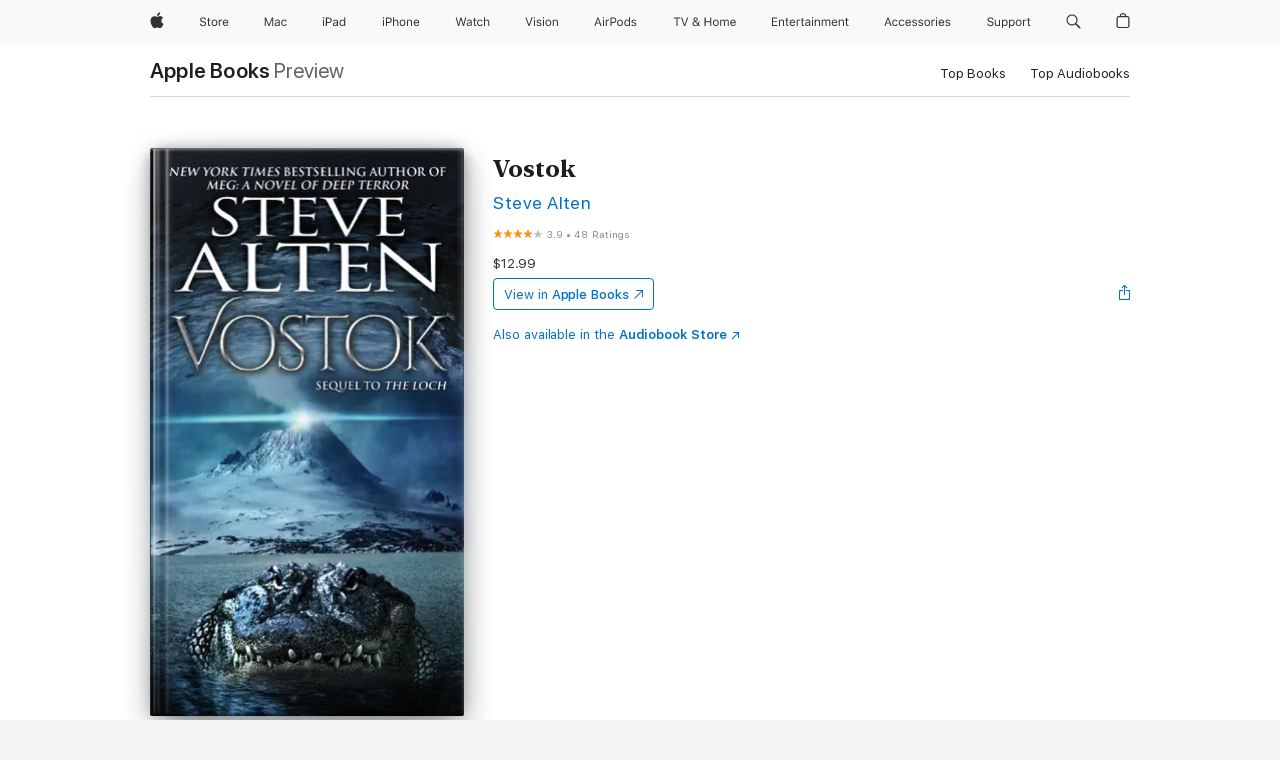

--- FILE ---
content_type: text/html
request_url: https://books.apple.com/us/book/vostok/id1095287749
body_size: 50215
content:
<!DOCTYPE html><html  dir="ltr" lang="en-US"><head>
    <meta charset="utf-8">
    <meta http-equiv="X-UA-Compatible" content="IE=edge">
    <meta name="viewport" content="width=device-width, initial-scale=1, viewport-fit=cover">
    <meta name="applicable-device" content="pc,mobile">

    <script id="perfkit">window.initialPageRequestTime = +new Date();</script>
    <link rel="preconnect" href="https://amp-api.books.apple.com" crossorigin="">
<link rel="preconnect" href="https://is1-ssl.mzstatic.com" crossorigin="">
<link rel="preconnect" href="https://is2-ssl.mzstatic.com" crossorigin="">
<link rel="preconnect" href="https://is3-ssl.mzstatic.com" crossorigin="">
<link rel="preconnect" href="https://is4-ssl.mzstatic.com" crossorigin="">
<link rel="preconnect" href="https://is5-ssl.mzstatic.com" crossorigin="">
<link rel="preconnect" href="https://xp.apple.com" crossorigin="">
<link rel="preconnect" href="https://js-cdn.music.apple.com" crossorigin="">
<link rel="preconnect" href="https://www.apple.com" crossorigin="">
    
<meta name="web-experience-app/config/environment" content="%7B%22appVersion%22%3A1%2C%22modulePrefix%22%3A%22web-experience-app%22%2C%22environment%22%3A%22production%22%2C%22rootURL%22%3A%22%2F%22%2C%22locationType%22%3A%22history-hash-router-scroll%22%2C%22historySupportMiddleware%22%3Atrue%2C%22EmberENV%22%3A%7B%22FEATURES%22%3A%7B%7D%2C%22EXTEND_PROTOTYPES%22%3A%7B%22Date%22%3Afalse%7D%2C%22_APPLICATION_TEMPLATE_WRAPPER%22%3Afalse%2C%22_DEFAULT_ASYNC_OBSERVERS%22%3Atrue%2C%22_JQUERY_INTEGRATION%22%3Afalse%2C%22_TEMPLATE_ONLY_GLIMMER_COMPONENTS%22%3Atrue%7D%2C%22APP%22%3A%7B%22PROGRESS_BAR_DELAY%22%3A3000%2C%22CLOCK_INTERVAL%22%3A1000%2C%22LOADING_SPINNER_SPY%22%3Atrue%2C%22BREAKPOINTS%22%3A%7B%22large%22%3A%7B%22min%22%3A1069%2C%22content%22%3A980%7D%2C%22medium%22%3A%7B%22min%22%3A735%2C%22max%22%3A1068%2C%22content%22%3A692%7D%2C%22small%22%3A%7B%22min%22%3A320%2C%22max%22%3A734%2C%22content%22%3A280%7D%7D%2C%22buildVariant%22%3A%22books%22%2C%22name%22%3A%22web-experience-app%22%2C%22version%22%3A%222548.0.0%2B0b472053%22%7D%2C%22MEDIA_API%22%3A%7B%22token%22%3A%22eyJhbGciOiJFUzI1NiIsInR5cCI6IkpXVCIsImtpZCI6IkNOM1dVNkVKTzEifQ.eyJpc3MiOiJOVjBTRVdHRlNSIiwiaWF0IjoxNzY0NzIyNzU2LCJleHAiOjE3NzE5ODAzNTYsInJvb3RfaHR0cHNfb3JpZ2luIjpbImFwcGxlLmNvbSJdfQ.Y-cFl9j5HGWR1S_YFqK_Hy1qwk1hW9aBvWtIfb4iDzMDCQO9JcdexCvQGzSRxWYIEXS3JtD3vpWxYDj3puQYsA%22%7D%2C%22i18n%22%3A%7B%22defaultLocale%22%3A%22en-gb%22%2C%22useDevLoc%22%3Afalse%2C%22pathToLocales%22%3A%22dist%2Flocales%22%7D%2C%22MEDIA_ARTWORK%22%3A%7B%22BREAKPOINTS%22%3A%7B%22large%22%3A%7B%22min%22%3A1069%2C%22content%22%3A980%7D%2C%22medium%22%3A%7B%22min%22%3A735%2C%22max%22%3A1068%2C%22content%22%3A692%7D%2C%22small%22%3A%7B%22min%22%3A320%2C%22max%22%3A734%2C%22content%22%3A280%7D%7D%7D%2C%22API%22%3A%7B%22BookHost%22%3A%22https%3A%2F%2Famp-api.books.apple.com%22%2C%22obcMetadataBaseUrl%22%3A%22%2Fapi%2Fbooks-metadata%22%2C%22globalElementsPath%22%3A%22%2Fglobal-elements%22%7D%2C%22fastboot%22%3A%7B%22hostWhitelist%22%3A%5B%7B%7D%5D%7D%2C%22ember-short-number%22%3A%7B%22locales%22%3A%5B%22ar-dz%22%2C%22ar-bh%22%2C%22ar-eg%22%2C%22ar-iq%22%2C%22ar-jo%22%2C%22ar-kw%22%2C%22ar-lb%22%2C%22ar-ly%22%2C%22ar-ma%22%2C%22ar-om%22%2C%22ar-qa%22%2C%22ar-sa%22%2C%22ar-sd%22%2C%22ar-sy%22%2C%22ar-tn%22%2C%22ar-ae%22%2C%22ar-ye%22%2C%22he-il%22%2C%22iw-il%22%2C%22ca-es%22%2C%22cs-cz%22%2C%22da-dk%22%2C%22de-ch%22%2C%22de-de%22%2C%22el-gr%22%2C%22en-au%22%2C%22en-ca%22%2C%22en-gb%22%2C%22en-us%22%2C%22es-419%22%2C%22es-es%22%2C%22es-mx%22%2C%22es-xl%22%2C%22et-ee%22%2C%22fi-fi%22%2C%22fr-ca%22%2C%22fr-fr%22%2C%22hi-in%22%2C%22hr-hr%22%2C%22hu-hu%22%2C%22id-id%22%2C%22is-is%22%2C%22it-it%22%2C%22iw-il%22%2C%22ja-jp%22%2C%22ko-kr%22%2C%22lt-lt%22%2C%22lv-lv%22%2C%22ms-my%22%2C%22nl-nl%22%2C%22no-no%22%2C%22no-nb%22%2C%22nb-no%22%2C%22pl-pl%22%2C%22pt-br%22%2C%22pt-pt%22%2C%22ro-ro%22%2C%22ru-ru%22%2C%22sk-sk%22%2C%22sv-se%22%2C%22th-th%22%2C%22tr-tr%22%2C%22uk-ua%22%2C%22vi-vi%22%2C%22vi-vn%22%2C%22zh-cn%22%2C%22zh-hans%22%2C%22zh-hans-cn%22%2C%22zh-hant%22%2C%22zh-hant-hk%22%2C%22zh-hant-tw%22%2C%22zh-hk%22%2C%22zh-tw%22%2C%22ar%22%2C%22ca%22%2C%22cs%22%2C%22da%22%2C%22de%22%2C%22el%22%2C%22en%22%2C%22es%22%2C%22fi%22%2C%22fr%22%2C%22he%22%2C%22hi%22%2C%22hr%22%2C%22hu%22%2C%22id%22%2C%22is%22%2C%22it%22%2C%22ja%22%2C%22ko%22%2C%22lt%22%2C%22lv%22%2C%22ms%22%2C%22nb%22%2C%22nl%22%2C%22no%22%2C%22pl%22%2C%22pt%22%2C%22ro%22%2C%22ru%22%2C%22sk%22%2C%22sv%22%2C%22th%22%2C%22tr%22%2C%22uk%22%2C%22vi%22%2C%22zh%22%5D%7D%2C%22ember-cli-mirage%22%3A%7B%22enabled%22%3Afalse%2C%22usingProxy%22%3Afalse%2C%22useDefaultPassthroughs%22%3Atrue%7D%2C%22BREAKPOINTS%22%3A%7B%22large%22%3A%7B%22min%22%3A1069%2C%22content%22%3A980%7D%2C%22medium%22%3A%7B%22min%22%3A735%2C%22max%22%3A1068%2C%22content%22%3A692%7D%2C%22small%22%3A%7B%22min%22%3A320%2C%22max%22%3A734%2C%22content%22%3A280%7D%7D%2C%22METRICS%22%3A%7B%22variant%22%3A%22web%22%2C%22baseFields%22%3A%7B%22appName%22%3A%22web-experience-app%22%2C%22constraintProfiles%22%3A%5B%22AMPWeb%22%5D%7D%2C%22clickstream%22%3A%7B%22enabled%22%3Atrue%2C%22topic%22%3A%5B%22xp_amp_web_exp%22%5D%2C%22autoTrackClicks%22%3Atrue%7D%2C%22performance%22%3A%7B%22enabled%22%3Atrue%2C%22topic%22%3A%22xp_amp_bookstore_perf%22%7D%7D%2C%22MEDIA_SHELF%22%3A%7B%22GRID_CONFIG%22%3A%7B%22books-brick-row%22%3A%7B%22small%22%3A1%2C%22medium%22%3A2%2C%22large%22%3A3%7D%2C%22story%22%3A%7B%22small%22%3A1%2C%22medium%22%3A2%2C%22large%22%3A3%7D%2C%22small-brick%22%3A%7B%22small%22%3A1%2C%22medium%22%3A2%2C%22large%22%3A3%7D%2C%22editorial-lockup-large%22%3A%7B%22small%22%3A1%2C%22medium%22%3A2%2C%22large%22%3A2%7D%2C%22editorial-lockup-medium%22%3A%7B%22small%22%3A1%2C%22medium%22%3A2%2C%22large%22%3A3%7D%2C%22large-brick%22%3A%7B%22small%22%3A1%2C%22medium%22%3A1%2C%22large%22%3A2%7D%2C%22lockup-small%22%3A%7B%22small%22%3A1%2C%22medium%22%3A2%2C%22large%22%3A3%7D%2C%22lockup-large%22%3A%7B%22small%22%3A1%2C%22medium%22%3A3%2C%22large%22%3A4%7D%2C%22posters%22%3A%7B%22small%22%3A1%2C%22medium%22%3A1%2C%22large%22%3A2%7D%2C%22breakout-large%22%3A%7B%22small%22%3A1%2C%22medium%22%3A1%2C%22large%22%3A1%7D%7D%2C%22BREAKPOINTS%22%3A%7B%22large%22%3A%7B%22min%22%3A1069%2C%22content%22%3A980%7D%2C%22medium%22%3A%7B%22min%22%3A735%2C%22max%22%3A1068%2C%22content%22%3A692%7D%2C%22small%22%3A%7B%22min%22%3A320%2C%22max%22%3A734%2C%22content%22%3A280%7D%7D%7D%2C%22SASSKIT_GENERATOR%22%3A%7B%22VIEWPORT_CONFIG%22%3A%7B%22BREAKPOINTS%22%3A%7B%22large%22%3A%7B%22min%22%3A1069%2C%22content%22%3A980%7D%2C%22medium%22%3A%7B%22min%22%3A735%2C%22max%22%3A1068%2C%22content%22%3A692%7D%2C%22small%22%3A%7B%22min%22%3A320%2C%22max%22%3A734%2C%22content%22%3A280%7D%7D%7D%7D%2C%22features%22%3A%7B%22BUILD_VARIANT_APPS%22%3Afalse%2C%22BUILD_VARIANT_BOOKS%22%3Atrue%2C%22BUILD_VARIANT_FITNESS%22%3Afalse%2C%22BUILD_VARIANT_PODCASTS%22%3Afalse%2C%22BUILD_VARIANT_ITUNES%22%3Afalse%2C%22TV%22%3Afalse%2C%22PODCASTS%22%3Afalse%2C%22BOOKS%22%3Atrue%2C%22APPS%22%3Afalse%2C%22ARTISTS%22%3Afalse%2C%22DEEPLINK_ROUTE%22%3Afalse%2C%22EMBER_DATA%22%3Afalse%2C%22CHARTS%22%3Atrue%2C%22FITNESS%22%3Afalse%2C%22SHARE_UI%22%3Atrue%2C%22SEPARATE_RTL_STYLESHEET%22%3Atrue%7D%2C%22%40amp%2Fember-ui-global-elements%22%3A%7B%22useFooterWithoutRefundLink%22%3Atrue%7D%2C%22ember-cli-content-security-policy%22%3A%7B%22policy%22%3A%22upgrade-insecure-requests%20%3B%20default-src%20'none'%3B%20img-src%20'self'%20https%3A%2F%2F*.apple.com%20https%3A%2F%2F*.mzstatic.com%20data%3A%3B%20style-src%20'self'%20https%3A%2F%2F*.apple.com%20'unsafe-inline'%3B%20font-src%20'self'%20https%3A%2F%2F*.apple.com%3B%20media-src%20'self'%20https%3A%2F%2F*.apple.com%20blob%3A%3B%20connect-src%20'self'%20https%3A%2F%2F*.apple.com%20https%3A%2F%2F*.mzstatic.com%3B%20script-src%20'self'%20https%3A%2F%2F*.apple.com%20'unsafe-eval'%20'sha256-4ywTGAe4rEpoHt8XkjbkdOWklMJ%2F1Py%2Fx6b3%2FaGbtSQ%3D'%3B%20frame-src%20'self'%20https%3A%2F%2F*.apple.com%20itmss%3A%20itms-appss%3A%20itms-bookss%3A%20itms-itunesus%3A%20itms-messagess%3A%20itms-podcasts%3A%20itms-watchs%3A%20macappstores%3A%20musics%3A%20apple-musics%3A%20podcasts%3A%20videos%3A%3B%22%2C%22reportOnly%22%3Afalse%7D%2C%22exportApplicationGlobal%22%3Afalse%7D">
<!-- EMBER_CLI_FASTBOOT_TITLE --><link rel="stylesheet preload" name="fonts" href="//www.apple.com/wss/fonts?families=SF+Pro,v2|SF+Pro+Icons,v1|SF+Pro+Rounded,v1|New+York+Small,v1|New+York+Medium,v1" as="style"><link rel="stylesheet" type="text/css" href="https://www.apple.com/api-www/global-elements/global-header/v1/assets/globalheader.css" data-global-elements-nav-styles>
<link rel="stylesheet" type="text/css" href="/global-elements/2426.0.0/en_US/ac-global-footer.89780a9d2eedff61551113850a3547ef.css" data-global-elements-footer-styles>
<meta name="ac-gn-search-suggestions-enabled" content="false"/>
<meta name="globalnav-search-suggestions-enabled" content="false"/>
    <title>
      ‎Vostok by Steve Alten on Apple Books
    </title>
      <meta name="keywords" content="download, Vostok, books on iphone, ipad, Mac, Apple Books">

      <meta name="description" content="East Antarctica: The coldest, most desolate location on Earth. Two-and-a-half miles below the ice cap is Vostok, a six thousand square mile liquid lake, over a thousand feet deep, left untouched for more than fifteen million years. Now, marine biologist Zachary Wallace and two other scientists aboar…">

<!---->
      <link rel="canonical" href="https://books.apple.com/us/book/vostok/id1095287749">

      <link rel="icon" sizes="48x48" href="https://books.apple.com/assets/images/favicon/favicon-books-48-a8eb8171a8d912ed29d99e7a134953d3.png" type="image/png">

<!---->
<!---->
      <meta name="apple:content_id" content="1095287749">

<!---->
      <script name="schema:book" type="application/ld+json">
        {"@context":"http://schema.org","@type":"Book","additionalType":"Product","author":"Steve Alten","bookFormat":"EBook","datePublished":"2016-05-03T00:00:00.000Z","description":"East Antarctica: The coldest, most desolate location on Earth. Two-and-a-half miles below the ice cap is Vostok, a six thousand square mile liquid lake, over a thousand feet deep, left untouched for more than fifteen million years. Now, marine biologist Zachary Wallace and two other scientists aboar…","genre":["Mysteries &amp; Thrillers","Books","Sci-Fi &amp; Fantasy","Science Fiction","Adventure Sci-Fi"],"image":"https://is1-ssl.mzstatic.com/image/thumb/Publication1/v4/93/cf/c8/93cfc832-b303-eb6f-1898-7925b19dd08b/9780765388001.jpg/1200x630wz.png","inLanguage":"en-US","isbn":"9780765388001","name":"Vostok","numberOfPages":352,"publisher":"Tor Publishing Group","thumbnailUrl":["https://is1-ssl.mzstatic.com/image/thumb/Publication1/v4/93/cf/c8/93cfc832-b303-eb6f-1898-7925b19dd08b/9780765388001.jpg/1200x675wz.jpg","https://is1-ssl.mzstatic.com/image/thumb/Publication1/v4/93/cf/c8/93cfc832-b303-eb6f-1898-7925b19dd08b/9780765388001.jpg/1200x900wz.jpg","https://is1-ssl.mzstatic.com/image/thumb/Publication1/v4/93/cf/c8/93cfc832-b303-eb6f-1898-7925b19dd08b/9780765388001.jpg/1200x1200wz.jpg"],"offers":{"@type":"Offer","price":12.99,"priceCurrency":"USD","hasMerchantReturnPolicy":{"@type":"MerchantReturnPolicy","returnPolicyCategory":"https://schema.org/MerchantReturnNotPermitted","merchantReturnDays":0}},"aggregateRating":{"@type":"AggregateRating","ratingValue":3.9,"reviewCount":48},"review":[{"@type":"Review","author":"Sarge9091","name":"Fonzie","reviewBody":"I think you jumped the shark with this one Mr. Alten","reviewRating":{"@type":"Rating","ratingValue":3},"datePublished":"2019-08-20T17:20:03.000Z"},{"@type":"Review","author":"99Tmac99","name":"Vostok","reviewBody":"Great story and currently provocative. The best way to hide a truth is between lies","reviewRating":{"@type":"Rating","ratingValue":5},"datePublished":"2022-10-06T22:22:00.000Z"},{"@type":"Review","author":"JynnMaggie","name":"Bummed","reviewBody":"Started off great. Ended weird and was hard to follow. Bummed I bought the book.","reviewRating":{"@type":"Rating","ratingValue":2},"datePublished":"2022-01-11T03:29:03.000Z"},{"@type":"Review","author":"realxjazz","name":"Vostok","reviewBody":"I started reading this book during my sophomore year of high school, and I thought  it wasn’t as thrilling as The Loch. I was completely wrong, almost five years later I started reading it and finished and it’s actually a good read. I will say that it goes a little off topic cause you start reading thinking it’s going to be creature feature but it’s so much more than that! Just hang on tight if you start reading this book, you won’t be disappointed!","reviewRating":{"@type":"Rating","ratingValue":5},"datePublished":"2021-10-24T06:04:06.000Z"},{"@type":"Review","author":"Phi delt 316","name":"This book is not what you think.","reviewBody":"The book gets off to a great start, but takes a very weird and unexpected turn less than halfway through.  The turn and new storyline really lost me, and ruined the overall experience of the book and series.  Would not recommend.","reviewRating":{"@type":"Rating","ratingValue":1},"datePublished":"2020-08-18T01:38:59.000Z"},{"@type":"Review","author":"PatrickBerg","name":"Disappointing","reviewBody":"Its starts off as a great 'creature feature' novel like The Loch or the Meg series but takes a series wierd turns including aliens, government conspiracies, extra dimentional spiritualism, and time travel. Is this were two seperate novels with different characters then it would all have been good. I'm gonna read THE LOCH to the taste of VOSTOK out of my mouth.","reviewRating":{"@type":"Rating","ratingValue":3},"datePublished":"2017-07-05T01:07:37.000Z"},{"@type":"Review","author":"Chrizzlefoshiz","name":"It had promise","reviewBody":"I could not put this book down...until mid-book. That is when things went down hill.  It started off with so much promise, with prehistoric animals and danger and excitement, only to turn to some weird crappy sort of Close Encounters of the Third Kind. I wish it hadn't gone that route. It seemed like one author did the first half and another came in and wrote the rest","reviewRating":{"@type":"Rating","ratingValue":3},"datePublished":"2017-04-30T03:03:54.000Z"},{"@type":"Review","author":"Cybermals","name":"Gripping Thriller","reviewBody":"This was a book I couldn't stop reading.  While some areas were confusing to follow, the story of Zachary &amp; his struggle through Vostok was both exciting &amp; given to bouts of prehistory.  While Steve Alten may have taken liberties with some of the species of the lake, it is quite obvious he took the time to research these creatures' pasts.  I highly recommend this book to anyone.","reviewRating":{"@type":"Rating","ratingValue":5},"datePublished":"2016-05-13T00:18:48.000Z"}]}
      </script>

        <meta property="al:ios:app_store_id" content="364709193">
        <meta property="al:ios:app_name" content="Apple Books">

        <meta property="og:title" content="‎Vostok">
        <meta property="og:description" content="‎Mysteries &amp; Thrillers · 2016">
        <meta property="og:site_name" content="Apple Books">
        <meta property="og:url" content="https://books.apple.com/us/book/vostok/id1095287749">
        <meta property="og:image" content="https://is1-ssl.mzstatic.com/image/thumb/Publication1/v4/93/cf/c8/93cfc832-b303-eb6f-1898-7925b19dd08b/9780765388001.jpg/1200x630wz.png">
        <meta property="og:image:alt" content="Vostok by Steve Alten on Apple Books">
        <meta property="og:image:type" content="image/png">
        <meta property="og:image:width" content="1200">
        <meta property="og:image:height" content="630">
        <meta property="og:image:secure_url" content="https://is1-ssl.mzstatic.com/image/thumb/Publication1/v4/93/cf/c8/93cfc832-b303-eb6f-1898-7925b19dd08b/9780765388001.jpg/1200x630wz.png">
        <meta property="og:type" content="book">
        <meta property="og:locale" content="en_US">

        <meta name="twitter:title" content="‎Vostok">
        <meta name="twitter:description" content="‎Mysteries &amp; Thrillers · 2016">
        <meta name="twitter:site" content="@AppleBooks">
        <meta name="twitter:card" content="summary_large_image">
        <meta name="twitter:image" content="https://is1-ssl.mzstatic.com/image/thumb/Publication1/v4/93/cf/c8/93cfc832-b303-eb6f-1898-7925b19dd08b/9780765388001.jpg/1200x600wz.png">
        <meta name="twitter:image:alt" content="Vostok by Steve Alten on Apple Books">

<!---->
    <meta name="version" content="2548.0.0">
    <!-- @@HEAD@@ -->
    <script src="https://js-cdn.music.apple.com/musickit/v2/amp/musickit.js?t=1764722790239"></script>

    <link integrity="" rel="stylesheet" href="/assets/web-experience-app-real-f1ca40148188f63f7dd2cd7d4d6d7e05.css" data-rtl="/assets/web-experience-rtl-app-dc89d135bf4a79beed79bacafc906bdf.css">

    
  </head>
  <body class="no-js no-touch globalnav-scrim">
    <script type="x/boundary" id="fastboot-body-start"></script><div id="globalheader"><aside id="globalmessage-segment" lang="en-US" dir="ltr" class="globalmessage-segment"><ul data-strings="{&quot;view&quot;:&quot;{%STOREFRONT%} Store Home&quot;,&quot;segments&quot;:{&quot;smb&quot;:&quot;Business Store Home&quot;,&quot;eduInd&quot;:&quot;Education Store Home&quot;,&quot;other&quot;:&quot;Store Home&quot;},&quot;exit&quot;:&quot;Exit&quot;}" class="globalmessage-segment-content"></ul></aside><nav id="globalnav" lang="en-US" dir="ltr" aria-label="Global" data-analytics-element-engagement-start="globalnav:onFlyoutOpen" data-analytics-element-engagement-end="globalnav:onFlyoutClose" data-store-api="https://www.apple.com/[storefront]/shop/bag/status" data-analytics-activitymap-region-id="global nav" data-analytics-region="global nav" class="globalnav no-js   "><div class="globalnav-content"><div class="globalnav-item globalnav-menuback"><button aria-label="Main menu" class="globalnav-menuback-button"><span class="globalnav-chevron-icon"><svg height="48" viewbox="0 0 9 48" width="9" xmlns="http://www.w3.org/2000/svg"><path d="m1.5618 24.0621 6.5581-6.4238c.2368-.2319.2407-.6118.0088-.8486-.2324-.2373-.6123-.2407-.8486-.0088l-7 6.8569c-.1157.1138-.1807.2695-.1802.4316.001.1621.0674.3174.1846.4297l7 6.7241c.1162.1118.2661.1675.4155.1675.1577 0 .3149-.062.4326-.1846.2295-.2388.2222-.6187-.0171-.8481z"/></svg></span></button></div><ul id="globalnav-list" class="globalnav-list"><li data-analytics-element-engagement="globalnav hover - apple" class="
				globalnav-item
				globalnav-item-apple
				
				
			"><a href="https://www.apple.com/" data-globalnav-item-name="apple" data-analytics-title="apple home" aria-label="Apple" class="globalnav-link globalnav-link-apple"><span class="globalnav-image-regular globalnav-link-image"><svg height="44" viewbox="0 0 14 44" width="14" xmlns="http://www.w3.org/2000/svg"><path d="m13.0729 17.6825a3.61 3.61 0 0 0 -1.7248 3.0365 3.5132 3.5132 0 0 0 2.1379 3.2223 8.394 8.394 0 0 1 -1.0948 2.2618c-.6816.9812-1.3943 1.9623-2.4787 1.9623s-1.3633-.63-2.613-.63c-1.2187 0-1.6525.6507-2.644.6507s-1.6834-.9089-2.4787-2.0243a9.7842 9.7842 0 0 1 -1.6628-5.2776c0-3.0984 2.014-4.7405 3.9969-4.7405 1.0535 0 1.9314.6919 2.5924.6919.63 0 1.6112-.7333 2.8092-.7333a3.7579 3.7579 0 0 1 3.1604 1.5802zm-3.7284-2.8918a3.5615 3.5615 0 0 0 .8469-2.22 1.5353 1.5353 0 0 0 -.031-.32 3.5686 3.5686 0 0 0 -2.3445 1.2084 3.4629 3.4629 0 0 0 -.8779 2.1585 1.419 1.419 0 0 0 .031.2892 1.19 1.19 0 0 0 .2169.0207 3.0935 3.0935 0 0 0 2.1586-1.1368z"/></svg></span><span class="globalnav-image-compact globalnav-link-image"><svg height="48" viewbox="0 0 17 48" width="17" xmlns="http://www.w3.org/2000/svg"><path d="m15.5752 19.0792a4.2055 4.2055 0 0 0 -2.01 3.5376 4.0931 4.0931 0 0 0 2.4908 3.7542 9.7779 9.7779 0 0 1 -1.2755 2.6351c-.7941 1.1431-1.6244 2.2862-2.8878 2.2862s-1.5883-.734-3.0443-.734c-1.42 0-1.9252.7581-3.08.7581s-1.9611-1.0589-2.8876-2.3584a11.3987 11.3987 0 0 1 -1.9373-6.1487c0-3.61 2.3464-5.523 4.6566-5.523 1.2274 0 2.25.8062 3.02.8062.734 0 1.8771-.8543 3.2729-.8543a4.3778 4.3778 0 0 1 3.6822 1.841zm-6.8586-2.0456a1.3865 1.3865 0 0 1 -.2527-.024 1.6557 1.6557 0 0 1 -.0361-.337 4.0341 4.0341 0 0 1 1.0228-2.5148 4.1571 4.1571 0 0 1 2.7314-1.4078 1.7815 1.7815 0 0 1 .0361.373 4.1487 4.1487 0 0 1 -.9867 2.587 3.6039 3.6039 0 0 1 -2.5148 1.3236z"/></svg></span><span class="globalnav-link-text">Apple</span></a></li><li data-topnav-flyout-item="menu" data-topnav-flyout-label="Menu" role="none" class="globalnav-item globalnav-menu"><div data-topnav-flyout="menu" class="globalnav-flyout"><div class="globalnav-menu-list"><div data-analytics-element-engagement="globalnav hover - store" class="
				globalnav-item
				globalnav-item-store
				globalnav-item-menu
				
			"><ul role="none" class="globalnav-submenu-trigger-group"><li class="globalnav-submenu-trigger-item"><a href="https://www.apple.com/us/shop/goto/store" data-globalnav-item-name="store" data-topnav-flyout-trigger-compact data-analytics-title="store" data-analytics-element-engagement="hover - store" aria-label="Store" class="globalnav-link globalnav-submenu-trigger-link globalnav-link-store"><span class="globalnav-link-text-container"><span class="globalnav-image-regular globalnav-link-image"><svg height="44" viewbox="0 0 30 44" width="30" xmlns="http://www.w3.org/2000/svg"><path d="m26.5679 20.4629c1.002 0 1.67.738 1.693 1.857h-3.48c.076-1.119.779-1.857 1.787-1.857zm2.754 2.672v-.387c0-1.963-1.037-3.176-2.742-3.176-1.735 0-2.848 1.289-2.848 3.276 0 1.998 1.096 3.263 2.848 3.263 1.383 0 2.367-.668 2.66-1.746h-1.008c-.264.557-.814.856-1.629.856-1.072 0-1.769-.791-1.822-2.039v-.047zm-9.547-3.451h.96v.937h.094c.188-.615.914-1.049 1.752-1.049.164 0 .375.012.504.03v1.007c-.082-.023-.445-.058-.644-.058-.961 0-1.659 1.098-1.659 1.535v3.914h-1.007zm-4.27 5.519c-1.195 0-1.869-.867-1.869-2.361 0-1.5.674-2.361 1.869-2.361 1.196 0 1.87.861 1.87 2.361 0 1.494-.674 2.361-1.87 2.361zm0-5.631c-1.798 0-2.912 1.237-2.912 3.27 0 2.027 1.114 3.269 2.912 3.269 1.799 0 2.913-1.242 2.913-3.269 0-2.033-1.114-3.27-2.913-3.27zm-5.478-1.475v1.635h1.407v.843h-1.407v3.575c0 .744.282 1.06.938 1.06.182 0 .281-.006.469-.023v.849c-.199.035-.393.059-.592.059-1.301 0-1.822-.481-1.822-1.688v-3.832h-1.02v-.843h1.02v-1.635zm-8.103 5.694c.129.885.973 1.447 2.174 1.447 1.137 0 1.975-.615 1.975-1.453 0-.72-.527-1.177-1.693-1.47l-1.084-.282c-1.53-.386-2.192-1.078-2.192-2.279 0-1.436 1.201-2.408 2.988-2.408 1.635 0 2.854.972 2.942 2.338h-1.061c-.146-.867-.861-1.383-1.916-1.383-1.125 0-1.869.562-1.869 1.418 0 .662.463 1.043 1.629 1.342l.885.234c1.752.439 2.455 1.119 2.455 2.361 0 1.553-1.225 2.543-3.158 2.543-1.793 0-3.03-.949-3.141-2.408z"/></svg></span><span class="globalnav-link-text">Store</span></span></a></li></ul></div><div data-analytics-element-engagement="globalnav hover - mac" class="
				globalnav-item
				globalnav-item-mac
				globalnav-item-menu
				
			"><ul role="none" class="globalnav-submenu-trigger-group"><li class="globalnav-submenu-trigger-item"><a href="https://www.apple.com/mac/" data-globalnav-item-name="mac" data-topnav-flyout-trigger-compact data-analytics-title="mac" data-analytics-element-engagement="hover - mac" aria-label="Mac" class="globalnav-link globalnav-submenu-trigger-link globalnav-link-mac"><span class="globalnav-link-text-container"><span class="globalnav-image-regular globalnav-link-image"><svg height="44" viewbox="0 0 23 44" width="23" xmlns="http://www.w3.org/2000/svg"><path d="m8.1558 25.9987v-6.457h-.0703l-2.666 6.457h-.8907l-2.666-6.457h-.0703v6.457h-.9844v-8.4551h1.2246l2.8945 7.0547h.0938l2.8945-7.0547h1.2246v8.4551zm2.5166-1.7696c0-1.1309.832-1.7812 2.3027-1.8691l1.8223-.1113v-.5742c0-.7793-.4863-1.207-1.4297-1.207-.7559 0-1.2832.2871-1.4238.7852h-1.0195c.1348-1.0137 1.1309-1.6816 2.4785-1.6816 1.541 0 2.4023.791 2.4023 2.1035v4.3242h-.9609v-.9318h-.0938c-.4102.6738-1.1016 1.043-1.9453 1.043-1.2246 0-2.1328-.7266-2.1328-1.8809zm4.125-.5859v-.5801l-1.6992.1113c-.9609.0645-1.3828.3984-1.3828 1.0312 0 .6445.5449 1.0195 1.2773 1.0195 1.0371.0001 1.8047-.6796 1.8047-1.5819zm6.958-2.0273c-.1641-.627-.7207-1.1367-1.6289-1.1367-1.1367 0-1.8516.9082-1.8516 2.3379 0 1.459.7266 2.3848 1.8516 2.3848.8496 0 1.4414-.3926 1.6289-1.1074h1.0195c-.1816 1.1602-1.125 2.0156-2.6426 2.0156-1.7695 0-2.9004-1.2832-2.9004-3.293 0-1.9688 1.125-3.2461 2.8945-3.2461 1.5352 0 2.4727.9199 2.6484 2.0449z"/></svg></span><span class="globalnav-link-text">Mac</span></span></a></li></ul></div><div data-analytics-element-engagement="globalnav hover - ipad" class="
				globalnav-item
				globalnav-item-ipad
				globalnav-item-menu
				
			"><ul role="none" class="globalnav-submenu-trigger-group"><li class="globalnav-submenu-trigger-item"><a href="https://www.apple.com/ipad/" data-globalnav-item-name="ipad" data-topnav-flyout-trigger-compact data-analytics-title="ipad" data-analytics-element-engagement="hover - ipad" aria-label="iPad" class="globalnav-link globalnav-submenu-trigger-link globalnav-link-ipad"><span class="globalnav-link-text-container"><span class="globalnav-image-regular globalnav-link-image"><svg height="44" viewbox="0 0 24 44" width="24" xmlns="http://www.w3.org/2000/svg"><path d="m14.9575 23.7002c0 .902-.768 1.582-1.805 1.582-.732 0-1.277-.375-1.277-1.02 0-.632.422-.966 1.383-1.031l1.699-.111zm-1.395-4.072c-1.347 0-2.343.668-2.478 1.681h1.019c.141-.498.668-.785 1.424-.785.944 0 1.43.428 1.43 1.207v.574l-1.822.112c-1.471.088-2.303.738-2.303 1.869 0 1.154.908 1.881 2.133 1.881.844 0 1.535-.369 1.945-1.043h.094v.931h.961v-4.324c0-1.312-.862-2.103-2.403-2.103zm6.769 5.575c-1.155 0-1.846-.885-1.846-2.361 0-1.471.697-2.362 1.846-2.362 1.142 0 1.857.914 1.857 2.362 0 1.459-.709 2.361-1.857 2.361zm1.834-8.027v3.503h-.088c-.358-.691-1.102-1.107-1.981-1.107-1.605 0-2.654 1.289-2.654 3.27 0 1.986 1.037 3.269 2.654 3.269.873 0 1.623-.416 2.022-1.119h.093v1.008h.961v-8.824zm-15.394 4.869h-1.863v-3.563h1.863c1.225 0 1.899.639 1.899 1.799 0 1.119-.697 1.764-1.899 1.764zm.276-4.5h-3.194v8.455h1.055v-3.018h2.127c1.588 0 2.719-1.119 2.719-2.701 0-1.611-1.108-2.736-2.707-2.736zm-6.064 8.454h1.008v-6.316h-1.008zm-.199-8.237c0-.387.316-.704.703-.704s.703.317.703.704c0 .386-.316.703-.703.703s-.703-.317-.703-.703z"/></svg></span><span class="globalnav-link-text">iPad</span></span></a></li></ul></div><div data-analytics-element-engagement="globalnav hover - iphone" class="
				globalnav-item
				globalnav-item-iphone
				globalnav-item-menu
				
			"><ul role="none" class="globalnav-submenu-trigger-group"><li class="globalnav-submenu-trigger-item"><a href="https://www.apple.com/iphone/" data-globalnav-item-name="iphone" data-topnav-flyout-trigger-compact data-analytics-title="iphone" data-analytics-element-engagement="hover - iphone" aria-label="iPhone" class="globalnav-link globalnav-submenu-trigger-link globalnav-link-iphone"><span class="globalnav-link-text-container"><span class="globalnav-image-regular globalnav-link-image"><svg height="44" viewbox="0 0 38 44" width="38" xmlns="http://www.w3.org/2000/svg"><path d="m32.7129 22.3203h3.48c-.023-1.119-.691-1.857-1.693-1.857-1.008 0-1.711.738-1.787 1.857zm4.459 2.045c-.293 1.078-1.277 1.746-2.66 1.746-1.752 0-2.848-1.266-2.848-3.264 0-1.986 1.113-3.275 2.848-3.275 1.705 0 2.742 1.213 2.742 3.176v.386h-4.541v.047c.053 1.248.75 2.039 1.822 2.039.815 0 1.366-.298 1.629-.855zm-12.282-4.682h.961v.996h.094c.316-.697.932-1.107 1.898-1.107 1.418 0 2.209.838 2.209 2.338v4.09h-1.007v-3.844c0-1.137-.481-1.676-1.489-1.676s-1.658.674-1.658 1.781v3.739h-1.008zm-2.499 3.158c0-1.5-.674-2.361-1.869-2.361-1.196 0-1.87.861-1.87 2.361 0 1.495.674 2.362 1.87 2.362 1.195 0 1.869-.867 1.869-2.362zm-4.782 0c0-2.033 1.114-3.269 2.913-3.269 1.798 0 2.912 1.236 2.912 3.269 0 2.028-1.114 3.27-2.912 3.27-1.799 0-2.913-1.242-2.913-3.27zm-6.636-5.666h1.008v3.504h.093c.317-.697.979-1.107 1.946-1.107 1.336 0 2.179.855 2.179 2.338v4.09h-1.007v-3.844c0-1.119-.504-1.676-1.459-1.676-1.131 0-1.752.715-1.752 1.781v3.739h-1.008zm-6.015 4.87h1.863c1.202 0 1.899-.645 1.899-1.764 0-1.16-.674-1.799-1.899-1.799h-1.863zm2.139-4.5c1.599 0 2.707 1.125 2.707 2.736 0 1.582-1.131 2.701-2.719 2.701h-2.127v3.018h-1.055v-8.455zm-6.114 8.454h1.008v-6.316h-1.008zm-.2-8.238c0-.386.317-.703.703-.703.387 0 .704.317.704.703 0 .387-.317.704-.704.704-.386 0-.703-.317-.703-.704z"/></svg></span><span class="globalnav-link-text">iPhone</span></span></a></li></ul></div><div data-analytics-element-engagement="globalnav hover - watch" class="
				globalnav-item
				globalnav-item-watch
				globalnav-item-menu
				
			"><ul role="none" class="globalnav-submenu-trigger-group"><li class="globalnav-submenu-trigger-item"><a href="https://www.apple.com/watch/" data-globalnav-item-name="watch" data-topnav-flyout-trigger-compact data-analytics-title="watch" data-analytics-element-engagement="hover - watch" aria-label="Watch" class="globalnav-link globalnav-submenu-trigger-link globalnav-link-watch"><span class="globalnav-link-text-container"><span class="globalnav-image-regular globalnav-link-image"><svg height="44" viewbox="0 0 35 44" width="35" xmlns="http://www.w3.org/2000/svg"><path d="m28.9819 17.1758h1.008v3.504h.094c.316-.697.978-1.108 1.945-1.108 1.336 0 2.18.856 2.18 2.338v4.09h-1.008v-3.844c0-1.119-.504-1.675-1.459-1.675-1.131 0-1.752.715-1.752 1.781v3.738h-1.008zm-2.42 4.441c-.164-.627-.721-1.136-1.629-1.136-1.137 0-1.852.908-1.852 2.338 0 1.459.727 2.384 1.852 2.384.849 0 1.441-.392 1.629-1.107h1.019c-.182 1.16-1.125 2.016-2.642 2.016-1.77 0-2.901-1.284-2.901-3.293 0-1.969 1.125-3.247 2.895-3.247 1.535 0 2.472.92 2.648 2.045zm-6.533-3.568v1.635h1.407v.844h-1.407v3.574c0 .744.282 1.06.938 1.06.182 0 .281-.006.469-.023v.85c-.2.035-.393.058-.592.058-1.301 0-1.822-.48-1.822-1.687v-3.832h-1.02v-.844h1.02v-1.635zm-4.2 5.596v-.58l-1.699.111c-.961.064-1.383.398-1.383 1.031 0 .645.545 1.02 1.277 1.02 1.038 0 1.805-.68 1.805-1.582zm-4.125.586c0-1.131.832-1.782 2.303-1.869l1.822-.112v-.574c0-.779-.486-1.207-1.43-1.207-.755 0-1.283.287-1.423.785h-1.02c.135-1.014 1.131-1.682 2.479-1.682 1.541 0 2.402.792 2.402 2.104v4.324h-.961v-.931h-.094c-.41.673-1.101 1.043-1.945 1.043-1.225 0-2.133-.727-2.133-1.881zm-7.684 1.769h-.996l-2.303-8.455h1.101l1.682 6.873h.07l1.893-6.873h1.066l1.893 6.873h.07l1.682-6.873h1.101l-2.302 8.455h-.996l-1.946-6.674h-.07z"/></svg></span><span class="globalnav-link-text">Watch</span></span></a></li></ul></div><div data-analytics-element-engagement="globalnav hover - vision" class="
				globalnav-item
				globalnav-item-vision
				globalnav-item-menu
				
			"><ul role="none" class="globalnav-submenu-trigger-group"><li class="globalnav-submenu-trigger-item"><a href="https://www.apple.com/apple-vision-pro/" data-globalnav-item-name="vision" data-topnav-flyout-trigger-compact data-analytics-title="vision" data-analytics-element-engagement="hover - vision" aria-label="Vision" class="globalnav-link globalnav-submenu-trigger-link globalnav-link-vision"><span class="globalnav-link-text-container"><span class="globalnav-image-regular globalnav-link-image"><svg xmlns="http://www.w3.org/2000/svg" width="34" height="44" viewbox="0 0 34 44"><g id="en-US_globalnav_links_vision_image_large"><rect id="box_" width="34" height="44" fill="none"/><path id="art_" d="m.4043,17.5449h1.1074l2.4844,7.0898h.0938l2.4844-7.0898h1.1074l-3.1172,8.4551h-1.043L.4043,17.5449Zm8.3467.2168c0-.3867.3164-.7031.7031-.7031s.7031.3164.7031.7031-.3164.7031-.7031.7031-.7031-.3164-.7031-.7031Zm.1875,1.9219h1.0195v6.3164h-1.0195v-6.3164Zm2.499,4.7051h1.043c.1699.5273.6738.873,1.4824.873.8496,0,1.4531-.4043,1.4531-.9785v-.0117c0-.4277-.3223-.7266-1.1016-.9141l-.9785-.2344c-1.1836-.2812-1.7168-.7969-1.7168-1.7051v-.0059c0-1.0488,1.0078-1.8398,2.3496-1.8398,1.3242,0,2.2441.6621,2.3848,1.6934h-1.002c-.1348-.498-.627-.8438-1.3887-.8438-.75,0-1.3008.3867-1.3008.9434v.0117c0,.4277.3164.6973,1.0605.8789l.9727.2344c1.1895.2871,1.7637.8027,1.7637,1.7051v.0117c0,1.125-1.0957,1.9043-2.5312,1.9043-1.4062,0-2.373-.6797-2.4902-1.7227Zm6.3203-6.627c0-.3867.3164-.7031.7031-.7031s.7031.3164.7031.7031-.3164.7031-.7031.7031-.7031-.3164-.7031-.7031Zm.1875,1.9219h1.0195v6.3164h-1.0195v-6.3164Zm2.5049,3.1641v-.0117c0-2.0273,1.1133-3.2637,2.9121-3.2637s2.9121,1.2363,2.9121,3.2637v.0117c0,2.0215-1.1133,3.2637-2.9121,3.2637s-2.9121-1.2422-2.9121-3.2637Zm4.7812,0v-.0117c0-1.4941-.6738-2.3613-1.8691-2.3613s-1.8691.8672-1.8691,2.3613v.0117c0,1.4883.6738,2.3613,1.8691,2.3613s1.8691-.873,1.8691-2.3613Zm2.5049-3.1641h1.0195v.9492h.0938c.3164-.668.9082-1.0605,1.8398-1.0605,1.418,0,2.209.8379,2.209,2.3379v4.0898h-1.0195v-3.8438c0-1.1367-.4688-1.6816-1.4766-1.6816s-1.6465.6797-1.6465,1.7871v3.7383h-1.0195v-6.3164Z"/></g></svg></span><span class="globalnav-link-text">Vision</span></span></a></li></ul></div><div data-analytics-element-engagement="globalnav hover - airpods" class="
				globalnav-item
				globalnav-item-airpods
				globalnav-item-menu
				
			"><ul role="none" class="globalnav-submenu-trigger-group"><li class="globalnav-submenu-trigger-item"><a href="https://www.apple.com/airpods/" data-globalnav-item-name="airpods" data-topnav-flyout-trigger-compact data-analytics-title="airpods" data-analytics-element-engagement="hover - airpods" aria-label="AirPods" class="globalnav-link globalnav-submenu-trigger-link globalnav-link-airpods"><span class="globalnav-link-text-container"><span class="globalnav-image-regular globalnav-link-image"><svg height="44" viewbox="0 0 43 44" width="43" xmlns="http://www.w3.org/2000/svg"><path d="m11.7153 19.6836h.961v.937h.094c.187-.615.914-1.048 1.752-1.048.164 0 .375.011.504.029v1.008c-.082-.024-.446-.059-.645-.059-.961 0-1.658.645-1.658 1.535v3.914h-1.008zm28.135-.111c1.324 0 2.244.656 2.379 1.693h-.996c-.135-.504-.627-.838-1.389-.838-.75 0-1.336.381-1.336.943 0 .434.352.704 1.096.885l.973.235c1.189.287 1.763.802 1.763 1.711 0 1.13-1.095 1.91-2.531 1.91-1.406 0-2.373-.674-2.484-1.723h1.037c.17.533.674.873 1.482.873.85 0 1.459-.404 1.459-.984 0-.434-.328-.727-1.002-.891l-1.084-.264c-1.183-.287-1.722-.796-1.722-1.71 0-1.049 1.013-1.84 2.355-1.84zm-6.665 5.631c-1.155 0-1.846-.885-1.846-2.362 0-1.471.697-2.361 1.846-2.361 1.142 0 1.857.914 1.857 2.361 0 1.459-.709 2.362-1.857 2.362zm1.834-8.028v3.504h-.088c-.358-.691-1.102-1.107-1.981-1.107-1.605 0-2.654 1.289-2.654 3.269 0 1.987 1.037 3.27 2.654 3.27.873 0 1.623-.416 2.022-1.119h.094v1.007h.961v-8.824zm-9.001 8.028c-1.195 0-1.869-.868-1.869-2.362 0-1.5.674-2.361 1.869-2.361 1.196 0 1.869.861 1.869 2.361 0 1.494-.673 2.362-1.869 2.362zm0-5.631c-1.799 0-2.912 1.236-2.912 3.269 0 2.028 1.113 3.27 2.912 3.27s2.912-1.242 2.912-3.27c0-2.033-1.113-3.269-2.912-3.269zm-17.071 6.427h1.008v-6.316h-1.008zm-.199-8.238c0-.387.317-.703.703-.703.387 0 .703.316.703.703s-.316.703-.703.703c-.386 0-.703-.316-.703-.703zm-6.137 4.922 1.324-3.773h.093l1.325 3.773zm1.892-5.139h-1.043l-3.117 8.455h1.107l.85-2.42h3.363l.85 2.42h1.107zm14.868 4.5h-1.864v-3.562h1.864c1.224 0 1.898.639 1.898 1.799 0 1.119-.697 1.763-1.898 1.763zm.275-4.5h-3.193v8.455h1.054v-3.017h2.127c1.588 0 2.719-1.119 2.719-2.701 0-1.612-1.107-2.737-2.707-2.737z"/></svg></span><span class="globalnav-link-text">AirPods</span></span></a></li></ul></div><div data-analytics-element-engagement="globalnav hover - tv-home" class="
				globalnav-item
				globalnav-item-tv-home
				globalnav-item-menu
				
			"><ul role="none" class="globalnav-submenu-trigger-group"><li class="globalnav-submenu-trigger-item"><a href="https://www.apple.com/tv-home/" data-globalnav-item-name="tv-home" data-topnav-flyout-trigger-compact data-analytics-title="tv &amp; home" data-analytics-element-engagement="hover - tv &amp; home" aria-label="TV and Home" class="globalnav-link globalnav-submenu-trigger-link globalnav-link-tv-home"><span class="globalnav-link-text-container"><span class="globalnav-image-regular globalnav-link-image"><svg height="44" viewbox="0 0 65 44" width="65" xmlns="http://www.w3.org/2000/svg"><path d="m4.3755 26v-7.5059h-2.7246v-.9492h6.5039v.9492h-2.7246v7.5059zm7.7314 0-3.1172-8.4551h1.1074l2.4844 7.0898h.0938l2.4844-7.0898h1.1074l-3.1172 8.4551zm13.981-.8438c-.7207.6328-1.7109 1.002-2.7363 1.002-1.6816 0-2.8594-.9961-2.8594-2.4141 0-1.002.5449-1.7637 1.6758-2.3613.0762-.0352.2344-.1172.3281-.1641-.7793-.8203-1.0605-1.3652-1.0605-1.9805 0-1.084.9199-1.8926 2.1562-1.8926 1.248 0 2.1562.7969 2.1562 1.9043 0 .8672-.5215 1.5-1.8281 2.1855l2.1152 2.2734c.2637-.5273.3984-1.2188.3984-2.2734v-.1465h.9844v.1523c0 1.3125-.2344 2.2676-.6973 2.9824l1.4708 1.5764h-1.3242zm-4.541-1.4824c0 .9492.7676 1.5938 1.8984 1.5938.7676 0 1.5586-.3047 2.0215-.791l-2.3906-2.6133c-.0645.0234-.2168.0996-.2988.1406-.8145.4219-1.2305 1.0078-1.2305 1.6699zm3.2109-4.3886c0-.6562-.4746-1.1016-1.1602-1.1016-.6738 0-1.1543.457-1.1543 1.1133 0 .4688.2402.8789.9082 1.541 1.0313-.5274 1.4063-.9492 1.4063-1.5527zm13.5176 6.7148v-3.8496h-4.6406v3.8496h-1.0547v-8.4551h1.0547v3.6562h4.6406v-3.6562h1.0547v8.4551zm2.6455-3.1582c0-2.0332 1.1133-3.2695 2.9121-3.2695s2.9121 1.2363 2.9121 3.2695c0 2.0273-1.1133 3.2695-2.9121 3.2695s-2.9121-1.2422-2.9121-3.2695zm4.7812 0c0-1.5-.6738-2.3613-1.8691-2.3613s-1.8691.8613-1.8691 2.3613c0 1.4941.6738 2.3613 1.8691 2.3613s1.8691-.8672 1.8691-2.3613zm2.5054-3.1582h.9609v.9961h.0938c.2871-.7031.9199-1.1074 1.7637-1.1074.8555 0 1.4531.4512 1.7461 1.1074h.0938c.3398-.668 1.0605-1.1074 1.9336-1.1074 1.2891 0 2.0098.7383 2.0098 2.0625v4.3652h-1.0078v-4.1309c0-.9316-.4395-1.3887-1.3301-1.3887-.8789 0-1.4648.6562-1.4648 1.459v4.0606h-1.0078v-4.2891c0-.75-.5215-1.2305-1.3184-1.2305-.8262 0-1.4648.7148-1.4648 1.6055v3.9141h-1.0078v-6.3164zm15.5127 4.6816c-.293 1.0781-1.2773 1.7461-2.6602 1.7461-1.752 0-2.8477-1.2656-2.8477-3.2637 0-1.9863 1.1133-3.2754 2.8477-3.2754 1.7051 0 2.7422 1.2129 2.7422 3.1758v.3867h-4.541v.0469c.0527 1.248.75 2.0391 1.8223 2.0391.8145 0 1.3652-.2988 1.6289-.8555zm-4.459-2.0449h3.4805c-.0234-1.1191-.6914-1.8574-1.6934-1.8574-1.0078 0-1.7109.7383-1.7871 1.8574z"/></svg></span><span class="globalnav-link-text">TV &amp; Home</span></span></a></li></ul></div><div data-analytics-element-engagement="globalnav hover - entertainment" class="
				globalnav-item
				globalnav-item-entertainment
				globalnav-item-menu
				
			"><ul role="none" class="globalnav-submenu-trigger-group"><li class="globalnav-submenu-trigger-item"><a href="https://www.apple.com/entertainment/" data-globalnav-item-name="entertainment" data-topnav-flyout-trigger-compact data-analytics-title="entertainment" data-analytics-element-engagement="hover - entertainment" aria-label="Entertainment" class="globalnav-link globalnav-submenu-trigger-link globalnav-link-entertainment"><span class="globalnav-link-text-container"><span class="globalnav-image-regular globalnav-link-image"><svg xmlns="http://www.w3.org/2000/svg" viewbox="0 0 77 44" width="77" height="44"><path d="m0 17.4863h5.2383v.9492h-4.1836v2.7129h3.9668v.9375h-3.9668v2.9062h4.1836v.9492h-5.2383zm6.8994 2.1387h1.0195v.9492h.0938c.3164-.668.9082-1.0605 1.8398-1.0605 1.418 0 2.209.8379 2.209 2.3379v4.0898h-1.0195v-3.8438c0-1.1367-.4688-1.6816-1.4766-1.6816s-1.6465.6797-1.6465 1.7871v3.7383h-1.0195zm7.2803 4.6758v-3.832h-.9961v-.8438h.9961v-1.6348h1.0547v1.6348h1.3828v.8438h-1.3828v3.5742c0 .7441.2578 1.043.9141 1.043.1816 0 .2812-.0059.4688-.0234v.8672c-.1992.0352-.3926.0586-.5918.0586-1.3009-.0001-1.8458-.4806-1.8458-1.6876zm3.4365-1.4942v-.0059c0-1.9512 1.1133-3.2871 2.8301-3.2871s2.7598 1.2773 2.7598 3.1641v.3984h-4.5469c.0293 1.3066.75 2.0684 1.875 2.0684.8555 0 1.3828-.4043 1.5527-.7852l.0234-.0527h1.0195l-.0117.0469c-.2168.8555-1.1191 1.6992-2.6074 1.6992-1.8046 0-2.8945-1.2656-2.8945-3.2461zm1.0606-.5449h3.4922c-.1055-1.248-.7969-1.8398-1.7285-1.8398-.9376 0-1.6524.6386-1.7637 1.8398zm5.9912-2.6367h1.0195v.9375h.0938c.2402-.6621.832-1.0488 1.6875-1.0488.1934 0 .4102.0234.5098.041v.9902c-.2109-.0352-.4043-.0586-.627-.0586-.9727 0-1.6641.6152-1.6641 1.541v3.9141h-1.0195zm4.9658 4.6758v-3.832h-.9961v-.8438h.9961v-1.6348h1.0547v1.6348h1.3828v.8438h-1.3828v3.5742c0 .7441.2578 1.043.9141 1.043.1816 0 .2812-.0059.4688-.0234v.8672c-.1992.0352-.3926.0586-.5918.0586-1.3009-.0001-1.8458-.4806-1.8458-1.6876zm3.4658-.1231v-.0117c0-1.125.832-1.7754 2.3027-1.8633l1.8105-.1113v-.5742c0-.7793-.4746-1.2012-1.418-1.2012-.7559 0-1.2539.2812-1.418.7734l-.0059.0176h-1.0195l.0059-.0352c.1641-.9902 1.125-1.6582 2.4727-1.6582 1.541 0 2.4023.791 2.4023 2.1035v4.3242h-1.0195v-.9316h-.0938c-.3984.6738-1.0605 1.043-1.9102 1.043-1.201 0-2.1092-.7265-2.1092-1.875zm2.3203.9903c1.0371 0 1.793-.6797 1.793-1.582v-.5742l-1.6875.1055c-.9609.0586-1.3828.3984-1.3828 1.0254v.0117c0 .6386.5449 1.0136 1.2773 1.0136zm4.3926-7.4649c0-.3867.3164-.7031.7031-.7031s.7031.3164.7031.7031-.3164.7031-.7031.7031-.7031-.3164-.7031-.7031zm.1875 1.9219h1.0195v6.3164h-1.0195zm2.8213 0h1.0195v.9492h.0938c.3164-.668.9082-1.0605 1.8398-1.0605 1.418 0 2.209.8379 2.209 2.3379v4.0898h-1.0195v-3.8438c0-1.1367-.4688-1.6816-1.4766-1.6816s-1.6465.6797-1.6465 1.7871v3.7383h-1.0195zm6.8818 0h1.0195v.9609h.0938c.2812-.6797.8789-1.0723 1.7051-1.0723.8555 0 1.4531.4512 1.7461 1.1074h.0938c.3398-.668 1.0605-1.1074 1.9336-1.1074 1.2891 0 2.0098.7383 2.0098 2.0625v4.3652h-1.0195v-4.1309c0-.9316-.4277-1.3945-1.3184-1.3945-.8789 0-1.459.6621-1.459 1.4648v4.0605h-1.0195v-4.2891c0-.75-.5156-1.2363-1.3125-1.2363-.8262 0-1.4531.7207-1.4531 1.6113v3.9141h-1.0195v-6.3162zm10.0049 3.1816v-.0059c0-1.9512 1.1133-3.2871 2.8301-3.2871s2.7598 1.2773 2.7598 3.1641v.3984h-4.5469c.0293 1.3066.75 2.0684 1.875 2.0684.8555 0 1.3828-.4043 1.5527-.7852l.0234-.0527h1.0195l-.0116.0469c-.2168.8555-1.1191 1.6992-2.6074 1.6992-1.8047 0-2.8946-1.2656-2.8946-3.2461zm1.0606-.5449h3.4922c-.1055-1.248-.7969-1.8398-1.7285-1.8398-.9376 0-1.6524.6386-1.7637 1.8398zm5.9912-2.6367h1.0195v.9492h.0938c.3164-.668.9082-1.0605 1.8398-1.0605 1.418 0 2.209.8379 2.209 2.3379v4.0898h-1.0195v-3.8438c0-1.1367-.4688-1.6816-1.4766-1.6816s-1.6465.6797-1.6465 1.7871v3.7383h-1.0195zm7.2802 4.6758v-3.832h-.9961v-.8438h.9961v-1.6348h1.0547v1.6348h1.3828v.8438h-1.3828v3.5742c0 .7441.2578 1.043.9141 1.043.1816 0 .2812-.0059.4688-.0234v.8672c-.1992.0352-.3926.0586-.5918.0586-1.3008-.0001-1.8458-.4806-1.8458-1.6876z"/></svg></span><span class="globalnav-link-text">Entertainment</span></span></a></li></ul></div><div data-analytics-element-engagement="globalnav hover - accessories" class="
				globalnav-item
				globalnav-item-accessories
				globalnav-item-menu
				
			"><ul role="none" class="globalnav-submenu-trigger-group"><li class="globalnav-submenu-trigger-item"><a href="https://www.apple.com/us/shop/goto/buy_accessories" data-globalnav-item-name="accessories" data-topnav-flyout-trigger-compact data-analytics-title="accessories" data-analytics-element-engagement="hover - accessories" aria-label="Accessories" class="globalnav-link globalnav-submenu-trigger-link globalnav-link-accessories"><span class="globalnav-link-text-container"><span class="globalnav-image-regular globalnav-link-image"><svg height="44" viewbox="0 0 67 44" width="67" xmlns="http://www.w3.org/2000/svg"><path d="m5.6603 23.5715h-3.3633l-.8496 2.4199h-1.1074l3.1172-8.4551h1.043l3.1172 8.4551h-1.1075zm-3.0527-.8965h2.7422l-1.3242-3.7734h-.0938zm10.0986-1.0664c-.1641-.627-.7207-1.1367-1.6289-1.1367-1.1367 0-1.8516.9082-1.8516 2.3379 0 1.459.7266 2.3848 1.8516 2.3848.8496 0 1.4414-.3926 1.6289-1.1074h1.0195c-.1816 1.1602-1.125 2.0156-2.6426 2.0156-1.7695 0-2.9004-1.2832-2.9004-3.293 0-1.9688 1.125-3.2461 2.8945-3.2461 1.5352 0 2.4727.9199 2.6484 2.0449zm6.5947 0c-.1641-.627-.7207-1.1367-1.6289-1.1367-1.1367 0-1.8516.9082-1.8516 2.3379 0 1.459.7266 2.3848 1.8516 2.3848.8496 0 1.4414-.3926 1.6289-1.1074h1.0195c-.1816 1.1602-1.125 2.0156-2.6426 2.0156-1.7695 0-2.9004-1.2832-2.9004-3.293 0-1.9688 1.125-3.2461 2.8945-3.2461 1.5352 0 2.4727.9199 2.6484 2.0449zm7.5796 2.748c-.293 1.0781-1.2773 1.7461-2.6602 1.7461-1.752 0-2.8477-1.2656-2.8477-3.2637 0-1.9863 1.1133-3.2754 2.8477-3.2754 1.7051 0 2.7422 1.2129 2.7422 3.1758v.3867h-4.541v.0469c.0527 1.248.75 2.0391 1.8223 2.0391.8145 0 1.3652-.2988 1.6289-.8555zm-4.459-2.0449h3.4805c-.0234-1.1191-.6914-1.8574-1.6934-1.8574-1.0078 0-1.7109.7383-1.7871 1.8574zm8.212-2.748c1.3242 0 2.2441.6562 2.3789 1.6934h-.9961c-.1348-.5039-.627-.8379-1.3887-.8379-.75 0-1.3359.3809-1.3359.9434 0 .4336.3516.7031 1.0957.8848l.9727.2344c1.1895.2871 1.7637.8027 1.7637 1.7109 0 1.1309-1.0957 1.9102-2.5312 1.9102-1.4062 0-2.373-.6738-2.4844-1.7227h1.0371c.1699.5332.6738.873 1.4824.873.8496 0 1.459-.4043 1.459-.9844 0-.4336-.3281-.7266-1.002-.8906l-1.084-.2637c-1.1836-.2871-1.7227-.7969-1.7227-1.7109 0-1.0489 1.0137-1.8399 2.3555-1.8399zm6.0439 0c1.3242 0 2.2441.6562 2.3789 1.6934h-.9961c-.1348-.5039-.627-.8379-1.3887-.8379-.75 0-1.3359.3809-1.3359.9434 0 .4336.3516.7031 1.0957.8848l.9727.2344c1.1895.2871 1.7637.8027 1.7637 1.7109 0 1.1309-1.0957 1.9102-2.5312 1.9102-1.4062 0-2.373-.6738-2.4844-1.7227h1.0371c.1699.5332.6738.873 1.4824.873.8496 0 1.459-.4043 1.459-.9844 0-.4336-.3281-.7266-1.002-.8906l-1.084-.2637c-1.1836-.2871-1.7227-.7969-1.7227-1.7109 0-1.0489 1.0137-1.8399 2.3555-1.8399zm3.6357 3.2695c0-2.0332 1.1133-3.2695 2.9121-3.2695s2.9121 1.2363 2.9121 3.2695c0 2.0273-1.1133 3.2695-2.9121 3.2695s-2.9121-1.2422-2.9121-3.2695zm4.7813 0c0-1.5-.6738-2.3613-1.8691-2.3613s-1.8691.8613-1.8691 2.3613c0 1.4941.6738 2.3613 1.8691 2.3613s1.8691-.8672 1.8691-2.3613zm2.5054-3.1582h.9609v.9375h.0938c.1875-.6152.9141-1.0488 1.752-1.0488.1641 0 .375.0117.5039.0293v1.0078c-.082-.0234-.4453-.0586-.6445-.0586-.9609 0-1.6582.6445-1.6582 1.5352v3.9141h-1.0078v-6.3165zm4.2744-1.9219c0-.3867.3164-.7031.7031-.7031s.7031.3164.7031.7031-.3164.7031-.7031.7031-.7031-.3164-.7031-.7031zm.1992 1.9219h1.0078v6.3164h-1.0078zm8.001 4.6816c-.293 1.0781-1.2773 1.7461-2.6602 1.7461-1.752 0-2.8477-1.2656-2.8477-3.2637 0-1.9863 1.1133-3.2754 2.8477-3.2754 1.7051 0 2.7422 1.2129 2.7422 3.1758v.3867h-4.541v.0469c.0527 1.248.75 2.0391 1.8223 2.0391.8145 0 1.3652-.2988 1.6289-.8555zm-4.459-2.0449h3.4805c-.0234-1.1191-.6914-1.8574-1.6934-1.8574-1.0078 0-1.7109.7383-1.7871 1.8574zm8.2119-2.748c1.3242 0 2.2441.6562 2.3789 1.6934h-.9961c-.1348-.5039-.627-.8379-1.3887-.8379-.75 0-1.3359.3809-1.3359.9434 0 .4336.3516.7031 1.0957.8848l.9727.2344c1.1895.2871 1.7637.8027 1.7637 1.7109 0 1.1309-1.0957 1.9102-2.5312 1.9102-1.4062 0-2.373-.6738-2.4844-1.7227h1.0371c.1699.5332.6738.873 1.4824.873.8496 0 1.459-.4043 1.459-.9844 0-.4336-.3281-.7266-1.002-.8906l-1.084-.2637c-1.1836-.2871-1.7227-.7969-1.7227-1.7109 0-1.0489 1.0137-1.8399 2.3555-1.8399z"/></svg></span><span class="globalnav-link-text">Accessories</span></span></a></li></ul></div><div data-analytics-element-engagement="globalnav hover - support" class="
				globalnav-item
				globalnav-item-support
				globalnav-item-menu
				
			"><ul role="none" class="globalnav-submenu-trigger-group"><li class="globalnav-submenu-trigger-item"><a href="https://support.apple.com/?cid=gn-ols-home-hp-tab" data-globalnav-item-name="support" data-topnav-flyout-trigger-compact data-analytics-title="support" data-analytics-element-engagement="hover - support" data-analytics-exit-link="true" aria-label="Support" class="globalnav-link globalnav-submenu-trigger-link globalnav-link-support"><span class="globalnav-link-text-container"><span class="globalnav-image-regular globalnav-link-image"><svg height="44" viewbox="0 0 44 44" width="44" xmlns="http://www.w3.org/2000/svg"><path d="m42.1206 18.0337v1.635h1.406v.844h-1.406v3.574c0 .744.281 1.06.937 1.06.182 0 .282-.006.469-.023v.849c-.199.036-.392.059-.592.059-1.3 0-1.822-.48-1.822-1.687v-3.832h-1.019v-.844h1.019v-1.635zm-6.131 1.635h.961v.937h.093c.188-.615.914-1.049 1.752-1.049.164 0 .375.012.504.03v1.008c-.082-.024-.445-.059-.644-.059-.961 0-1.659.644-1.659 1.535v3.914h-1.007zm-2.463 3.158c0-1.5-.674-2.361-1.869-2.361s-1.869.861-1.869 2.361c0 1.494.674 2.361 1.869 2.361s1.869-.867 1.869-2.361zm-4.781 0c0-2.033 1.113-3.27 2.912-3.27s2.912 1.237 2.912 3.27c0 2.027-1.113 3.27-2.912 3.27s-2.912-1.243-2.912-3.27zm-2.108 0c0-1.477-.692-2.361-1.846-2.361-1.143 0-1.863.908-1.863 2.361 0 1.447.72 2.361 1.857 2.361 1.16 0 1.852-.884 1.852-2.361zm1.043 0c0 1.975-1.049 3.27-2.655 3.27-.902 0-1.629-.393-1.974-1.061h-.094v3.059h-1.008v-8.426h.961v1.054h.094c.404-.726 1.16-1.166 2.021-1.166 1.612 0 2.655 1.284 2.655 3.27zm-8.048 0c0-1.477-.691-2.361-1.845-2.361-1.143 0-1.864.908-1.864 2.361 0 1.447.721 2.361 1.858 2.361 1.16 0 1.851-.884 1.851-2.361zm1.043 0c0 1.975-1.049 3.27-2.654 3.27-.902 0-1.629-.393-1.975-1.061h-.093v3.059h-1.008v-8.426h.961v1.054h.093c.405-.726 1.161-1.166 2.022-1.166 1.611 0 2.654 1.284 2.654 3.27zm-7.645 3.158h-.961v-.99h-.094c-.316.703-.99 1.102-1.957 1.102-1.418 0-2.156-.844-2.156-2.338v-4.09h1.008v3.844c0 1.136.422 1.664 1.43 1.664 1.113 0 1.722-.663 1.722-1.77v-3.738h1.008zm-11.69-2.209c.129.885.972 1.447 2.174 1.447 1.136 0 1.974-.615 1.974-1.453 0-.72-.527-1.177-1.693-1.47l-1.084-.282c-1.529-.386-2.192-1.078-2.192-2.279 0-1.435 1.202-2.408 2.989-2.408 1.634 0 2.853.973 2.941 2.338h-1.06c-.147-.867-.862-1.383-1.916-1.383-1.125 0-1.87.562-1.87 1.418 0 .662.463 1.043 1.629 1.342l.885.234c1.752.44 2.455 1.119 2.455 2.361 0 1.553-1.224 2.543-3.158 2.543-1.793 0-3.029-.949-3.141-2.408z"/></svg></span><span class="globalnav-link-text">Support</span></span></a></li></ul></div></div></div></li><li data-topnav-flyout-label="Search apple.com" data-analytics-title="open - search field" class="globalnav-item globalnav-search"><a role="button" id="globalnav-menubutton-link-search" href="https://www.apple.com/us/search" data-topnav-flyout-trigger-regular data-topnav-flyout-trigger-compact aria-label="Search apple.com" data-analytics-title="open - search field" class="globalnav-link globalnav-link-search"><span class="globalnav-image-regular"><svg xmlns="http://www.w3.org/2000/svg" width="15px" height="44px" viewbox="0 0 15 44">
<path d="M14.298,27.202l-3.87-3.87c0.701-0.929,1.122-2.081,1.122-3.332c0-3.06-2.489-5.55-5.55-5.55c-3.06,0-5.55,2.49-5.55,5.55 c0,3.061,2.49,5.55,5.55,5.55c1.251,0,2.403-0.421,3.332-1.122l3.87,3.87c0.151,0.151,0.35,0.228,0.548,0.228 s0.396-0.076,0.548-0.228C14.601,27.995,14.601,27.505,14.298,27.202z M1.55,20c0-2.454,1.997-4.45,4.45-4.45 c2.454,0,4.45,1.997,4.45,4.45S8.454,24.45,6,24.45C3.546,24.45,1.55,22.454,1.55,20z"/>
</svg>
</span><span class="globalnav-image-compact"><svg height="48" viewbox="0 0 17 48" width="17" xmlns="http://www.w3.org/2000/svg"><path d="m16.2294 29.9556-4.1755-4.0821a6.4711 6.4711 0 1 0 -1.2839 1.2625l4.2005 4.1066a.9.9 0 1 0 1.2588-1.287zm-14.5294-8.0017a5.2455 5.2455 0 1 1 5.2455 5.2527 5.2549 5.2549 0 0 1 -5.2455-5.2527z"/></svg></span></a><div id="globalnav-submenu-search" aria-labelledby="globalnav-menubutton-link-search" class="globalnav-flyout globalnav-submenu"><div class="globalnav-flyout-scroll-container"><div class="globalnav-flyout-content globalnav-submenu-content"><form action="https://www.apple.com/us/search" method="get" class="globalnav-searchfield"><div class="globalnav-searchfield-wrapper"><input placeholder="Search apple.com" aria-label="Search apple.com" autocorrect="off" autocapitalize="off" autocomplete="off" class="globalnav-searchfield-input"><input id="globalnav-searchfield-src" type="hidden" name="src" value><input type="hidden" name="type" value><input type="hidden" name="page" value><input type="hidden" name="locale" value><button aria-label="Clear search" tabindex="-1" type="button" class="globalnav-searchfield-reset"><span class="globalnav-image-regular"><svg height="14" viewbox="0 0 14 14" width="14" xmlns="http://www.w3.org/2000/svg"><path d="m7 .0339a6.9661 6.9661 0 1 0 6.9661 6.9661 6.9661 6.9661 0 0 0 -6.9661-6.9661zm2.798 8.9867a.55.55 0 0 1 -.778.7774l-2.02-2.02-2.02 2.02a.55.55 0 0 1 -.7784-.7774l2.0206-2.0206-2.0204-2.02a.55.55 0 0 1 .7782-.7778l2.02 2.02 2.02-2.02a.55.55 0 0 1 .778.7778l-2.0203 2.02z"/></svg></span><span class="globalnav-image-compact"><svg height="16" viewbox="0 0 16 16" width="16" xmlns="http://www.w3.org/2000/svg"><path d="m0 8a8.0474 8.0474 0 0 1 7.9922-8 8.0609 8.0609 0 0 1 8.0078 8 8.0541 8.0541 0 0 1 -8 8 8.0541 8.0541 0 0 1 -8-8zm5.6549 3.2863 2.3373-2.353 2.3451 2.353a.6935.6935 0 0 0 .4627.1961.6662.6662 0 0 0 .6667-.6667.6777.6777 0 0 0 -.1961-.4706l-2.3451-2.3373 2.3529-2.3607a.5943.5943 0 0 0 .1961-.4549.66.66 0 0 0 -.6667-.6589.6142.6142 0 0 0 -.447.1961l-2.3686 2.3606-2.353-2.3527a.6152.6152 0 0 0 -.447-.1883.6529.6529 0 0 0 -.6667.651.6264.6264 0 0 0 .1961.4549l2.3451 2.3529-2.3451 2.353a.61.61 0 0 0 -.1961.4549.6661.6661 0 0 0 .6667.6667.6589.6589 0 0 0 .4627-.1961z"/></svg></span></button><button aria-label="Submit search" tabindex="-1" aria-hidden="true" type="submit" class="globalnav-searchfield-submit"><span class="globalnav-image-regular"><svg height="32" viewbox="0 0 30 32" width="30" xmlns="http://www.w3.org/2000/svg"><path d="m23.3291 23.3066-4.35-4.35c-.0105-.0105-.0247-.0136-.0355-.0235a6.8714 6.8714 0 1 0 -1.5736 1.4969c.0214.0256.03.0575.0542.0815l4.35 4.35a1.1 1.1 0 1 0 1.5557-1.5547zm-15.4507-8.582a5.6031 5.6031 0 1 1 5.603 5.61 5.613 5.613 0 0 1 -5.603-5.61z"/></svg></span><span class="globalnav-image-compact"><svg width="38" height="40" viewbox="0 0 38 40" xmlns="http://www.w3.org/2000/svg"><path d="m28.6724 27.8633-5.07-5.07c-.0095-.0095-.0224-.0122-.032-.0213a7.9967 7.9967 0 1 0 -1.8711 1.7625c.0254.03.0357.0681.0642.0967l5.07 5.07a1.3 1.3 0 0 0 1.8389-1.8379zm-18.0035-10.0033a6.5447 6.5447 0 1 1 6.545 6.5449 6.5518 6.5518 0 0 1 -6.545-6.5449z"/></svg></span></button></div><div role="status" aria-live="polite" data-topnav-searchresults-label="total results" class="globalnav-searchresults-count"></div></form><div class="globalnav-searchresults"></div></div></div></div></li><li id="globalnav-bag" data-analytics-region="bag" class="globalnav-item globalnav-bag"><div class="globalnav-bag-wrapper"><a role="button" id="globalnav-menubutton-link-bag" href="https://www.apple.com/us/shop/goto/bag" aria-label="Shopping Bag" data-globalnav-item-name="bag" data-topnav-flyout-trigger-regular data-topnav-flyout-trigger-compact data-analytics-title="open - bag" class="globalnav-link globalnav-link-bag"><span class="globalnav-image-regular"><svg height="44" viewbox="0 0 14 44" width="14" xmlns="http://www.w3.org/2000/svg"><path d="m11.3535 16.0283h-1.0205a3.4229 3.4229 0 0 0 -3.333-2.9648 3.4229 3.4229 0 0 0 -3.333 2.9648h-1.02a2.1184 2.1184 0 0 0 -2.117 2.1162v7.7155a2.1186 2.1186 0 0 0 2.1162 2.1167h8.707a2.1186 2.1186 0 0 0 2.1168-2.1167v-7.7155a2.1184 2.1184 0 0 0 -2.1165-2.1162zm-4.3535-1.8652a2.3169 2.3169 0 0 1 2.2222 1.8652h-4.4444a2.3169 2.3169 0 0 1 2.2222-1.8652zm5.37 11.6969a1.0182 1.0182 0 0 1 -1.0166 1.0171h-8.7069a1.0182 1.0182 0 0 1 -1.0165-1.0171v-7.7155a1.0178 1.0178 0 0 1 1.0166-1.0166h8.707a1.0178 1.0178 0 0 1 1.0164 1.0166z"/></svg></span><span class="globalnav-image-compact"><svg height="48" viewbox="0 0 17 48" width="17" xmlns="http://www.w3.org/2000/svg"><path d="m13.4575 16.9268h-1.1353a3.8394 3.8394 0 0 0 -7.6444 0h-1.1353a2.6032 2.6032 0 0 0 -2.6 2.6v8.9232a2.6032 2.6032 0 0 0 2.6 2.6h9.915a2.6032 2.6032 0 0 0 2.6-2.6v-8.9231a2.6032 2.6032 0 0 0 -2.6-2.6001zm-4.9575-2.2768a2.658 2.658 0 0 1 2.6221 2.2764h-5.2442a2.658 2.658 0 0 1 2.6221-2.2764zm6.3574 13.8a1.4014 1.4014 0 0 1 -1.4 1.4h-9.9149a1.4014 1.4014 0 0 1 -1.4-1.4v-8.9231a1.4014 1.4014 0 0 1 1.4-1.4h9.915a1.4014 1.4014 0 0 1 1.4 1.4z"/></svg></span></a><span aria-hidden="true" data-analytics-title="open - bag" class="globalnav-bag-badge"><span class="globalnav-bag-badge-separator"></span><span class="globalnav-bag-badge-number">0</span><span class="globalnav-bag-badge-unit">+</span></span></div><div id="globalnav-submenu-bag" aria-labelledby="globalnav-menubutton-link-bag" class="globalnav-flyout globalnav-submenu"><div class="globalnav-flyout-scroll-container"><div class="globalnav-flyout-content globalnav-submenu-content"></div></div></div></li></ul><div class="globalnav-menutrigger"><button id="globalnav-menutrigger-button" aria-controls="globalnav-list" aria-label="Menu" data-topnav-menu-label-open="Menu" data-topnav-menu-label-close="Close" data-topnav-flyout-trigger-compact="menu" class="globalnav-menutrigger-button"><svg width="18" height="18" viewbox="0 0 18 18"><polyline id="globalnav-menutrigger-bread-bottom" fill="none" stroke="currentColor" stroke-width="1.2" stroke-linecap="round" stroke-linejoin="round" points="2 12, 16 12" class="globalnav-menutrigger-bread globalnav-menutrigger-bread-bottom"><animate id="globalnav-anim-menutrigger-bread-bottom-open" attributename="points" keytimes="0;0.5;1" dur="0.24s" begin="indefinite" fill="freeze" calcmode="spline" keysplines="0.42, 0, 1, 1;0, 0, 0.58, 1" values=" 2 12, 16 12; 2 9, 16 9; 3.5 15, 15 3.5"/><animate id="globalnav-anim-menutrigger-bread-bottom-close" attributename="points" keytimes="0;0.5;1" dur="0.24s" begin="indefinite" fill="freeze" calcmode="spline" keysplines="0.42, 0, 1, 1;0, 0, 0.58, 1" values=" 3.5 15, 15 3.5; 2 9, 16 9; 2 12, 16 12"/></polyline><polyline id="globalnav-menutrigger-bread-top" fill="none" stroke="currentColor" stroke-width="1.2" stroke-linecap="round" stroke-linejoin="round" points="2 5, 16 5" class="globalnav-menutrigger-bread globalnav-menutrigger-bread-top"><animate id="globalnav-anim-menutrigger-bread-top-open" attributename="points" keytimes="0;0.5;1" dur="0.24s" begin="indefinite" fill="freeze" calcmode="spline" keysplines="0.42, 0, 1, 1;0, 0, 0.58, 1" values=" 2 5, 16 5; 2 9, 16 9; 3.5 3.5, 15 15"/><animate id="globalnav-anim-menutrigger-bread-top-close" attributename="points" keytimes="0;0.5;1" dur="0.24s" begin="indefinite" fill="freeze" calcmode="spline" keysplines="0.42, 0, 1, 1;0, 0, 0.58, 1" values=" 3.5 3.5, 15 15; 2 9, 16 9; 2 5, 16 5"/></polyline></svg></button></div></div></nav><div id="globalnav-curtain" class="globalnav-curtain"></div><div id="globalnav-placeholder" class="globalnav-placeholder"></div></div><script id="__ACGH_DATA__" type="application/json">{"props":{"globalNavData":{"locale":"en_US","ariaLabel":"Global","analyticsAttributes":[{"name":"data-analytics-activitymap-region-id","value":"global nav"},{"name":"data-analytics-region","value":"global nav"}],"links":[{"id":"2758e8127e4ab787ae4e849277f79b83b3522719ae4b96a595421e50ea2d03f7","name":"apple","text":"Apple","url":"/","ariaLabel":"Apple","submenuAriaLabel":"Apple menu","images":[{"name":"regular","assetInline":"<svg height=\"44\" viewBox=\"0 0 14 44\" width=\"14\" xmlns=\"http://www.w3.org/2000/svg\"><path d=\"m13.0729 17.6825a3.61 3.61 0 0 0 -1.7248 3.0365 3.5132 3.5132 0 0 0 2.1379 3.2223 8.394 8.394 0 0 1 -1.0948 2.2618c-.6816.9812-1.3943 1.9623-2.4787 1.9623s-1.3633-.63-2.613-.63c-1.2187 0-1.6525.6507-2.644.6507s-1.6834-.9089-2.4787-2.0243a9.7842 9.7842 0 0 1 -1.6628-5.2776c0-3.0984 2.014-4.7405 3.9969-4.7405 1.0535 0 1.9314.6919 2.5924.6919.63 0 1.6112-.7333 2.8092-.7333a3.7579 3.7579 0 0 1 3.1604 1.5802zm-3.7284-2.8918a3.5615 3.5615 0 0 0 .8469-2.22 1.5353 1.5353 0 0 0 -.031-.32 3.5686 3.5686 0 0 0 -2.3445 1.2084 3.4629 3.4629 0 0 0 -.8779 2.1585 1.419 1.419 0 0 0 .031.2892 1.19 1.19 0 0 0 .2169.0207 3.0935 3.0935 0 0 0 2.1586-1.1368z\"/></svg>"},{"name":"compact","assetInline":"<svg height=\"48\" viewBox=\"0 0 17 48\" width=\"17\" xmlns=\"http://www.w3.org/2000/svg\"><path d=\"m15.5752 19.0792a4.2055 4.2055 0 0 0 -2.01 3.5376 4.0931 4.0931 0 0 0 2.4908 3.7542 9.7779 9.7779 0 0 1 -1.2755 2.6351c-.7941 1.1431-1.6244 2.2862-2.8878 2.2862s-1.5883-.734-3.0443-.734c-1.42 0-1.9252.7581-3.08.7581s-1.9611-1.0589-2.8876-2.3584a11.3987 11.3987 0 0 1 -1.9373-6.1487c0-3.61 2.3464-5.523 4.6566-5.523 1.2274 0 2.25.8062 3.02.8062.734 0 1.8771-.8543 3.2729-.8543a4.3778 4.3778 0 0 1 3.6822 1.841zm-6.8586-2.0456a1.3865 1.3865 0 0 1 -.2527-.024 1.6557 1.6557 0 0 1 -.0361-.337 4.0341 4.0341 0 0 1 1.0228-2.5148 4.1571 4.1571 0 0 1 2.7314-1.4078 1.7815 1.7815 0 0 1 .0361.373 4.1487 4.1487 0 0 1 -.9867 2.587 3.6039 3.6039 0 0 1 -2.5148 1.3236z\"/></svg>"}],"analyticsAttributes":[{"name":"data-analytics-title","value":"apple home"}]},{"id":"ad4a2a26eb4836393385e9f6c61b526b4a3cb31409c5ed8730ce7a704dd7132f","name":"store","text":"Store","url":"/us/shop/goto/store","ariaLabel":"Store","submenuAriaLabel":"Store menu","images":[{"name":"regular","assetInline":"<svg height=\"44\" viewBox=\"0 0 30 44\" width=\"30\" xmlns=\"http://www.w3.org/2000/svg\"><path d=\"m26.5679 20.4629c1.002 0 1.67.738 1.693 1.857h-3.48c.076-1.119.779-1.857 1.787-1.857zm2.754 2.672v-.387c0-1.963-1.037-3.176-2.742-3.176-1.735 0-2.848 1.289-2.848 3.276 0 1.998 1.096 3.263 2.848 3.263 1.383 0 2.367-.668 2.66-1.746h-1.008c-.264.557-.814.856-1.629.856-1.072 0-1.769-.791-1.822-2.039v-.047zm-9.547-3.451h.96v.937h.094c.188-.615.914-1.049 1.752-1.049.164 0 .375.012.504.03v1.007c-.082-.023-.445-.058-.644-.058-.961 0-1.659 1.098-1.659 1.535v3.914h-1.007zm-4.27 5.519c-1.195 0-1.869-.867-1.869-2.361 0-1.5.674-2.361 1.869-2.361 1.196 0 1.87.861 1.87 2.361 0 1.494-.674 2.361-1.87 2.361zm0-5.631c-1.798 0-2.912 1.237-2.912 3.27 0 2.027 1.114 3.269 2.912 3.269 1.799 0 2.913-1.242 2.913-3.269 0-2.033-1.114-3.27-2.913-3.27zm-5.478-1.475v1.635h1.407v.843h-1.407v3.575c0 .744.282 1.06.938 1.06.182 0 .281-.006.469-.023v.849c-.199.035-.393.059-.592.059-1.301 0-1.822-.481-1.822-1.688v-3.832h-1.02v-.843h1.02v-1.635zm-8.103 5.694c.129.885.973 1.447 2.174 1.447 1.137 0 1.975-.615 1.975-1.453 0-.72-.527-1.177-1.693-1.47l-1.084-.282c-1.53-.386-2.192-1.078-2.192-2.279 0-1.436 1.201-2.408 2.988-2.408 1.635 0 2.854.972 2.942 2.338h-1.061c-.146-.867-.861-1.383-1.916-1.383-1.125 0-1.869.562-1.869 1.418 0 .662.463 1.043 1.629 1.342l.885.234c1.752.439 2.455 1.119 2.455 2.361 0 1.553-1.225 2.543-3.158 2.543-1.793 0-3.03-.949-3.141-2.408z\"/></svg>"}],"analyticsAttributes":[{"name":"data-analytics-title","value":"store"},{"name":"data-analytics-element-engagement","value":"hover - store"}]},{"id":"9a82f08a3cc17e59a61372a40e7ecb17783e9c10aef163465f29bb5b00d4725a","name":"mac","text":"Mac","url":"/mac/","ariaLabel":"Mac","submenuAriaLabel":"Mac menu","images":[{"name":"regular","assetInline":"<svg height=\"44\" viewBox=\"0 0 23 44\" width=\"23\" xmlns=\"http://www.w3.org/2000/svg\"><path d=\"m8.1558 25.9987v-6.457h-.0703l-2.666 6.457h-.8907l-2.666-6.457h-.0703v6.457h-.9844v-8.4551h1.2246l2.8945 7.0547h.0938l2.8945-7.0547h1.2246v8.4551zm2.5166-1.7696c0-1.1309.832-1.7812 2.3027-1.8691l1.8223-.1113v-.5742c0-.7793-.4863-1.207-1.4297-1.207-.7559 0-1.2832.2871-1.4238.7852h-1.0195c.1348-1.0137 1.1309-1.6816 2.4785-1.6816 1.541 0 2.4023.791 2.4023 2.1035v4.3242h-.9609v-.9318h-.0938c-.4102.6738-1.1016 1.043-1.9453 1.043-1.2246 0-2.1328-.7266-2.1328-1.8809zm4.125-.5859v-.5801l-1.6992.1113c-.9609.0645-1.3828.3984-1.3828 1.0312 0 .6445.5449 1.0195 1.2773 1.0195 1.0371.0001 1.8047-.6796 1.8047-1.5819zm6.958-2.0273c-.1641-.627-.7207-1.1367-1.6289-1.1367-1.1367 0-1.8516.9082-1.8516 2.3379 0 1.459.7266 2.3848 1.8516 2.3848.8496 0 1.4414-.3926 1.6289-1.1074h1.0195c-.1816 1.1602-1.125 2.0156-2.6426 2.0156-1.7695 0-2.9004-1.2832-2.9004-3.293 0-1.9688 1.125-3.2461 2.8945-3.2461 1.5352 0 2.4727.9199 2.6484 2.0449z\"/></svg>"}],"analyticsAttributes":[{"name":"data-analytics-title","value":"mac"},{"name":"data-analytics-element-engagement","value":"hover - mac"}]},{"id":"00948525be55e5a61fc12335c2fe8fbc94664d6237757d79344cadd205bde991","name":"ipad","text":"iPad","url":"/ipad/","ariaLabel":"iPad","submenuAriaLabel":"iPad menu","images":[{"name":"regular","assetInline":"<svg height=\"44\" viewBox=\"0 0 24 44\" width=\"24\" xmlns=\"http://www.w3.org/2000/svg\"><path d=\"m14.9575 23.7002c0 .902-.768 1.582-1.805 1.582-.732 0-1.277-.375-1.277-1.02 0-.632.422-.966 1.383-1.031l1.699-.111zm-1.395-4.072c-1.347 0-2.343.668-2.478 1.681h1.019c.141-.498.668-.785 1.424-.785.944 0 1.43.428 1.43 1.207v.574l-1.822.112c-1.471.088-2.303.738-2.303 1.869 0 1.154.908 1.881 2.133 1.881.844 0 1.535-.369 1.945-1.043h.094v.931h.961v-4.324c0-1.312-.862-2.103-2.403-2.103zm6.769 5.575c-1.155 0-1.846-.885-1.846-2.361 0-1.471.697-2.362 1.846-2.362 1.142 0 1.857.914 1.857 2.362 0 1.459-.709 2.361-1.857 2.361zm1.834-8.027v3.503h-.088c-.358-.691-1.102-1.107-1.981-1.107-1.605 0-2.654 1.289-2.654 3.27 0 1.986 1.037 3.269 2.654 3.269.873 0 1.623-.416 2.022-1.119h.093v1.008h.961v-8.824zm-15.394 4.869h-1.863v-3.563h1.863c1.225 0 1.899.639 1.899 1.799 0 1.119-.697 1.764-1.899 1.764zm.276-4.5h-3.194v8.455h1.055v-3.018h2.127c1.588 0 2.719-1.119 2.719-2.701 0-1.611-1.108-2.736-2.707-2.736zm-6.064 8.454h1.008v-6.316h-1.008zm-.199-8.237c0-.387.316-.704.703-.704s.703.317.703.704c0 .386-.316.703-.703.703s-.703-.317-.703-.703z\"/></svg>"}],"analyticsAttributes":[{"name":"data-analytics-title","value":"ipad"},{"name":"data-analytics-element-engagement","value":"hover - ipad"}]},{"id":"254873a73c00038209d1c486273a47e092f598ac6df39eaa74322285d69c22d6","name":"iphone","text":"iPhone","url":"/iphone/","ariaLabel":"iPhone","submenuAriaLabel":"iPhone menu","images":[{"name":"regular","assetInline":"<svg height=\"44\" viewBox=\"0 0 38 44\" width=\"38\" xmlns=\"http://www.w3.org/2000/svg\"><path d=\"m32.7129 22.3203h3.48c-.023-1.119-.691-1.857-1.693-1.857-1.008 0-1.711.738-1.787 1.857zm4.459 2.045c-.293 1.078-1.277 1.746-2.66 1.746-1.752 0-2.848-1.266-2.848-3.264 0-1.986 1.113-3.275 2.848-3.275 1.705 0 2.742 1.213 2.742 3.176v.386h-4.541v.047c.053 1.248.75 2.039 1.822 2.039.815 0 1.366-.298 1.629-.855zm-12.282-4.682h.961v.996h.094c.316-.697.932-1.107 1.898-1.107 1.418 0 2.209.838 2.209 2.338v4.09h-1.007v-3.844c0-1.137-.481-1.676-1.489-1.676s-1.658.674-1.658 1.781v3.739h-1.008zm-2.499 3.158c0-1.5-.674-2.361-1.869-2.361-1.196 0-1.87.861-1.87 2.361 0 1.495.674 2.362 1.87 2.362 1.195 0 1.869-.867 1.869-2.362zm-4.782 0c0-2.033 1.114-3.269 2.913-3.269 1.798 0 2.912 1.236 2.912 3.269 0 2.028-1.114 3.27-2.912 3.27-1.799 0-2.913-1.242-2.913-3.27zm-6.636-5.666h1.008v3.504h.093c.317-.697.979-1.107 1.946-1.107 1.336 0 2.179.855 2.179 2.338v4.09h-1.007v-3.844c0-1.119-.504-1.676-1.459-1.676-1.131 0-1.752.715-1.752 1.781v3.739h-1.008zm-6.015 4.87h1.863c1.202 0 1.899-.645 1.899-1.764 0-1.16-.674-1.799-1.899-1.799h-1.863zm2.139-4.5c1.599 0 2.707 1.125 2.707 2.736 0 1.582-1.131 2.701-2.719 2.701h-2.127v3.018h-1.055v-8.455zm-6.114 8.454h1.008v-6.316h-1.008zm-.2-8.238c0-.386.317-.703.703-.703.387 0 .704.317.704.703 0 .387-.317.704-.704.704-.386 0-.703-.317-.703-.704z\"/></svg>"}],"analyticsAttributes":[{"name":"data-analytics-title","value":"iphone"},{"name":"data-analytics-element-engagement","value":"hover - iphone"}]},{"id":"53df160ebeaf43e20199b03d483006c3d35b44cc88b0fc6ad48af0114776e209","name":"watch","text":"Watch","url":"/watch/","ariaLabel":"Watch","submenuAriaLabel":"Watch menu","images":[{"name":"regular","assetInline":"<svg height=\"44\" viewBox=\"0 0 35 44\" width=\"35\" xmlns=\"http://www.w3.org/2000/svg\"><path d=\"m28.9819 17.1758h1.008v3.504h.094c.316-.697.978-1.108 1.945-1.108 1.336 0 2.18.856 2.18 2.338v4.09h-1.008v-3.844c0-1.119-.504-1.675-1.459-1.675-1.131 0-1.752.715-1.752 1.781v3.738h-1.008zm-2.42 4.441c-.164-.627-.721-1.136-1.629-1.136-1.137 0-1.852.908-1.852 2.338 0 1.459.727 2.384 1.852 2.384.849 0 1.441-.392 1.629-1.107h1.019c-.182 1.16-1.125 2.016-2.642 2.016-1.77 0-2.901-1.284-2.901-3.293 0-1.969 1.125-3.247 2.895-3.247 1.535 0 2.472.92 2.648 2.045zm-6.533-3.568v1.635h1.407v.844h-1.407v3.574c0 .744.282 1.06.938 1.06.182 0 .281-.006.469-.023v.85c-.2.035-.393.058-.592.058-1.301 0-1.822-.48-1.822-1.687v-3.832h-1.02v-.844h1.02v-1.635zm-4.2 5.596v-.58l-1.699.111c-.961.064-1.383.398-1.383 1.031 0 .645.545 1.02 1.277 1.02 1.038 0 1.805-.68 1.805-1.582zm-4.125.586c0-1.131.832-1.782 2.303-1.869l1.822-.112v-.574c0-.779-.486-1.207-1.43-1.207-.755 0-1.283.287-1.423.785h-1.02c.135-1.014 1.131-1.682 2.479-1.682 1.541 0 2.402.792 2.402 2.104v4.324h-.961v-.931h-.094c-.41.673-1.101 1.043-1.945 1.043-1.225 0-2.133-.727-2.133-1.881zm-7.684 1.769h-.996l-2.303-8.455h1.101l1.682 6.873h.07l1.893-6.873h1.066l1.893 6.873h.07l1.682-6.873h1.101l-2.302 8.455h-.996l-1.946-6.674h-.07z\"/></svg>"}],"analyticsAttributes":[{"name":"data-analytics-title","value":"watch"},{"name":"data-analytics-element-engagement","value":"hover - watch"}]},{"id":"b605ab234f32c76b9d586469b3201bde23eb3c09e73007566a1ab8ee6a3fb8e4","name":"vision","text":"Vision","url":"/apple-vision-pro/","ariaLabel":"Vision","submenuAriaLabel":"Vision menu","images":[{"name":"regular","assetInline":"<svg xmlns=\"http://www.w3.org/2000/svg\" width=\"34\" height=\"44\" viewBox=\"0 0 34 44\"><g id=\"en-US_globalnav_links_vision_image_large\"><rect id=\"box_\" width=\"34\" height=\"44\" fill=\"none\"/><path id=\"art_\" d=\"m.4043,17.5449h1.1074l2.4844,7.0898h.0938l2.4844-7.0898h1.1074l-3.1172,8.4551h-1.043L.4043,17.5449Zm8.3467.2168c0-.3867.3164-.7031.7031-.7031s.7031.3164.7031.7031-.3164.7031-.7031.7031-.7031-.3164-.7031-.7031Zm.1875,1.9219h1.0195v6.3164h-1.0195v-6.3164Zm2.499,4.7051h1.043c.1699.5273.6738.873,1.4824.873.8496,0,1.4531-.4043,1.4531-.9785v-.0117c0-.4277-.3223-.7266-1.1016-.9141l-.9785-.2344c-1.1836-.2812-1.7168-.7969-1.7168-1.7051v-.0059c0-1.0488,1.0078-1.8398,2.3496-1.8398,1.3242,0,2.2441.6621,2.3848,1.6934h-1.002c-.1348-.498-.627-.8438-1.3887-.8438-.75,0-1.3008.3867-1.3008.9434v.0117c0,.4277.3164.6973,1.0605.8789l.9727.2344c1.1895.2871,1.7637.8027,1.7637,1.7051v.0117c0,1.125-1.0957,1.9043-2.5312,1.9043-1.4062,0-2.373-.6797-2.4902-1.7227Zm6.3203-6.627c0-.3867.3164-.7031.7031-.7031s.7031.3164.7031.7031-.3164.7031-.7031.7031-.7031-.3164-.7031-.7031Zm.1875,1.9219h1.0195v6.3164h-1.0195v-6.3164Zm2.5049,3.1641v-.0117c0-2.0273,1.1133-3.2637,2.9121-3.2637s2.9121,1.2363,2.9121,3.2637v.0117c0,2.0215-1.1133,3.2637-2.9121,3.2637s-2.9121-1.2422-2.9121-3.2637Zm4.7812,0v-.0117c0-1.4941-.6738-2.3613-1.8691-2.3613s-1.8691.8672-1.8691,2.3613v.0117c0,1.4883.6738,2.3613,1.8691,2.3613s1.8691-.873,1.8691-2.3613Zm2.5049-3.1641h1.0195v.9492h.0938c.3164-.668.9082-1.0605,1.8398-1.0605,1.418,0,2.209.8379,2.209,2.3379v4.0898h-1.0195v-3.8438c0-1.1367-.4688-1.6816-1.4766-1.6816s-1.6465.6797-1.6465,1.7871v3.7383h-1.0195v-6.3164Z\"/></g></svg>"}],"analyticsAttributes":[{"name":"data-analytics-title","value":"vision"},{"name":"data-analytics-element-engagement","value":"hover - vision"}]},{"id":"43b376b005d0715028ef96e1ca418805056f15d9b10456f5139d4e361450b048","name":"airpods","text":"AirPods","url":"/airpods/","ariaLabel":"AirPods","submenuAriaLabel":"AirPods menu","images":[{"name":"regular","assetInline":"<svg height=\"44\" viewBox=\"0 0 43 44\" width=\"43\" xmlns=\"http://www.w3.org/2000/svg\"><path d=\"m11.7153 19.6836h.961v.937h.094c.187-.615.914-1.048 1.752-1.048.164 0 .375.011.504.029v1.008c-.082-.024-.446-.059-.645-.059-.961 0-1.658.645-1.658 1.535v3.914h-1.008zm28.135-.111c1.324 0 2.244.656 2.379 1.693h-.996c-.135-.504-.627-.838-1.389-.838-.75 0-1.336.381-1.336.943 0 .434.352.704 1.096.885l.973.235c1.189.287 1.763.802 1.763 1.711 0 1.13-1.095 1.91-2.531 1.91-1.406 0-2.373-.674-2.484-1.723h1.037c.17.533.674.873 1.482.873.85 0 1.459-.404 1.459-.984 0-.434-.328-.727-1.002-.891l-1.084-.264c-1.183-.287-1.722-.796-1.722-1.71 0-1.049 1.013-1.84 2.355-1.84zm-6.665 5.631c-1.155 0-1.846-.885-1.846-2.362 0-1.471.697-2.361 1.846-2.361 1.142 0 1.857.914 1.857 2.361 0 1.459-.709 2.362-1.857 2.362zm1.834-8.028v3.504h-.088c-.358-.691-1.102-1.107-1.981-1.107-1.605 0-2.654 1.289-2.654 3.269 0 1.987 1.037 3.27 2.654 3.27.873 0 1.623-.416 2.022-1.119h.094v1.007h.961v-8.824zm-9.001 8.028c-1.195 0-1.869-.868-1.869-2.362 0-1.5.674-2.361 1.869-2.361 1.196 0 1.869.861 1.869 2.361 0 1.494-.673 2.362-1.869 2.362zm0-5.631c-1.799 0-2.912 1.236-2.912 3.269 0 2.028 1.113 3.27 2.912 3.27s2.912-1.242 2.912-3.27c0-2.033-1.113-3.269-2.912-3.269zm-17.071 6.427h1.008v-6.316h-1.008zm-.199-8.238c0-.387.317-.703.703-.703.387 0 .703.316.703.703s-.316.703-.703.703c-.386 0-.703-.316-.703-.703zm-6.137 4.922 1.324-3.773h.093l1.325 3.773zm1.892-5.139h-1.043l-3.117 8.455h1.107l.85-2.42h3.363l.85 2.42h1.107zm14.868 4.5h-1.864v-3.562h1.864c1.224 0 1.898.639 1.898 1.799 0 1.119-.697 1.763-1.898 1.763zm.275-4.5h-3.193v8.455h1.054v-3.017h2.127c1.588 0 2.719-1.119 2.719-2.701 0-1.612-1.107-2.737-2.707-2.737z\"/></svg>"}],"analyticsAttributes":[{"name":"data-analytics-title","value":"airpods"},{"name":"data-analytics-element-engagement","value":"hover - airpods"}]},{"id":"88973494415bba4821f7311af3edeaf1e71fbc36382664e2b7f6e313fb356e06","name":"tv-home","text":"TV & Home","url":"/tv-home/","ariaLabel":"TV and Home","submenuAriaLabel":"TV and Home menu","images":[{"name":"regular","assetInline":"<svg height=\"44\" viewBox=\"0 0 65 44\" width=\"65\" xmlns=\"http://www.w3.org/2000/svg\"><path d=\"m4.3755 26v-7.5059h-2.7246v-.9492h6.5039v.9492h-2.7246v7.5059zm7.7314 0-3.1172-8.4551h1.1074l2.4844 7.0898h.0938l2.4844-7.0898h1.1074l-3.1172 8.4551zm13.981-.8438c-.7207.6328-1.7109 1.002-2.7363 1.002-1.6816 0-2.8594-.9961-2.8594-2.4141 0-1.002.5449-1.7637 1.6758-2.3613.0762-.0352.2344-.1172.3281-.1641-.7793-.8203-1.0605-1.3652-1.0605-1.9805 0-1.084.9199-1.8926 2.1562-1.8926 1.248 0 2.1562.7969 2.1562 1.9043 0 .8672-.5215 1.5-1.8281 2.1855l2.1152 2.2734c.2637-.5273.3984-1.2188.3984-2.2734v-.1465h.9844v.1523c0 1.3125-.2344 2.2676-.6973 2.9824l1.4708 1.5764h-1.3242zm-4.541-1.4824c0 .9492.7676 1.5938 1.8984 1.5938.7676 0 1.5586-.3047 2.0215-.791l-2.3906-2.6133c-.0645.0234-.2168.0996-.2988.1406-.8145.4219-1.2305 1.0078-1.2305 1.6699zm3.2109-4.3886c0-.6562-.4746-1.1016-1.1602-1.1016-.6738 0-1.1543.457-1.1543 1.1133 0 .4688.2402.8789.9082 1.541 1.0313-.5274 1.4063-.9492 1.4063-1.5527zm13.5176 6.7148v-3.8496h-4.6406v3.8496h-1.0547v-8.4551h1.0547v3.6562h4.6406v-3.6562h1.0547v8.4551zm2.6455-3.1582c0-2.0332 1.1133-3.2695 2.9121-3.2695s2.9121 1.2363 2.9121 3.2695c0 2.0273-1.1133 3.2695-2.9121 3.2695s-2.9121-1.2422-2.9121-3.2695zm4.7812 0c0-1.5-.6738-2.3613-1.8691-2.3613s-1.8691.8613-1.8691 2.3613c0 1.4941.6738 2.3613 1.8691 2.3613s1.8691-.8672 1.8691-2.3613zm2.5054-3.1582h.9609v.9961h.0938c.2871-.7031.9199-1.1074 1.7637-1.1074.8555 0 1.4531.4512 1.7461 1.1074h.0938c.3398-.668 1.0605-1.1074 1.9336-1.1074 1.2891 0 2.0098.7383 2.0098 2.0625v4.3652h-1.0078v-4.1309c0-.9316-.4395-1.3887-1.3301-1.3887-.8789 0-1.4648.6562-1.4648 1.459v4.0606h-1.0078v-4.2891c0-.75-.5215-1.2305-1.3184-1.2305-.8262 0-1.4648.7148-1.4648 1.6055v3.9141h-1.0078v-6.3164zm15.5127 4.6816c-.293 1.0781-1.2773 1.7461-2.6602 1.7461-1.752 0-2.8477-1.2656-2.8477-3.2637 0-1.9863 1.1133-3.2754 2.8477-3.2754 1.7051 0 2.7422 1.2129 2.7422 3.1758v.3867h-4.541v.0469c.0527 1.248.75 2.0391 1.8223 2.0391.8145 0 1.3652-.2988 1.6289-.8555zm-4.459-2.0449h3.4805c-.0234-1.1191-.6914-1.8574-1.6934-1.8574-1.0078 0-1.7109.7383-1.7871 1.8574z\"/></svg>"}],"analyticsAttributes":[{"name":"data-analytics-title","value":"tv & home"},{"name":"data-analytics-element-engagement","value":"hover - tv & home"}]},{"id":"be3677bd24a8b7fb6f4dd14ddc77c350b5b7ba5b8e5ae63e9cbaf717a0533237","name":"entertainment","text":"Entertainment","url":"/entertainment/","ariaLabel":"Entertainment","submenuAriaLabel":"Entertainment menu","images":[{"name":"regular","assetInline":"<svg xmlns=\"http://www.w3.org/2000/svg\" viewBox=\"0 0 77 44\" width=\"77\" height=\"44\"><path d=\"m0 17.4863h5.2383v.9492h-4.1836v2.7129h3.9668v.9375h-3.9668v2.9062h4.1836v.9492h-5.2383zm6.8994 2.1387h1.0195v.9492h.0938c.3164-.668.9082-1.0605 1.8398-1.0605 1.418 0 2.209.8379 2.209 2.3379v4.0898h-1.0195v-3.8438c0-1.1367-.4688-1.6816-1.4766-1.6816s-1.6465.6797-1.6465 1.7871v3.7383h-1.0195zm7.2803 4.6758v-3.832h-.9961v-.8438h.9961v-1.6348h1.0547v1.6348h1.3828v.8438h-1.3828v3.5742c0 .7441.2578 1.043.9141 1.043.1816 0 .2812-.0059.4688-.0234v.8672c-.1992.0352-.3926.0586-.5918.0586-1.3009-.0001-1.8458-.4806-1.8458-1.6876zm3.4365-1.4942v-.0059c0-1.9512 1.1133-3.2871 2.8301-3.2871s2.7598 1.2773 2.7598 3.1641v.3984h-4.5469c.0293 1.3066.75 2.0684 1.875 2.0684.8555 0 1.3828-.4043 1.5527-.7852l.0234-.0527h1.0195l-.0117.0469c-.2168.8555-1.1191 1.6992-2.6074 1.6992-1.8046 0-2.8945-1.2656-2.8945-3.2461zm1.0606-.5449h3.4922c-.1055-1.248-.7969-1.8398-1.7285-1.8398-.9376 0-1.6524.6386-1.7637 1.8398zm5.9912-2.6367h1.0195v.9375h.0938c.2402-.6621.832-1.0488 1.6875-1.0488.1934 0 .4102.0234.5098.041v.9902c-.2109-.0352-.4043-.0586-.627-.0586-.9727 0-1.6641.6152-1.6641 1.541v3.9141h-1.0195zm4.9658 4.6758v-3.832h-.9961v-.8438h.9961v-1.6348h1.0547v1.6348h1.3828v.8438h-1.3828v3.5742c0 .7441.2578 1.043.9141 1.043.1816 0 .2812-.0059.4688-.0234v.8672c-.1992.0352-.3926.0586-.5918.0586-1.3009-.0001-1.8458-.4806-1.8458-1.6876zm3.4658-.1231v-.0117c0-1.125.832-1.7754 2.3027-1.8633l1.8105-.1113v-.5742c0-.7793-.4746-1.2012-1.418-1.2012-.7559 0-1.2539.2812-1.418.7734l-.0059.0176h-1.0195l.0059-.0352c.1641-.9902 1.125-1.6582 2.4727-1.6582 1.541 0 2.4023.791 2.4023 2.1035v4.3242h-1.0195v-.9316h-.0938c-.3984.6738-1.0605 1.043-1.9102 1.043-1.201 0-2.1092-.7265-2.1092-1.875zm2.3203.9903c1.0371 0 1.793-.6797 1.793-1.582v-.5742l-1.6875.1055c-.9609.0586-1.3828.3984-1.3828 1.0254v.0117c0 .6386.5449 1.0136 1.2773 1.0136zm4.3926-7.4649c0-.3867.3164-.7031.7031-.7031s.7031.3164.7031.7031-.3164.7031-.7031.7031-.7031-.3164-.7031-.7031zm.1875 1.9219h1.0195v6.3164h-1.0195zm2.8213 0h1.0195v.9492h.0938c.3164-.668.9082-1.0605 1.8398-1.0605 1.418 0 2.209.8379 2.209 2.3379v4.0898h-1.0195v-3.8438c0-1.1367-.4688-1.6816-1.4766-1.6816s-1.6465.6797-1.6465 1.7871v3.7383h-1.0195zm6.8818 0h1.0195v.9609h.0938c.2812-.6797.8789-1.0723 1.7051-1.0723.8555 0 1.4531.4512 1.7461 1.1074h.0938c.3398-.668 1.0605-1.1074 1.9336-1.1074 1.2891 0 2.0098.7383 2.0098 2.0625v4.3652h-1.0195v-4.1309c0-.9316-.4277-1.3945-1.3184-1.3945-.8789 0-1.459.6621-1.459 1.4648v4.0605h-1.0195v-4.2891c0-.75-.5156-1.2363-1.3125-1.2363-.8262 0-1.4531.7207-1.4531 1.6113v3.9141h-1.0195v-6.3162zm10.0049 3.1816v-.0059c0-1.9512 1.1133-3.2871 2.8301-3.2871s2.7598 1.2773 2.7598 3.1641v.3984h-4.5469c.0293 1.3066.75 2.0684 1.875 2.0684.8555 0 1.3828-.4043 1.5527-.7852l.0234-.0527h1.0195l-.0116.0469c-.2168.8555-1.1191 1.6992-2.6074 1.6992-1.8047 0-2.8946-1.2656-2.8946-3.2461zm1.0606-.5449h3.4922c-.1055-1.248-.7969-1.8398-1.7285-1.8398-.9376 0-1.6524.6386-1.7637 1.8398zm5.9912-2.6367h1.0195v.9492h.0938c.3164-.668.9082-1.0605 1.8398-1.0605 1.418 0 2.209.8379 2.209 2.3379v4.0898h-1.0195v-3.8438c0-1.1367-.4688-1.6816-1.4766-1.6816s-1.6465.6797-1.6465 1.7871v3.7383h-1.0195zm7.2802 4.6758v-3.832h-.9961v-.8438h.9961v-1.6348h1.0547v1.6348h1.3828v.8438h-1.3828v3.5742c0 .7441.2578 1.043.9141 1.043.1816 0 .2812-.0059.4688-.0234v.8672c-.1992.0352-.3926.0586-.5918.0586-1.3008-.0001-1.8458-.4806-1.8458-1.6876z\"/></svg>"}],"analyticsAttributes":[{"name":"data-analytics-title","value":"entertainment"},{"name":"data-analytics-element-engagement","value":"hover - entertainment"}]},{"id":"fd83bca7a55944f57ac7196504a29bdb8d2358f441cbd4d34ebd74a12eb0157c","name":"accessories","text":"Accessories","url":"/us/shop/goto/buy_accessories","ariaLabel":"Accessories","submenuAriaLabel":"Accessories menu","images":[{"name":"regular","assetInline":"<svg height=\"44\" viewBox=\"0 0 67 44\" width=\"67\" xmlns=\"http://www.w3.org/2000/svg\"><path d=\"m5.6603 23.5715h-3.3633l-.8496 2.4199h-1.1074l3.1172-8.4551h1.043l3.1172 8.4551h-1.1075zm-3.0527-.8965h2.7422l-1.3242-3.7734h-.0938zm10.0986-1.0664c-.1641-.627-.7207-1.1367-1.6289-1.1367-1.1367 0-1.8516.9082-1.8516 2.3379 0 1.459.7266 2.3848 1.8516 2.3848.8496 0 1.4414-.3926 1.6289-1.1074h1.0195c-.1816 1.1602-1.125 2.0156-2.6426 2.0156-1.7695 0-2.9004-1.2832-2.9004-3.293 0-1.9688 1.125-3.2461 2.8945-3.2461 1.5352 0 2.4727.9199 2.6484 2.0449zm6.5947 0c-.1641-.627-.7207-1.1367-1.6289-1.1367-1.1367 0-1.8516.9082-1.8516 2.3379 0 1.459.7266 2.3848 1.8516 2.3848.8496 0 1.4414-.3926 1.6289-1.1074h1.0195c-.1816 1.1602-1.125 2.0156-2.6426 2.0156-1.7695 0-2.9004-1.2832-2.9004-3.293 0-1.9688 1.125-3.2461 2.8945-3.2461 1.5352 0 2.4727.9199 2.6484 2.0449zm7.5796 2.748c-.293 1.0781-1.2773 1.7461-2.6602 1.7461-1.752 0-2.8477-1.2656-2.8477-3.2637 0-1.9863 1.1133-3.2754 2.8477-3.2754 1.7051 0 2.7422 1.2129 2.7422 3.1758v.3867h-4.541v.0469c.0527 1.248.75 2.0391 1.8223 2.0391.8145 0 1.3652-.2988 1.6289-.8555zm-4.459-2.0449h3.4805c-.0234-1.1191-.6914-1.8574-1.6934-1.8574-1.0078 0-1.7109.7383-1.7871 1.8574zm8.212-2.748c1.3242 0 2.2441.6562 2.3789 1.6934h-.9961c-.1348-.5039-.627-.8379-1.3887-.8379-.75 0-1.3359.3809-1.3359.9434 0 .4336.3516.7031 1.0957.8848l.9727.2344c1.1895.2871 1.7637.8027 1.7637 1.7109 0 1.1309-1.0957 1.9102-2.5312 1.9102-1.4062 0-2.373-.6738-2.4844-1.7227h1.0371c.1699.5332.6738.873 1.4824.873.8496 0 1.459-.4043 1.459-.9844 0-.4336-.3281-.7266-1.002-.8906l-1.084-.2637c-1.1836-.2871-1.7227-.7969-1.7227-1.7109 0-1.0489 1.0137-1.8399 2.3555-1.8399zm6.0439 0c1.3242 0 2.2441.6562 2.3789 1.6934h-.9961c-.1348-.5039-.627-.8379-1.3887-.8379-.75 0-1.3359.3809-1.3359.9434 0 .4336.3516.7031 1.0957.8848l.9727.2344c1.1895.2871 1.7637.8027 1.7637 1.7109 0 1.1309-1.0957 1.9102-2.5312 1.9102-1.4062 0-2.373-.6738-2.4844-1.7227h1.0371c.1699.5332.6738.873 1.4824.873.8496 0 1.459-.4043 1.459-.9844 0-.4336-.3281-.7266-1.002-.8906l-1.084-.2637c-1.1836-.2871-1.7227-.7969-1.7227-1.7109 0-1.0489 1.0137-1.8399 2.3555-1.8399zm3.6357 3.2695c0-2.0332 1.1133-3.2695 2.9121-3.2695s2.9121 1.2363 2.9121 3.2695c0 2.0273-1.1133 3.2695-2.9121 3.2695s-2.9121-1.2422-2.9121-3.2695zm4.7813 0c0-1.5-.6738-2.3613-1.8691-2.3613s-1.8691.8613-1.8691 2.3613c0 1.4941.6738 2.3613 1.8691 2.3613s1.8691-.8672 1.8691-2.3613zm2.5054-3.1582h.9609v.9375h.0938c.1875-.6152.9141-1.0488 1.752-1.0488.1641 0 .375.0117.5039.0293v1.0078c-.082-.0234-.4453-.0586-.6445-.0586-.9609 0-1.6582.6445-1.6582 1.5352v3.9141h-1.0078v-6.3165zm4.2744-1.9219c0-.3867.3164-.7031.7031-.7031s.7031.3164.7031.7031-.3164.7031-.7031.7031-.7031-.3164-.7031-.7031zm.1992 1.9219h1.0078v6.3164h-1.0078zm8.001 4.6816c-.293 1.0781-1.2773 1.7461-2.6602 1.7461-1.752 0-2.8477-1.2656-2.8477-3.2637 0-1.9863 1.1133-3.2754 2.8477-3.2754 1.7051 0 2.7422 1.2129 2.7422 3.1758v.3867h-4.541v.0469c.0527 1.248.75 2.0391 1.8223 2.0391.8145 0 1.3652-.2988 1.6289-.8555zm-4.459-2.0449h3.4805c-.0234-1.1191-.6914-1.8574-1.6934-1.8574-1.0078 0-1.7109.7383-1.7871 1.8574zm8.2119-2.748c1.3242 0 2.2441.6562 2.3789 1.6934h-.9961c-.1348-.5039-.627-.8379-1.3887-.8379-.75 0-1.3359.3809-1.3359.9434 0 .4336.3516.7031 1.0957.8848l.9727.2344c1.1895.2871 1.7637.8027 1.7637 1.7109 0 1.1309-1.0957 1.9102-2.5312 1.9102-1.4062 0-2.373-.6738-2.4844-1.7227h1.0371c.1699.5332.6738.873 1.4824.873.8496 0 1.459-.4043 1.459-.9844 0-.4336-.3281-.7266-1.002-.8906l-1.084-.2637c-1.1836-.2871-1.7227-.7969-1.7227-1.7109 0-1.0489 1.0137-1.8399 2.3555-1.8399z\"/></svg>"}],"analyticsAttributes":[{"name":"data-analytics-title","value":"accessories"},{"name":"data-analytics-element-engagement","value":"hover - accessories"}]},{"id":"561bd1ac8baed0db4c73be831d80363608dd831c84487f80535ef4b6a0f65957","name":"support","text":"Support","url":"https://support.apple.com/?cid=gn-ols-home-hp-tab","ariaLabel":"Support","submenuAriaLabel":"Support menu","images":[{"name":"regular","assetInline":"<svg height=\"44\" viewBox=\"0 0 44 44\" width=\"44\" xmlns=\"http://www.w3.org/2000/svg\"><path d=\"m42.1206 18.0337v1.635h1.406v.844h-1.406v3.574c0 .744.281 1.06.937 1.06.182 0 .282-.006.469-.023v.849c-.199.036-.392.059-.592.059-1.3 0-1.822-.48-1.822-1.687v-3.832h-1.019v-.844h1.019v-1.635zm-6.131 1.635h.961v.937h.093c.188-.615.914-1.049 1.752-1.049.164 0 .375.012.504.03v1.008c-.082-.024-.445-.059-.644-.059-.961 0-1.659.644-1.659 1.535v3.914h-1.007zm-2.463 3.158c0-1.5-.674-2.361-1.869-2.361s-1.869.861-1.869 2.361c0 1.494.674 2.361 1.869 2.361s1.869-.867 1.869-2.361zm-4.781 0c0-2.033 1.113-3.27 2.912-3.27s2.912 1.237 2.912 3.27c0 2.027-1.113 3.27-2.912 3.27s-2.912-1.243-2.912-3.27zm-2.108 0c0-1.477-.692-2.361-1.846-2.361-1.143 0-1.863.908-1.863 2.361 0 1.447.72 2.361 1.857 2.361 1.16 0 1.852-.884 1.852-2.361zm1.043 0c0 1.975-1.049 3.27-2.655 3.27-.902 0-1.629-.393-1.974-1.061h-.094v3.059h-1.008v-8.426h.961v1.054h.094c.404-.726 1.16-1.166 2.021-1.166 1.612 0 2.655 1.284 2.655 3.27zm-8.048 0c0-1.477-.691-2.361-1.845-2.361-1.143 0-1.864.908-1.864 2.361 0 1.447.721 2.361 1.858 2.361 1.16 0 1.851-.884 1.851-2.361zm1.043 0c0 1.975-1.049 3.27-2.654 3.27-.902 0-1.629-.393-1.975-1.061h-.093v3.059h-1.008v-8.426h.961v1.054h.093c.405-.726 1.161-1.166 2.022-1.166 1.611 0 2.654 1.284 2.654 3.27zm-7.645 3.158h-.961v-.99h-.094c-.316.703-.99 1.102-1.957 1.102-1.418 0-2.156-.844-2.156-2.338v-4.09h1.008v3.844c0 1.136.422 1.664 1.43 1.664 1.113 0 1.722-.663 1.722-1.77v-3.738h1.008zm-11.69-2.209c.129.885.972 1.447 2.174 1.447 1.136 0 1.974-.615 1.974-1.453 0-.72-.527-1.177-1.693-1.47l-1.084-.282c-1.529-.386-2.192-1.078-2.192-2.279 0-1.435 1.202-2.408 2.989-2.408 1.634 0 2.853.973 2.941 2.338h-1.06c-.147-.867-.862-1.383-1.916-1.383-1.125 0-1.87.562-1.87 1.418 0 .662.463 1.043 1.629 1.342l.885.234c1.752.44 2.455 1.119 2.455 2.361 0 1.553-1.224 2.543-3.158 2.543-1.793 0-3.029-.949-3.141-2.408z\"/></svg>"}],"analyticsAttributes":[{"name":"data-analytics-title","value":"support"},{"name":"data-analytics-element-engagement","value":"hover - support"},{"name":"data-analytics-exit-link","value":"true"}]}],"bag":{"analyticsAttributes":[{"name":"data-analytics-region","value":"bag"}],"open":{"url":"/us/shop/goto/bag","images":[{"name":"regular","assetInline":"<svg height=\"44\" viewBox=\"0 0 14 44\" width=\"14\" xmlns=\"http://www.w3.org/2000/svg\"><path d=\"m11.3535 16.0283h-1.0205a3.4229 3.4229 0 0 0 -3.333-2.9648 3.4229 3.4229 0 0 0 -3.333 2.9648h-1.02a2.1184 2.1184 0 0 0 -2.117 2.1162v7.7155a2.1186 2.1186 0 0 0 2.1162 2.1167h8.707a2.1186 2.1186 0 0 0 2.1168-2.1167v-7.7155a2.1184 2.1184 0 0 0 -2.1165-2.1162zm-4.3535-1.8652a2.3169 2.3169 0 0 1 2.2222 1.8652h-4.4444a2.3169 2.3169 0 0 1 2.2222-1.8652zm5.37 11.6969a1.0182 1.0182 0 0 1 -1.0166 1.0171h-8.7069a1.0182 1.0182 0 0 1 -1.0165-1.0171v-7.7155a1.0178 1.0178 0 0 1 1.0166-1.0166h8.707a1.0178 1.0178 0 0 1 1.0164 1.0166z\"/></svg>"},{"name":"compact","assetInline":"<svg height=\"48\" viewBox=\"0 0 17 48\" width=\"17\" xmlns=\"http://www.w3.org/2000/svg\"><path d=\"m13.4575 16.9268h-1.1353a3.8394 3.8394 0 0 0 -7.6444 0h-1.1353a2.6032 2.6032 0 0 0 -2.6 2.6v8.9232a2.6032 2.6032 0 0 0 2.6 2.6h9.915a2.6032 2.6032 0 0 0 2.6-2.6v-8.9231a2.6032 2.6032 0 0 0 -2.6-2.6001zm-4.9575-2.2768a2.658 2.658 0 0 1 2.6221 2.2764h-5.2442a2.658 2.658 0 0 1 2.6221-2.2764zm6.3574 13.8a1.4014 1.4014 0 0 1 -1.4 1.4h-9.9149a1.4014 1.4014 0 0 1 -1.4-1.4v-8.9231a1.4014 1.4014 0 0 1 1.4-1.4h9.915a1.4014 1.4014 0 0 1 1.4 1.4z\"/></svg>"}],"analyticsAttributes":[{"name":"data-analytics-title","value":"open - bag"}],"ariaLabel":"Shopping Bag"},"close":{"analyticsAttributes":[{"name":"data-analytics-click","value":"prop3:close - bag"},{"name":"data-analytics-title","value":"close - bag"}],"ariaLabel":"Close"},"badge":{"ariaLabel":"Shopping Bag with item count : {%BAGITEMCOUNT%}"},"storeApiUrl":"/[storefront]/shop/bag/status"},"search":{"analyticsAttributes":[{"name":"data-analytics-region","value":"search"}],"open":{"url":"/us/search","images":[{"name":"regular","assetInline":"<svg xmlns=\"http://www.w3.org/2000/svg\" width=\"15px\" height=\"44px\" viewBox=\"0 0 15 44\">\n<path d=\"M14.298,27.202l-3.87-3.87c0.701-0.929,1.122-2.081,1.122-3.332c0-3.06-2.489-5.55-5.55-5.55c-3.06,0-5.55,2.49-5.55,5.55 c0,3.061,2.49,5.55,5.55,5.55c1.251,0,2.403-0.421,3.332-1.122l3.87,3.87c0.151,0.151,0.35,0.228,0.548,0.228 s0.396-0.076,0.548-0.228C14.601,27.995,14.601,27.505,14.298,27.202z M1.55,20c0-2.454,1.997-4.45,4.45-4.45 c2.454,0,4.45,1.997,4.45,4.45S8.454,24.45,6,24.45C3.546,24.45,1.55,22.454,1.55,20z\"/>\n</svg>\n"},{"name":"compact","assetInline":"<svg height=\"48\" viewBox=\"0 0 17 48\" width=\"17\" xmlns=\"http://www.w3.org/2000/svg\"><path d=\"m16.2294 29.9556-4.1755-4.0821a6.4711 6.4711 0 1 0 -1.2839 1.2625l4.2005 4.1066a.9.9 0 1 0 1.2588-1.287zm-14.5294-8.0017a5.2455 5.2455 0 1 1 5.2455 5.2527 5.2549 5.2549 0 0 1 -5.2455-5.2527z\"/></svg>"}],"ariaLabel":"Search apple.com","analyticsAttributes":[{"name":"data-analytics-title","value":"open - search field"}]},"close":{"ariaLabel":"Close"},"input":{"placeholderTextRegular":"Search apple.com","placeholderTextCompact":"Search","ariaLabel":"Search apple.com"},"submit":{"images":[{"name":"regular","assetInline":"<svg height=\"32\" viewBox=\"0 0 30 32\" width=\"30\" xmlns=\"http://www.w3.org/2000/svg\"><path d=\"m23.3291 23.3066-4.35-4.35c-.0105-.0105-.0247-.0136-.0355-.0235a6.8714 6.8714 0 1 0 -1.5736 1.4969c.0214.0256.03.0575.0542.0815l4.35 4.35a1.1 1.1 0 1 0 1.5557-1.5547zm-15.4507-8.582a5.6031 5.6031 0 1 1 5.603 5.61 5.613 5.613 0 0 1 -5.603-5.61z\"/></svg>"},{"name":"compact","assetInline":"<svg width=\"38\" height=\"40\" viewBox=\"0 0 38 40\" xmlns=\"http://www.w3.org/2000/svg\"><path d=\"m28.6724 27.8633-5.07-5.07c-.0095-.0095-.0224-.0122-.032-.0213a7.9967 7.9967 0 1 0 -1.8711 1.7625c.0254.03.0357.0681.0642.0967l5.07 5.07a1.3 1.3 0 0 0 1.8389-1.8379zm-18.0035-10.0033a6.5447 6.5447 0 1 1 6.545 6.5449 6.5518 6.5518 0 0 1 -6.545-6.5449z\"/></svg>"}],"ariaLabel":"Submit search"},"reset":{"images":[{"name":"regular","assetInline":"<svg height=\"14\" viewBox=\"0 0 14 14\" width=\"14\" xmlns=\"http://www.w3.org/2000/svg\"><path d=\"m7 .0339a6.9661 6.9661 0 1 0 6.9661 6.9661 6.9661 6.9661 0 0 0 -6.9661-6.9661zm2.798 8.9867a.55.55 0 0 1 -.778.7774l-2.02-2.02-2.02 2.02a.55.55 0 0 1 -.7784-.7774l2.0206-2.0206-2.0204-2.02a.55.55 0 0 1 .7782-.7778l2.02 2.02 2.02-2.02a.55.55 0 0 1 .778.7778l-2.0203 2.02z\"/></svg>"},{"name":"compact","assetInline":"<svg height=\"16\" viewBox=\"0 0 16 16\" width=\"16\" xmlns=\"http://www.w3.org/2000/svg\"><path d=\"m0 8a8.0474 8.0474 0 0 1 7.9922-8 8.0609 8.0609 0 0 1 8.0078 8 8.0541 8.0541 0 0 1 -8 8 8.0541 8.0541 0 0 1 -8-8zm5.6549 3.2863 2.3373-2.353 2.3451 2.353a.6935.6935 0 0 0 .4627.1961.6662.6662 0 0 0 .6667-.6667.6777.6777 0 0 0 -.1961-.4706l-2.3451-2.3373 2.3529-2.3607a.5943.5943 0 0 0 .1961-.4549.66.66 0 0 0 -.6667-.6589.6142.6142 0 0 0 -.447.1961l-2.3686 2.3606-2.353-2.3527a.6152.6152 0 0 0 -.447-.1883.6529.6529 0 0 0 -.6667.651.6264.6264 0 0 0 .1961.4549l2.3451 2.3529-2.3451 2.353a.61.61 0 0 0 -.1961.4549.6661.6661 0 0 0 .6667.6667.6589.6589 0 0 0 .4627-.1961z\" /></svg>"}],"ariaLabel":"Clear search"},"results":{"ariaLabel":"total results"},"defaultLinks":{"title":"Quick Links","images":[{"name":"regular","assetInline":"<svg height=\"16\" viewBox=\"0 0 9 16\" width=\"9\" xmlns=\"http://www.w3.org/2000/svg\"><path d=\"m8.6124 8.1035-2.99 2.99a.5.5 0 0 1 -.7071-.7071l2.1366-2.1364h-6.316a.5.5 0 0 1 0-1h6.316l-2.1368-2.1367a.5.5 0 0 1 .7071-.7071l2.99 2.99a.5.5 0 0 1 .0002.7073z\"/></svg>"},{"name":"compact","assetInline":"<svg height=\"25\" viewBox=\"0 0 13 25\" width=\"13\" xmlns=\"http://www.w3.org/2000/svg\"><path d=\"m12.3577 13.4238-4.4444 4.4444a.6.6 0 0 1 -.8486-.8477l3.37-3.37h-9.3231a.65.65 0 0 1 0-1.3008h9.3232l-3.37-3.37a.6.6 0 0 1 .8486-.8477l4.4444 4.4444a.5989.5989 0 0 1 -.0001.8474z\"/></svg>"}],"analyticsAttributes":[{"name":"data-analytics-region","value":"defaultlinks search"}]},"defaultLinksApiUrl":"/search-services/suggestions/defaultlinks/","suggestedLinks":{"title":"Suggested Links","images":[{"name":"regular","assetInline":"<svg height=\"16\" viewBox=\"0 0 9 16\" width=\"9\" xmlns=\"http://www.w3.org/2000/svg\"><path d=\"m8.6124 8.1035-2.99 2.99a.5.5 0 0 1 -.7071-.7071l2.1366-2.1364h-6.316a.5.5 0 0 1 0-1h6.316l-2.1368-2.1367a.5.5 0 0 1 .7071-.7071l2.99 2.99a.5.5 0 0 1 .0002.7073z\"/></svg>"},{"name":"compact","assetInline":"<svg height=\"25\" viewBox=\"0 0 13 25\" width=\"13\" xmlns=\"http://www.w3.org/2000/svg\"><path d=\"m12.3577 13.4238-4.4444 4.4444a.6.6 0 0 1 -.8486-.8477l3.37-3.37h-9.3231a.65.65 0 0 1 0-1.3008h9.3232l-3.37-3.37a.6.6 0 0 1 .8486-.8477l4.4444 4.4444a.5989.5989 0 0 1 -.0001.8474z\"/></svg>"}],"analyticsAttributes":[{"name":"data-analytics-region","value":"suggested links"}]},"suggestedSearches":{"title":"Suggested Searches","images":[{"name":"regular","assetInline":"<svg height=\"16\" viewBox=\"0 0 9 16\" width=\"9\" xmlns=\"http://www.w3.org/2000/svg\"><path d=\"m8.6235 11.2266-2.2141-2.2142a3.43 3.43 0 0 0 .7381-2.1124 3.469 3.469 0 1 0 -1.5315 2.8737l2.23 2.23a.55.55 0 0 0 .7773-.7773zm-7.708-4.3266a2.7659 2.7659 0 1 1 2.7657 2.766 2.7694 2.7694 0 0 1 -2.7657-2.766z\"/></svg>"},{"name":"compact","assetInline":"<svg height=\"25\" viewBox=\"0 0 13 25\" width=\"13\" xmlns=\"http://www.w3.org/2000/svg\"><path d=\"m12.3936 17.7969-3.1231-3.1231a4.83 4.83 0 0 0 1.023-2.9541 4.89 4.89 0 1 0 -2.1806 4.059v.0006l3.1484 3.1484a.8.8 0 0 0 1.1319-1.1308zm-10.9536-6.0769a3.9768 3.9768 0 1 1 3.976 3.9773 3.981 3.981 0 0 1 -3.976-3.9773z\"/></svg>"}],"analyticsAttributes":[{"name":"data-analytics-region","value":"suggested search"}]},"suggestionsApiUrl":"/search-services/suggestions/"},"segmentbar":{"dataStrings":{"view":"{%STOREFRONT%} Store Home","exit":"Exit","segments":{"smb":"Business Store Home","eduInd":"Education Store Home","other":"Store Home"}}},"menu":{"open":{"ariaLabel":"Menu"},"close":{"ariaLabel":"Close"},"back":{"ariaLabel":"Main menu","images":[{"name":"compact","assetInline":"<svg height=\"48\" viewBox=\"0 0 9 48\" width=\"9\" xmlns=\"http://www.w3.org/2000/svg\"><path d=\"m1.5618 24.0621 6.5581-6.4238c.2368-.2319.2407-.6118.0088-.8486-.2324-.2373-.6123-.2407-.8486-.0088l-7 6.8569c-.1157.1138-.1807.2695-.1802.4316.001.1621.0674.3174.1846.4297l7 6.7241c.1162.1118.2661.1675.4155.1675.1577 0 .3149-.062.4326-.1846.2295-.2388.2222-.6187-.0171-.8481z\"/></svg>"}]}},"submenu":{"open":{"images":[{"name":"regular","assetInline":"<svg height=\"10\" viewBox=\"0 0 10 10\" width=\"10\" xmlns=\"http://www.w3.org/2000/svg\"><path d=\"m4.6725 6.635-2.655-2.667a.445.445 0 0 1 -.123-.304.4331.4331 0 0 1 .427-.439h.006a.447.447 0 0 1 .316.135l2.357 2.365 2.356-2.365a.458.458 0 0 1 .316-.135.433.433 0 0 1 .433.433v.006a.4189.4189 0 0 1 -.123.3l-2.655 2.671a.4451.4451 0 0 1 -.327.14.464.464 0 0 1 -.328-.14z\"/></svg>"},{"name":"compact","assetInline":"<svg height=\"48\" viewBox=\"0 0 9 48\" width=\"9\" xmlns=\"http://www.w3.org/2000/svg\"><path d=\"m7.4382 24.0621-6.5581-6.4238c-.2368-.2319-.2407-.6118-.0088-.8486.2324-.2373.6123-.2407.8486-.0088l7 6.8569c.1157.1138.1807.2695.1802.4316-.001.1621-.0674.3174-.1846.4297l-7 6.7242c-.1162.1118-.2661.1675-.4155.1675-.1577 0-.3149-.062-.4326-.1846-.2295-.2388-.2222-.6187.0171-.8481l6.5537-6.2959z\"/></svg>"}]}},"textDirection":"ltr","wwwDomain":"www.apple.com","searchUrlPath":"/us/search","storeUrlPath":"/us","hasAbsoluteUrls":true,"hasShopRedirectUrls":false,"analyticsType":"marcom","storeApiKey":"","submenuApiUrl":"https://www.apple.com/api-www/global-elements/global-header/v1/flyouts"}}}</script><div class="ember-view">
  <!---->
<!---->
<!---->
<!---->
<!---->
<!---->

  <main class="selfclear is-books-theme">
    <!---->
<input id="localnav-menustate" class="localnav-menustate" type="checkbox">

<nav id="localnav" class="css-sticky we-localnav localnav   we-localnav--books" data-sticky>
  <div class="localnav-wrapper">
    <div class="localnav-background we-localnav__background"></div>
    <div class="localnav-content we-localnav__content">
        <div class="localnav-title we-localnav__title">
          <a href="https://www.apple.com/apple-books/" data-we-link-to-exclude><span class="we-localnav__title__product" data-test-we-localnav-store-title>Apple Books</span></a> <span class="we-localnav__title__qualifier" data-test-we-localnav-preview-title>Preview</span>
        </div>
      <div class="localnav-menu we-localnav__menu we-localnav__menu--books">
          <a href="#localnav-menustate" role="button" class="localnav-menucta-anchor localnav-menucta-anchor-open" id="localnav-menustate-open">
            <span class="localnav-menucta-anchor-label">Local Nav Open Menu</span>
          </a>
          <a href="#" role="button" class="localnav-menucta-anchor localnav-menucta-anchor-close" id="localnav-menustate-close">
            <span class="localnav-menucta-anchor-label">Local Nav Close Menu</span>
          </a>
          <div class="localnav-menu-tray">
            <ul class="localnav-menu-items" data-localnav-menu-items>
                <li class="localnav-menu-item">
                    <a id="ember773701" class="ember-view localnav-menu-link" role="link" href="/us/charts">
                      Top Books
                    </a>
                                  </li>
                <li class="localnav-menu-item">
                    <a id="ember773702" class="ember-view localnav-menu-link" role="link" href="/us/charts/audiobooks">
                      Top Audiobooks
                    </a>
                                  </li>
            </ul>
          </div>
        <div class="localnav-actions we-localnav__actions">
            <div class="localnav-action localnav-action-menucta" aria-hidden="true">
              <label for="localnav-menustate" class="localnav-menucta">
                <span class="localnav-menucta-chevron"></span>
              </label>
            </div>
<!---->        </div>
      </div>
    </div>
  </div>
</nav>
<span class="we-localnav__shim" aria-hidden="true"></span>
<label id="localnav-curtain" for="localnav-menustate"></label>



<div class="animation-wrapper is-visible">
  
    <article>
  <section class="l-content-width section section--hero section--hero-book product-hero">
  <div class="l-row">
    <div class="l-column medium-5 large-4 small-valign-top small-hide medium-show-inlineblock">
        <div class="we-book-artwork we-book-artwork--spine" dir="ltr">
  <div class="we-book-artwork__lighting">
    <picture class="we-artwork we-artwork--downloaded we-artwork--fullwidth we-artwork--no-border we-book-artwork__background product-artwork we-artwork--fullwidth we-artwork--ebook" style="--background-color: #0c0f14;" id="ember773703">

        <source srcset="https://is1-ssl.mzstatic.com/image/thumb/Publication1/v4/93/cf/c8/93cfc832-b303-eb6f-1898-7925b19dd08b/9780765388001.jpg/268x0w.webp 268w, https://is1-ssl.mzstatic.com/image/thumb/Publication1/v4/93/cf/c8/93cfc832-b303-eb6f-1898-7925b19dd08b/9780765388001.jpg/276x0w.webp 276w, https://is1-ssl.mzstatic.com/image/thumb/Publication1/v4/93/cf/c8/93cfc832-b303-eb6f-1898-7925b19dd08b/9780765388001.jpg/313x0w.webp 313w, https://is1-ssl.mzstatic.com/image/thumb/Publication1/v4/93/cf/c8/93cfc832-b303-eb6f-1898-7925b19dd08b/9780765388001.jpg/536x0w.webp 536w, https://is1-ssl.mzstatic.com/image/thumb/Publication1/v4/93/cf/c8/93cfc832-b303-eb6f-1898-7925b19dd08b/9780765388001.jpg/552x0w.webp 552w, https://is1-ssl.mzstatic.com/image/thumb/Publication1/v4/93/cf/c8/93cfc832-b303-eb6f-1898-7925b19dd08b/9780765388001.jpg/626x0w.webp 626w" sizes="(max-width: 734px) 268px, (min-width: 735px) and (max-width: 1068px) 276px, 313px" type="image/webp">

      <source srcset="https://is1-ssl.mzstatic.com/image/thumb/Publication1/v4/93/cf/c8/93cfc832-b303-eb6f-1898-7925b19dd08b/9780765388001.jpg/268x0w.jpg 268w, https://is1-ssl.mzstatic.com/image/thumb/Publication1/v4/93/cf/c8/93cfc832-b303-eb6f-1898-7925b19dd08b/9780765388001.jpg/276x0w.jpg 276w, https://is1-ssl.mzstatic.com/image/thumb/Publication1/v4/93/cf/c8/93cfc832-b303-eb6f-1898-7925b19dd08b/9780765388001.jpg/313x0w.jpg 313w, https://is1-ssl.mzstatic.com/image/thumb/Publication1/v4/93/cf/c8/93cfc832-b303-eb6f-1898-7925b19dd08b/9780765388001.jpg/536x0w.jpg 536w, https://is1-ssl.mzstatic.com/image/thumb/Publication1/v4/93/cf/c8/93cfc832-b303-eb6f-1898-7925b19dd08b/9780765388001.jpg/552x0w.jpg 552w, https://is1-ssl.mzstatic.com/image/thumb/Publication1/v4/93/cf/c8/93cfc832-b303-eb6f-1898-7925b19dd08b/9780765388001.jpg/626x0w.jpg 626w" sizes="(max-width: 734px) 268px, (min-width: 735px) and (max-width: 1068px) 276px, 313px" type="image/jpeg">

      <img src="/assets/artwork/1x1-42817eea7ade52607a760cbee00d1495.gif" decoding="async" class="we-artwork__image ember773703 " alt="Vostok" role="presentation" height="487" width="268">


  <style>
    .ember773703, #ember773703::before {
           width: 268px;
           height: 487px;
         }
         .ember773703::before {
           padding-top: 181.71641791044777%;
         }
@media (min-width: 735px) {
           .ember773703, #ember773703::before {
           width: 276px;
           height: 501px;
         }
         .ember773703::before {
           padding-top: 181.52173913043478%;
         }
         }
@media (min-width: 1069px) {
           .ember773703, #ember773703::before {
           width: 313px;
           height: 568px;
         }
         .ember773703::before {
           padding-top: 181.46964856230034%;
         }
         }
  </style>
</picture>

    <picture class="we-artwork we-artwork--downloaded we-artwork--fullwidth we-artwork--no-border we-book-artwork__foreground product-artwork we-artwork--fullwidth we-artwork--ebook" style="--background-color: #0c0f14;" id="ember773704">

        <source srcset="https://is1-ssl.mzstatic.com/image/thumb/Publication1/v4/93/cf/c8/93cfc832-b303-eb6f-1898-7925b19dd08b/9780765388001.jpg/268x0w.webp 268w, https://is1-ssl.mzstatic.com/image/thumb/Publication1/v4/93/cf/c8/93cfc832-b303-eb6f-1898-7925b19dd08b/9780765388001.jpg/276x0w.webp 276w, https://is1-ssl.mzstatic.com/image/thumb/Publication1/v4/93/cf/c8/93cfc832-b303-eb6f-1898-7925b19dd08b/9780765388001.jpg/313x0w.webp 313w, https://is1-ssl.mzstatic.com/image/thumb/Publication1/v4/93/cf/c8/93cfc832-b303-eb6f-1898-7925b19dd08b/9780765388001.jpg/536x0w.webp 536w, https://is1-ssl.mzstatic.com/image/thumb/Publication1/v4/93/cf/c8/93cfc832-b303-eb6f-1898-7925b19dd08b/9780765388001.jpg/552x0w.webp 552w, https://is1-ssl.mzstatic.com/image/thumb/Publication1/v4/93/cf/c8/93cfc832-b303-eb6f-1898-7925b19dd08b/9780765388001.jpg/626x0w.webp 626w" sizes="(max-width: 734px) 268px, (min-width: 735px) and (max-width: 1068px) 276px, 313px" type="image/webp">

      <source srcset="https://is1-ssl.mzstatic.com/image/thumb/Publication1/v4/93/cf/c8/93cfc832-b303-eb6f-1898-7925b19dd08b/9780765388001.jpg/268x0w.jpg 268w, https://is1-ssl.mzstatic.com/image/thumb/Publication1/v4/93/cf/c8/93cfc832-b303-eb6f-1898-7925b19dd08b/9780765388001.jpg/276x0w.jpg 276w, https://is1-ssl.mzstatic.com/image/thumb/Publication1/v4/93/cf/c8/93cfc832-b303-eb6f-1898-7925b19dd08b/9780765388001.jpg/313x0w.jpg 313w, https://is1-ssl.mzstatic.com/image/thumb/Publication1/v4/93/cf/c8/93cfc832-b303-eb6f-1898-7925b19dd08b/9780765388001.jpg/536x0w.jpg 536w, https://is1-ssl.mzstatic.com/image/thumb/Publication1/v4/93/cf/c8/93cfc832-b303-eb6f-1898-7925b19dd08b/9780765388001.jpg/552x0w.jpg 552w, https://is1-ssl.mzstatic.com/image/thumb/Publication1/v4/93/cf/c8/93cfc832-b303-eb6f-1898-7925b19dd08b/9780765388001.jpg/626x0w.jpg 626w" sizes="(max-width: 734px) 268px, (min-width: 735px) and (max-width: 1068px) 276px, 313px" type="image/jpeg">

      <img src="/assets/artwork/1x1-42817eea7ade52607a760cbee00d1495.gif" decoding="async" class="we-artwork__image ember773704 " alt="Vostok" role="presentation" height="487" width="268">


  <style>
    .ember773704, #ember773704::before {
           width: 268px;
           height: 487px;
         }
         .ember773704::before {
           padding-top: 181.71641791044777%;
         }
@media (min-width: 735px) {
           .ember773704, #ember773704::before {
           width: 276px;
           height: 501px;
         }
         .ember773704::before {
           padding-top: 181.52173913043478%;
         }
         }
@media (min-width: 1069px) {
           .ember773704, #ember773704::before {
           width: 313px;
           height: 568px;
         }
         .ember773704::before {
           padding-top: 181.46964856230034%;
         }
         }
  </style>
</picture>

  </div>
</div>

    </div>
    <div class="l-column small-12 medium-7 large-8 small-valign-top">
      <div class="l-row">
        <div class="l-column small-5 medium-hide small-valign-top">
            <div class="we-book-artwork we-book-artwork--spine" dir="ltr">
  <div class="we-book-artwork__lighting">
    <picture class="we-artwork we-artwork--downloaded we-artwork--fullwidth we-artwork--no-border we-book-artwork__background product-artwork product-artwork--bottom-separator product-artwork--bottom-separator-price we-artwork--ebook" style="--background-color: #0c0f14;" id="ember773705">

        <source srcset="https://is1-ssl.mzstatic.com/image/thumb/Publication1/v4/93/cf/c8/93cfc832-b303-eb6f-1898-7925b19dd08b/9780765388001.jpg/268x0w.webp 268w, https://is1-ssl.mzstatic.com/image/thumb/Publication1/v4/93/cf/c8/93cfc832-b303-eb6f-1898-7925b19dd08b/9780765388001.jpg/276x0w.webp 276w, https://is1-ssl.mzstatic.com/image/thumb/Publication1/v4/93/cf/c8/93cfc832-b303-eb6f-1898-7925b19dd08b/9780765388001.jpg/313x0w.webp 313w, https://is1-ssl.mzstatic.com/image/thumb/Publication1/v4/93/cf/c8/93cfc832-b303-eb6f-1898-7925b19dd08b/9780765388001.jpg/536x0w.webp 536w, https://is1-ssl.mzstatic.com/image/thumb/Publication1/v4/93/cf/c8/93cfc832-b303-eb6f-1898-7925b19dd08b/9780765388001.jpg/552x0w.webp 552w, https://is1-ssl.mzstatic.com/image/thumb/Publication1/v4/93/cf/c8/93cfc832-b303-eb6f-1898-7925b19dd08b/9780765388001.jpg/626x0w.webp 626w" sizes="(max-width: 734px) 268px, (min-width: 735px) and (max-width: 1068px) 276px, 313px" type="image/webp">

      <source srcset="https://is1-ssl.mzstatic.com/image/thumb/Publication1/v4/93/cf/c8/93cfc832-b303-eb6f-1898-7925b19dd08b/9780765388001.jpg/268x0w.jpg 268w, https://is1-ssl.mzstatic.com/image/thumb/Publication1/v4/93/cf/c8/93cfc832-b303-eb6f-1898-7925b19dd08b/9780765388001.jpg/276x0w.jpg 276w, https://is1-ssl.mzstatic.com/image/thumb/Publication1/v4/93/cf/c8/93cfc832-b303-eb6f-1898-7925b19dd08b/9780765388001.jpg/313x0w.jpg 313w, https://is1-ssl.mzstatic.com/image/thumb/Publication1/v4/93/cf/c8/93cfc832-b303-eb6f-1898-7925b19dd08b/9780765388001.jpg/536x0w.jpg 536w, https://is1-ssl.mzstatic.com/image/thumb/Publication1/v4/93/cf/c8/93cfc832-b303-eb6f-1898-7925b19dd08b/9780765388001.jpg/552x0w.jpg 552w, https://is1-ssl.mzstatic.com/image/thumb/Publication1/v4/93/cf/c8/93cfc832-b303-eb6f-1898-7925b19dd08b/9780765388001.jpg/626x0w.jpg 626w" sizes="(max-width: 734px) 268px, (min-width: 735px) and (max-width: 1068px) 276px, 313px" type="image/jpeg">

      <img src="/assets/artwork/1x1-42817eea7ade52607a760cbee00d1495.gif" decoding="async" class="we-artwork__image ember773705 " alt role="presentation" height="487" width="268">


  <style>
    .ember773705, #ember773705::before {
           width: 268px;
           height: 487px;
         }
         .ember773705::before {
           padding-top: 181.71641791044777%;
         }
@media (min-width: 735px) {
           .ember773705, #ember773705::before {
           width: 276px;
           height: 501px;
         }
         .ember773705::before {
           padding-top: 181.52173913043478%;
         }
         }
@media (min-width: 1069px) {
           .ember773705, #ember773705::before {
           width: 313px;
           height: 568px;
         }
         .ember773705::before {
           padding-top: 181.46964856230034%;
         }
         }
  </style>
</picture>

    <picture class="we-artwork we-artwork--downloaded we-artwork--fullwidth we-artwork--no-border we-book-artwork__foreground product-artwork product-artwork--bottom-separator product-artwork--bottom-separator-price we-artwork--ebook" style="--background-color: #0c0f14;" id="ember773706">

        <source srcset="https://is1-ssl.mzstatic.com/image/thumb/Publication1/v4/93/cf/c8/93cfc832-b303-eb6f-1898-7925b19dd08b/9780765388001.jpg/268x0w.webp 268w, https://is1-ssl.mzstatic.com/image/thumb/Publication1/v4/93/cf/c8/93cfc832-b303-eb6f-1898-7925b19dd08b/9780765388001.jpg/276x0w.webp 276w, https://is1-ssl.mzstatic.com/image/thumb/Publication1/v4/93/cf/c8/93cfc832-b303-eb6f-1898-7925b19dd08b/9780765388001.jpg/313x0w.webp 313w, https://is1-ssl.mzstatic.com/image/thumb/Publication1/v4/93/cf/c8/93cfc832-b303-eb6f-1898-7925b19dd08b/9780765388001.jpg/536x0w.webp 536w, https://is1-ssl.mzstatic.com/image/thumb/Publication1/v4/93/cf/c8/93cfc832-b303-eb6f-1898-7925b19dd08b/9780765388001.jpg/552x0w.webp 552w, https://is1-ssl.mzstatic.com/image/thumb/Publication1/v4/93/cf/c8/93cfc832-b303-eb6f-1898-7925b19dd08b/9780765388001.jpg/626x0w.webp 626w" sizes="(max-width: 734px) 268px, (min-width: 735px) and (max-width: 1068px) 276px, 313px" type="image/webp">

      <source srcset="https://is1-ssl.mzstatic.com/image/thumb/Publication1/v4/93/cf/c8/93cfc832-b303-eb6f-1898-7925b19dd08b/9780765388001.jpg/268x0w.jpg 268w, https://is1-ssl.mzstatic.com/image/thumb/Publication1/v4/93/cf/c8/93cfc832-b303-eb6f-1898-7925b19dd08b/9780765388001.jpg/276x0w.jpg 276w, https://is1-ssl.mzstatic.com/image/thumb/Publication1/v4/93/cf/c8/93cfc832-b303-eb6f-1898-7925b19dd08b/9780765388001.jpg/313x0w.jpg 313w, https://is1-ssl.mzstatic.com/image/thumb/Publication1/v4/93/cf/c8/93cfc832-b303-eb6f-1898-7925b19dd08b/9780765388001.jpg/536x0w.jpg 536w, https://is1-ssl.mzstatic.com/image/thumb/Publication1/v4/93/cf/c8/93cfc832-b303-eb6f-1898-7925b19dd08b/9780765388001.jpg/552x0w.jpg 552w, https://is1-ssl.mzstatic.com/image/thumb/Publication1/v4/93/cf/c8/93cfc832-b303-eb6f-1898-7925b19dd08b/9780765388001.jpg/626x0w.jpg 626w" sizes="(max-width: 734px) 268px, (min-width: 735px) and (max-width: 1068px) 276px, 313px" type="image/jpeg">

      <img src="/assets/artwork/1x1-42817eea7ade52607a760cbee00d1495.gif" decoding="async" class="we-artwork__image ember773706 " alt role="presentation" height="487" width="268">


  <style>
    .ember773706, #ember773706::before {
           width: 268px;
           height: 487px;
         }
         .ember773706::before {
           padding-top: 181.71641791044777%;
         }
@media (min-width: 735px) {
           .ember773706, #ember773706::before {
           width: 276px;
           height: 501px;
         }
         .ember773706::before {
           padding-top: 181.52173913043478%;
         }
         }
@media (min-width: 1069px) {
           .ember773706, #ember773706::before {
           width: 313px;
           height: 568px;
         }
         .ember773706::before {
           padding-top: 181.46964856230034%;
         }
         }
  </style>
</picture>

  </div>
</div>

        </div>

        <div class="l-column small-7 medium-12 small-valign-top">
          <header class="product-header product-header--padded-start book-header">
<!---->
            <h1 class="product-header__title book-header__title">Vostok</h1>

<!---->
            <div class="book-header__author"><a href="https://books.apple.com/us/author/steve-alten/id2024560">Steve Alten</a><!----><!---->            </div>

            <ul class="product-header__list book-header__list">
              <li class="product-header__list__item">
                <ul class="inline-list">
                    <li class="product-header__list__item">
                      <figure class="we-star-rating" aria-label="3.9 out of 5">
  <span class="we-star-rating-stars-outlines">
    <span class="we-star-rating-stars we-star-rating-stars-4"></span>
  </span>
    <figcaption class="we-rating-count star-rating__count">3.9 • 48 Ratings</figcaption>
</figure>

                    </li>
                </ul>
              </li>
            </ul>

            <ul class="product-header__list book-header__list book-header__list--order small-hide medium-show">
<!---->                <li class="product-header__list__item book-header__list__item--price">
                  <ul class="inline-list">
                      <li class="inline-list__item inline-list__item--slashed">
                        <span>$12.99</span>
                      </li>
                  </ul>
                </li>
            </ul>
            <div class="product-header__routes book-header__routes small-hide medium-show">
<!---->
              <div class="we-share  we-share--header">
  <button class="we-share__trigger icon icon-sharrow" aria-label="Open sharing menu" aria-expanded="false" aria-haspopup="menu" type="button">
  </button>

<!----></div>
            </div>

            <div class="small-hide medium-show">
<!---->
                <a class="linked-product-link icon icon-external" href="https://books.apple.com/us/audiobook/vostok-the-loch-series/id1646532735">
                  Also available in the <b>Audiobook Store</b>
                </a>
            </div>
          </header>
        </div>
      </div>

      <div class="l-row medium-hide">
        <div class="l-column small-12 product-header book-header">
          <ul class="product-header__list book-header__list book-header__list--order">
<!---->              <li class="product-header__list__item book-header__list__item--price">
                <ul class="inline-list">
                    <li class="inline-list__item inline-list__item--slashed">
                      <span>$12.99</span>
                    </li>
                </ul>
              </li>
          </ul>

          <div class="product-header__routes book-header__routes">
<!---->
            <div class="we-share  we-share--header">
  <button class="we-share__trigger icon icon-sharrow" aria-label="Open sharing menu" aria-expanded="false" aria-haspopup="menu" type="button">
  </button>

<!----></div>
          </div>

<!---->
            <a class="linked-product-link icon icon-external" href="https://books.apple.com/us/audiobook/vostok-the-loch-series/id1646532735">
              Also available in the <b>Audiobook Store</b>
            </a>
        </div>
      </div>
    </div>
  </div>
</section>


    <section class="l-content-width section section--bordered section--publisher-description">
      <div class="section__nav">
        <h2 class="section__headline section__headline--book">Publisher Description</h2>
      </div>
        <div class="we-truncate we-truncate--multi-line we-truncate--interactive " dir>
        

        <p dir="false" data-test-bidi>East Antarctica: The coldest, most desolate location on Earth. Two-and-a-half miles below the ice cap is Vostok, a six thousand square mile liquid lake, over a thousand feet deep, left untouched for more than fifteen million years. Now, marine biologist Zachary Wallace and two other scientists aboard a submersible tethered to a laser will journey 13,000 feet beneath the ice into this unexplored realm to discover Mesozoic life forms long believed extinct--and an object of immense power responsible for the evolution of modern man.<br /><br />In this sequel to <i>The Loch</i> and prequel to <i>MEG: Nightstalkers</i>, <i>New York Times</i> bestselling author Steve Alten offers readers a crossover novel that combines characters from two of his most popular series.<br /><br />At the Publisher&#39;s request, this title is being sold without Digital Rights Management Software (DRM) applied.<br /><br />At the Publisher&#39;s request, this title is being sold without Digital Rights Management Software (DRM) applied.</p>
    


<!----></div>


    </section>

<!---->
<!---->
<!---->
    <section class="l-content-width l-row l-row--peek section section--book-infobar">
    <figure class="book-badge">
    <div class="book-badge__content" role="text">
      <div class="book-badge__eyebrow">GENRE</div>
        <picture class="we-artwork we-artwork--downloaded we-artwork--not-round we-artwork--no-border we-artwork--book-badge book-badge__artwork" id="ember773707">

<!---->
      <source srcset="https://is1-ssl.mzstatic.com/image/thumb/Features62/v4/82/1c/a3/821ca310-7192-c24a-a570-3c76cc2f06db/mza_1197481084201815648.png/24x24sr.png 24w, https://is1-ssl.mzstatic.com/image/thumb/Features62/v4/82/1c/a3/821ca310-7192-c24a-a570-3c76cc2f06db/mza_1197481084201815648.png/24x24sr.png 24w, https://is1-ssl.mzstatic.com/image/thumb/Features62/v4/82/1c/a3/821ca310-7192-c24a-a570-3c76cc2f06db/mza_1197481084201815648.png/24x24sr.png 24w, https://is1-ssl.mzstatic.com/image/thumb/Features62/v4/82/1c/a3/821ca310-7192-c24a-a570-3c76cc2f06db/mza_1197481084201815648.png/48x48sr.png 48w, https://is1-ssl.mzstatic.com/image/thumb/Features62/v4/82/1c/a3/821ca310-7192-c24a-a570-3c76cc2f06db/mza_1197481084201815648.png/48x48sr.png 48w, https://is1-ssl.mzstatic.com/image/thumb/Features62/v4/82/1c/a3/821ca310-7192-c24a-a570-3c76cc2f06db/mza_1197481084201815648.png/48x48sr.png 48w" sizes="(max-width: 734px) 24px, (min-width: 735px) and (max-width: 1068px) 24px, 24px" type="image/png">

      <img src="/assets/artwork/1x1-42817eea7ade52607a760cbee00d1495.gif" decoding="async" loading="lazy" class="we-artwork__image ember773707  we-artwork__image--lazyload" alt role="presentation" height="24" width="24">


  <style>
    .ember773707, #ember773707::before {
           width: 24px;
           height: 24px;
         }
         .ember773707::before {
           padding-top: 100%;
         }
@media (min-width: 735px) {
           .ember773707, #ember773707::before {
           width: 24px;
           height: 24px;
         }
         .ember773707::before {
           padding-top: 100%;
         }
         }
@media (min-width: 1069px) {
           .ember773707, #ember773707::before {
           width: 24px;
           height: 24px;
         }
         .ember773707::before {
           padding-top: 100%;
         }
         }
  </style>
</picture>

      <div class="book-badge__caption">Mysteries &amp; Thrillers</div>
    </div>
  </figure>
    <figure class="book-badge">
    <div class="book-badge__content" role="text">
      <div class="book-badge__eyebrow">
RELEASED      </div>
      <div class="book-badge__value">2016</div>
      <div class="book-badge__caption">May 3
      </div>
    </div>
  </figure>
    <figure class="book-badge">
    <div class="book-badge__content" role="text">
      <div class="book-badge__eyebrow">LANGUAGE</div>
      <div class="book-badge__value">EN</div>
      <div class="book-badge__caption">English</div>
    </div>
  </figure>
    <figure class="book-badge">
    <div class="book-badge__content" role="text">
      <div class="book-badge__eyebrow">LENGTH</div>
      <div class="book-badge__value">352</div>
      <div class="book-badge__caption">Pages
      </div>
    </div>
  </figure>
    <figure class="book-badge">
    <div class="book-badge__content" role="text">
      <div class="book-badge__eyebrow">PUBLISHER</div>
      <div class="book-badge__caption">Tor Publishing Group</div>
    </div>
  </figure>
    <figure class="book-badge book-badge--seller">
    <div class="book-badge__content" role="text">        <div class="book-badge__eyebrow">SELLER</div>
        <div class="book-badge__caption">Macmillan</div>
    </div>
  </figure>
    <figure class="book-badge">
    <div class="book-badge__content" role="text">
      <div class="book-badge__eyebrow">SIZE</div>
      <div class="book-badge__value">2.4</div>
      <div class="book-badge__caption">MB</div>
    </div>
  </figure>
    <!---->
</section>


      <section class="l-content-width section section--bordered">
        <div class="section__nav">
          <h2 class="section__headline section__headline--book">Customer Reviews</h2>
          <!---->
        </div>
        <div class="l-row l-row--peek">
              
    
            <div id="ember773708" class="small-valign-top l-column--equal-height l-column small-4 medium-6 large-4">
  <div>
<!---->
<!----></div>


  
              <div aria-labelledby="we-customer-review-1807" class="we-customer-review lockup">
  <figure class="we-star-rating we-customer-review__rating we-star-rating--large" aria-label="3 out of 5">
  <span class="we-star-rating-stars-outlines">
    <span class="we-star-rating-stars we-star-rating-stars-3"></span>
  </span>
<!----></figure>


  <div class="we-customer-review__header we-customer-review__header--user">
      <span class="we-truncate we-truncate--single-line  we-customer-review__user" dir>
    Sarge9091
</span>



    <span class="we-customer-review__separator">, </span>

    <time data-test-customer-review-date datetime="2019-08-20T17:20:03.000Z" aria-label="August 20, 2019" class="we-customer-review__date" >08/20/2019</time>
  </div>

    <h3 class="we-truncate we-truncate--single-line  we-customer-review__title" dir id="we-customer-review-1807">
    Fonzie
</h3>



      <blockquote class="we-truncate we-truncate--multi-line we-truncate--interactive  we-customer-review__body" dir>
        

        <p dir="false" data-test-bidi>I think you jumped the shark with this one Mr. Alten</p>
    


<!----></blockquote>



<!----></div>

            
</div>

          

    
    
            <div id="ember773710" class="small-valign-top l-column--equal-height l-column small-4 medium-6 large-4">
  <div>
<!---->
<!----></div>


  
              <div aria-labelledby="we-customer-review-1808" class="we-customer-review lockup">
  <figure class="we-star-rating we-customer-review__rating we-star-rating--large" aria-label="5 out of 5">
  <span class="we-star-rating-stars-outlines">
    <span class="we-star-rating-stars we-star-rating-stars-5"></span>
  </span>
<!----></figure>


  <div class="we-customer-review__header we-customer-review__header--user">
      <span class="we-truncate we-truncate--single-line  we-customer-review__user" dir>
    99Tmac99
</span>



    <span class="we-customer-review__separator">, </span>

    <time data-test-customer-review-date datetime="2022-10-06T22:22:00.000Z" aria-label="October 6, 2022" class="we-customer-review__date" >10/06/2022</time>
  </div>

    <h3 class="we-truncate we-truncate--single-line  we-customer-review__title" dir id="we-customer-review-1808">
    Vostok
</h3>



      <blockquote class="we-truncate we-truncate--multi-line we-truncate--interactive  we-customer-review__body" dir>
        

        <p dir="false" data-test-bidi>Great story and currently provocative. The best way to hide a truth is between lies</p>
    


<!----></blockquote>



<!----></div>

            
</div>

          

    
    
            <div id="ember773712" class="small-valign-top l-column--equal-height l-column small-4 medium-6 large-4">
  <div>
<!---->
<!----></div>


  
              <div aria-labelledby="we-customer-review-1809" class="we-customer-review lockup">
  <figure class="we-star-rating we-customer-review__rating we-star-rating--large" aria-label="2 out of 5">
  <span class="we-star-rating-stars-outlines">
    <span class="we-star-rating-stars we-star-rating-stars-2"></span>
  </span>
<!----></figure>


  <div class="we-customer-review__header we-customer-review__header--user">
      <span class="we-truncate we-truncate--single-line  we-customer-review__user" dir>
    JynnMaggie
</span>



    <span class="we-customer-review__separator">, </span>

    <time data-test-customer-review-date datetime="2022-01-11T03:29:03.000Z" aria-label="January 11, 2022" class="we-customer-review__date" >01/11/2022</time>
  </div>

    <h3 class="we-truncate we-truncate--single-line  we-customer-review__title" dir id="we-customer-review-1809">
    Bummed
</h3>



      <blockquote class="we-truncate we-truncate--multi-line we-truncate--interactive  we-customer-review__body" dir>
        

        <p dir="false" data-test-bidi>Started off great. Ended weird and was hard to follow. Bummed I bought the book.</p>
    


<!----></blockquote>



<!----></div>

            
</div>

          



        </div>
      </section>

      <section class="section section--bordered l-content-width">
    <div class="section__nav">
          
        <a id="ember773714" class="ember-view section__headline-link" rel="nofollow" data-metrics-click="{&quot;actionType&quot;:&quot;navigate&quot;,&quot;targetType&quot;:&quot;button&quot;,&quot;targetId&quot;:&quot;SeeAllMoreBooksLikeThis&quot;}" data-we-link-to-exclude href="/us/book/vostok/id1095287749?see-all=more-books-like-this">
          <h2 class="section__headline">
            More Books Like This
          </h2>
        </a>
      


    </div>

    <div class="l-row l-row--peek">
          
      <a href="https://books.apple.com/us/book/meg-nightstalkers/id1082362225" class="we-lockup  targeted-link l-column small-2 medium-3 large-2 we-lockup--in-book-shelf" aria-label="MEG: Nightstalkers. 2016." style data-metrics-click="{&quot;actionType&quot;:&quot;navigate&quot;,&quot;actionUrl&quot;:&quot;https://books.apple.com/us/book/meg-nightstalkers/id1082362225&quot;,&quot;targetType&quot;:&quot;card&quot;,&quot;targetId&quot;:&quot;1082362225&quot;}" data-metrics-location="{&quot;locationType&quot;:&quot;shelfmoreBooksLikeThis&quot;}">
<!---->        <div class="we-lockup__overlay">
            <div class="we-book-artwork we-lockup__artwork we-artwork--lockup we-artwork--fullwidth we-lockup__artwork--book we-book-artwork--spine we-artwork--ebook" dir="ltr">
  <div class="we-book-artwork__lighting">
    <picture class="we-artwork we-artwork--downloaded we-artwork--fullwidth we-artwork--no-border we-book-artwork__background we-lockup__artwork we-artwork--lockup we-artwork--fullwidth we-lockup__artwork--book we-book-artwork--spine we-artwork--ebook" style="--background-color: #201e21;" id="ember773715">

        <source srcset="https://is1-ssl.mzstatic.com/image/thumb/Publication20/v4/8b/37/67/8b376778-f26b-915f-ad2c-60ba7cca2ba2/9780765387974.jpg/320x0w.webp 320w, https://is1-ssl.mzstatic.com/image/thumb/Publication20/v4/8b/37/67/8b376778-f26b-915f-ad2c-60ba7cca2ba2/9780765387974.jpg/157x0w.webp 157w, https://is1-ssl.mzstatic.com/image/thumb/Publication20/v4/8b/37/67/8b376778-f26b-915f-ad2c-60ba7cca2ba2/9780765387974.jpg/146x0w.webp 146w, https://is1-ssl.mzstatic.com/image/thumb/Publication20/v4/8b/37/67/8b376778-f26b-915f-ad2c-60ba7cca2ba2/9780765387974.jpg/640x0w.webp 640w, https://is1-ssl.mzstatic.com/image/thumb/Publication20/v4/8b/37/67/8b376778-f26b-915f-ad2c-60ba7cca2ba2/9780765387974.jpg/314x0w.webp 314w, https://is1-ssl.mzstatic.com/image/thumb/Publication20/v4/8b/37/67/8b376778-f26b-915f-ad2c-60ba7cca2ba2/9780765387974.jpg/292x0w.webp 292w" sizes="(max-width: 734px) 320px, (min-width: 735px) and (max-width: 1068px) 157px, 146px" type="image/webp">

      <source srcset="https://is1-ssl.mzstatic.com/image/thumb/Publication20/v4/8b/37/67/8b376778-f26b-915f-ad2c-60ba7cca2ba2/9780765387974.jpg/320x0w.jpg 320w, https://is1-ssl.mzstatic.com/image/thumb/Publication20/v4/8b/37/67/8b376778-f26b-915f-ad2c-60ba7cca2ba2/9780765387974.jpg/157x0w.jpg 157w, https://is1-ssl.mzstatic.com/image/thumb/Publication20/v4/8b/37/67/8b376778-f26b-915f-ad2c-60ba7cca2ba2/9780765387974.jpg/146x0w.jpg 146w, https://is1-ssl.mzstatic.com/image/thumb/Publication20/v4/8b/37/67/8b376778-f26b-915f-ad2c-60ba7cca2ba2/9780765387974.jpg/640x0w.jpg 640w, https://is1-ssl.mzstatic.com/image/thumb/Publication20/v4/8b/37/67/8b376778-f26b-915f-ad2c-60ba7cca2ba2/9780765387974.jpg/314x0w.jpg 314w, https://is1-ssl.mzstatic.com/image/thumb/Publication20/v4/8b/37/67/8b376778-f26b-915f-ad2c-60ba7cca2ba2/9780765387974.jpg/292x0w.jpg 292w" sizes="(max-width: 734px) 320px, (min-width: 735px) and (max-width: 1068px) 157px, 146px" type="image/jpeg">

      <img src="/assets/artwork/1x1-42817eea7ade52607a760cbee00d1495.gif" decoding="async" loading="lazy" class="we-artwork__image ember773715  we-artwork__image--lazyload" alt="MEG: Nightstalkers" role="presentation" height="480" width="320">


  <style>
    .ember773715, #ember773715::before {
           width: 320px;
           height: 480px;
         }
         .ember773715::before {
           padding-top: 150%;
         }
@media (min-width: 735px) {
           .ember773715, #ember773715::before {
           width: 157px;
           height: 235px;
         }
         .ember773715::before {
           padding-top: 149.68152866242036%;
         }
         }
@media (min-width: 1069px) {
           .ember773715, #ember773715::before {
           width: 146px;
           height: 219px;
         }
         .ember773715::before {
           padding-top: 150%;
         }
         }
  </style>
</picture>

    <picture class="we-artwork we-artwork--downloaded we-artwork--fullwidth we-artwork--no-border we-book-artwork__foreground we-lockup__artwork we-artwork--lockup we-artwork--fullwidth we-lockup__artwork--book we-book-artwork--spine we-artwork--ebook" style="--background-color: #201e21;" id="ember773716">

        <source srcset="https://is1-ssl.mzstatic.com/image/thumb/Publication20/v4/8b/37/67/8b376778-f26b-915f-ad2c-60ba7cca2ba2/9780765387974.jpg/320x0w.webp 320w, https://is1-ssl.mzstatic.com/image/thumb/Publication20/v4/8b/37/67/8b376778-f26b-915f-ad2c-60ba7cca2ba2/9780765387974.jpg/157x0w.webp 157w, https://is1-ssl.mzstatic.com/image/thumb/Publication20/v4/8b/37/67/8b376778-f26b-915f-ad2c-60ba7cca2ba2/9780765387974.jpg/146x0w.webp 146w, https://is1-ssl.mzstatic.com/image/thumb/Publication20/v4/8b/37/67/8b376778-f26b-915f-ad2c-60ba7cca2ba2/9780765387974.jpg/640x0w.webp 640w, https://is1-ssl.mzstatic.com/image/thumb/Publication20/v4/8b/37/67/8b376778-f26b-915f-ad2c-60ba7cca2ba2/9780765387974.jpg/314x0w.webp 314w, https://is1-ssl.mzstatic.com/image/thumb/Publication20/v4/8b/37/67/8b376778-f26b-915f-ad2c-60ba7cca2ba2/9780765387974.jpg/292x0w.webp 292w" sizes="(max-width: 734px) 320px, (min-width: 735px) and (max-width: 1068px) 157px, 146px" type="image/webp">

      <source srcset="https://is1-ssl.mzstatic.com/image/thumb/Publication20/v4/8b/37/67/8b376778-f26b-915f-ad2c-60ba7cca2ba2/9780765387974.jpg/320x0w.jpg 320w, https://is1-ssl.mzstatic.com/image/thumb/Publication20/v4/8b/37/67/8b376778-f26b-915f-ad2c-60ba7cca2ba2/9780765387974.jpg/157x0w.jpg 157w, https://is1-ssl.mzstatic.com/image/thumb/Publication20/v4/8b/37/67/8b376778-f26b-915f-ad2c-60ba7cca2ba2/9780765387974.jpg/146x0w.jpg 146w, https://is1-ssl.mzstatic.com/image/thumb/Publication20/v4/8b/37/67/8b376778-f26b-915f-ad2c-60ba7cca2ba2/9780765387974.jpg/640x0w.jpg 640w, https://is1-ssl.mzstatic.com/image/thumb/Publication20/v4/8b/37/67/8b376778-f26b-915f-ad2c-60ba7cca2ba2/9780765387974.jpg/314x0w.jpg 314w, https://is1-ssl.mzstatic.com/image/thumb/Publication20/v4/8b/37/67/8b376778-f26b-915f-ad2c-60ba7cca2ba2/9780765387974.jpg/292x0w.jpg 292w" sizes="(max-width: 734px) 320px, (min-width: 735px) and (max-width: 1068px) 157px, 146px" type="image/jpeg">

      <img src="/assets/artwork/1x1-42817eea7ade52607a760cbee00d1495.gif" decoding="async" loading="lazy" class="we-artwork__image ember773716  we-artwork__image--lazyload" alt="MEG: Nightstalkers" role="presentation" height="480" width="320">


  <style>
    .ember773716, #ember773716::before {
           width: 320px;
           height: 480px;
         }
         .ember773716::before {
           padding-top: 150%;
         }
@media (min-width: 735px) {
           .ember773716, #ember773716::before {
           width: 157px;
           height: 235px;
         }
         .ember773716::before {
           padding-top: 149.68152866242036%;
         }
         }
@media (min-width: 1069px) {
           .ember773716, #ember773716::before {
           width: 146px;
           height: 219px;
         }
         .ember773716::before {
           padding-top: 150%;
         }
         }
  </style>
</picture>

  </div>
</div>

          <div class="we-lockup__material"></div>
          <div class="we-lockup__joe-color"></div>
        </div>

    <div class="we-lockup__copy">
<!---->      <div class="we-lockup__text ">
<!---->
<!---->
<!---->
          <div class="we-lockup__title  ">
              <div class="targeted-link__target">MEG: Nightstalkers</div>
                      </div>
              <div class="we-truncate we-truncate--single-line  we-lockup__subtitle" dir>
    2016
</div>


<!---->      </div>
    </div>
</a>



    
      <a href="https://books.apple.com/us/book/the-year-of-the-locust/id6451417237" class="we-lockup  targeted-link l-column small-2 medium-3 large-2 we-lockup--in-book-shelf" aria-label="The Year of the Locust. 2024." style data-metrics-click="{&quot;actionType&quot;:&quot;navigate&quot;,&quot;actionUrl&quot;:&quot;https://books.apple.com/us/book/the-year-of-the-locust/id6451417237&quot;,&quot;targetType&quot;:&quot;card&quot;,&quot;targetId&quot;:&quot;6451417237&quot;}" data-metrics-location="{&quot;locationType&quot;:&quot;shelfmoreBooksLikeThis&quot;}">
<!---->        <div class="we-lockup__overlay">
            <div class="we-book-artwork we-lockup__artwork we-artwork--lockup we-artwork--fullwidth we-lockup__artwork--book we-book-artwork--spine we-artwork--ebook" dir="ltr">
  <div class="we-book-artwork__lighting">
    <picture class="we-artwork we-artwork--downloaded we-artwork--fullwidth we-artwork--no-border we-book-artwork__background we-lockup__artwork we-artwork--lockup we-artwork--fullwidth we-lockup__artwork--book we-book-artwork--spine we-artwork--ebook" style="--background-color: #998335;" id="ember773717">

        <source srcset="https://is1-ssl.mzstatic.com/image/thumb/Publication221/v4/b6/90/45/b69045e4-a793-5ecf-fe37-9f998f2d0b03/9781668055809.jpg/320x0w.webp 320w, https://is1-ssl.mzstatic.com/image/thumb/Publication221/v4/b6/90/45/b69045e4-a793-5ecf-fe37-9f998f2d0b03/9781668055809.jpg/157x0w.webp 157w, https://is1-ssl.mzstatic.com/image/thumb/Publication221/v4/b6/90/45/b69045e4-a793-5ecf-fe37-9f998f2d0b03/9781668055809.jpg/146x0w.webp 146w, https://is1-ssl.mzstatic.com/image/thumb/Publication221/v4/b6/90/45/b69045e4-a793-5ecf-fe37-9f998f2d0b03/9781668055809.jpg/640x0w.webp 640w, https://is1-ssl.mzstatic.com/image/thumb/Publication221/v4/b6/90/45/b69045e4-a793-5ecf-fe37-9f998f2d0b03/9781668055809.jpg/314x0w.webp 314w, https://is1-ssl.mzstatic.com/image/thumb/Publication221/v4/b6/90/45/b69045e4-a793-5ecf-fe37-9f998f2d0b03/9781668055809.jpg/292x0w.webp 292w" sizes="(max-width: 734px) 320px, (min-width: 735px) and (max-width: 1068px) 157px, 146px" type="image/webp">

      <source srcset="https://is1-ssl.mzstatic.com/image/thumb/Publication221/v4/b6/90/45/b69045e4-a793-5ecf-fe37-9f998f2d0b03/9781668055809.jpg/320x0w.jpg 320w, https://is1-ssl.mzstatic.com/image/thumb/Publication221/v4/b6/90/45/b69045e4-a793-5ecf-fe37-9f998f2d0b03/9781668055809.jpg/157x0w.jpg 157w, https://is1-ssl.mzstatic.com/image/thumb/Publication221/v4/b6/90/45/b69045e4-a793-5ecf-fe37-9f998f2d0b03/9781668055809.jpg/146x0w.jpg 146w, https://is1-ssl.mzstatic.com/image/thumb/Publication221/v4/b6/90/45/b69045e4-a793-5ecf-fe37-9f998f2d0b03/9781668055809.jpg/640x0w.jpg 640w, https://is1-ssl.mzstatic.com/image/thumb/Publication221/v4/b6/90/45/b69045e4-a793-5ecf-fe37-9f998f2d0b03/9781668055809.jpg/314x0w.jpg 314w, https://is1-ssl.mzstatic.com/image/thumb/Publication221/v4/b6/90/45/b69045e4-a793-5ecf-fe37-9f998f2d0b03/9781668055809.jpg/292x0w.jpg 292w" sizes="(max-width: 734px) 320px, (min-width: 735px) and (max-width: 1068px) 157px, 146px" type="image/jpeg">

      <img src="/assets/artwork/1x1-42817eea7ade52607a760cbee00d1495.gif" decoding="async" loading="lazy" class="we-artwork__image ember773717  we-artwork__image--lazyload" alt="The Year of the Locust" role="presentation" height="480" width="320">


  <style>
    .ember773717, #ember773717::before {
           width: 320px;
           height: 480px;
         }
         .ember773717::before {
           padding-top: 150%;
         }
@media (min-width: 735px) {
           .ember773717, #ember773717::before {
           width: 157px;
           height: 235px;
         }
         .ember773717::before {
           padding-top: 149.68152866242036%;
         }
         }
@media (min-width: 1069px) {
           .ember773717, #ember773717::before {
           width: 146px;
           height: 219px;
         }
         .ember773717::before {
           padding-top: 150%;
         }
         }
  </style>
</picture>

    <picture class="we-artwork we-artwork--downloaded we-artwork--fullwidth we-artwork--no-border we-book-artwork__foreground we-lockup__artwork we-artwork--lockup we-artwork--fullwidth we-lockup__artwork--book we-book-artwork--spine we-artwork--ebook" style="--background-color: #998335;" id="ember773718">

        <source srcset="https://is1-ssl.mzstatic.com/image/thumb/Publication221/v4/b6/90/45/b69045e4-a793-5ecf-fe37-9f998f2d0b03/9781668055809.jpg/320x0w.webp 320w, https://is1-ssl.mzstatic.com/image/thumb/Publication221/v4/b6/90/45/b69045e4-a793-5ecf-fe37-9f998f2d0b03/9781668055809.jpg/157x0w.webp 157w, https://is1-ssl.mzstatic.com/image/thumb/Publication221/v4/b6/90/45/b69045e4-a793-5ecf-fe37-9f998f2d0b03/9781668055809.jpg/146x0w.webp 146w, https://is1-ssl.mzstatic.com/image/thumb/Publication221/v4/b6/90/45/b69045e4-a793-5ecf-fe37-9f998f2d0b03/9781668055809.jpg/640x0w.webp 640w, https://is1-ssl.mzstatic.com/image/thumb/Publication221/v4/b6/90/45/b69045e4-a793-5ecf-fe37-9f998f2d0b03/9781668055809.jpg/314x0w.webp 314w, https://is1-ssl.mzstatic.com/image/thumb/Publication221/v4/b6/90/45/b69045e4-a793-5ecf-fe37-9f998f2d0b03/9781668055809.jpg/292x0w.webp 292w" sizes="(max-width: 734px) 320px, (min-width: 735px) and (max-width: 1068px) 157px, 146px" type="image/webp">

      <source srcset="https://is1-ssl.mzstatic.com/image/thumb/Publication221/v4/b6/90/45/b69045e4-a793-5ecf-fe37-9f998f2d0b03/9781668055809.jpg/320x0w.jpg 320w, https://is1-ssl.mzstatic.com/image/thumb/Publication221/v4/b6/90/45/b69045e4-a793-5ecf-fe37-9f998f2d0b03/9781668055809.jpg/157x0w.jpg 157w, https://is1-ssl.mzstatic.com/image/thumb/Publication221/v4/b6/90/45/b69045e4-a793-5ecf-fe37-9f998f2d0b03/9781668055809.jpg/146x0w.jpg 146w, https://is1-ssl.mzstatic.com/image/thumb/Publication221/v4/b6/90/45/b69045e4-a793-5ecf-fe37-9f998f2d0b03/9781668055809.jpg/640x0w.jpg 640w, https://is1-ssl.mzstatic.com/image/thumb/Publication221/v4/b6/90/45/b69045e4-a793-5ecf-fe37-9f998f2d0b03/9781668055809.jpg/314x0w.jpg 314w, https://is1-ssl.mzstatic.com/image/thumb/Publication221/v4/b6/90/45/b69045e4-a793-5ecf-fe37-9f998f2d0b03/9781668055809.jpg/292x0w.jpg 292w" sizes="(max-width: 734px) 320px, (min-width: 735px) and (max-width: 1068px) 157px, 146px" type="image/jpeg">

      <img src="/assets/artwork/1x1-42817eea7ade52607a760cbee00d1495.gif" decoding="async" loading="lazy" class="we-artwork__image ember773718  we-artwork__image--lazyload" alt="The Year of the Locust" role="presentation" height="480" width="320">


  <style>
    .ember773718, #ember773718::before {
           width: 320px;
           height: 480px;
         }
         .ember773718::before {
           padding-top: 150%;
         }
@media (min-width: 735px) {
           .ember773718, #ember773718::before {
           width: 157px;
           height: 235px;
         }
         .ember773718::before {
           padding-top: 149.68152866242036%;
         }
         }
@media (min-width: 1069px) {
           .ember773718, #ember773718::before {
           width: 146px;
           height: 219px;
         }
         .ember773718::before {
           padding-top: 150%;
         }
         }
  </style>
</picture>

  </div>
</div>

          <div class="we-lockup__material"></div>
          <div class="we-lockup__joe-color"></div>
        </div>

    <div class="we-lockup__copy">
<!---->      <div class="we-lockup__text ">
<!---->
<!---->
<!---->
          <div class="we-lockup__title  ">
              <div class="targeted-link__target">The Year of the Locust</div>
                      </div>
              <div class="we-truncate we-truncate--single-line  we-lockup__subtitle" dir>
    2024
</div>


<!---->      </div>
    </div>
</a>



    
      <a href="https://books.apple.com/us/book/pandoras-temple/id559585086" class="we-lockup  targeted-link l-column small-2 medium-3 large-2 we-lockup--in-book-shelf" aria-label="Pandora's Temple. 2012." style data-metrics-click="{&quot;actionType&quot;:&quot;navigate&quot;,&quot;actionUrl&quot;:&quot;https://books.apple.com/us/book/pandoras-temple/id559585086&quot;,&quot;targetType&quot;:&quot;card&quot;,&quot;targetId&quot;:&quot;559585086&quot;}" data-metrics-location="{&quot;locationType&quot;:&quot;shelfmoreBooksLikeThis&quot;}">
<!---->        <div class="we-lockup__overlay">
            <div class="we-book-artwork we-lockup__artwork we-artwork--lockup we-artwork--fullwidth we-lockup__artwork--book we-book-artwork--spine we-artwork--ebook" dir="ltr">
  <div class="we-book-artwork__lighting">
    <picture class="we-artwork we-artwork--downloaded we-artwork--fullwidth we-artwork--no-border we-book-artwork__background we-lockup__artwork we-artwork--lockup we-artwork--fullwidth we-lockup__artwork--book we-book-artwork--spine we-artwork--ebook" style="--background-color: #08143a;" id="ember773719">

        <source srcset="https://is1-ssl.mzstatic.com/image/thumb/Publication118/v4/ff/6d/f7/ff6df7d9-20d3-b440-20f4-63d4467758dd/9781453224618.jpg/320x0w.webp 320w, https://is1-ssl.mzstatic.com/image/thumb/Publication118/v4/ff/6d/f7/ff6df7d9-20d3-b440-20f4-63d4467758dd/9781453224618.jpg/157x0w.webp 157w, https://is1-ssl.mzstatic.com/image/thumb/Publication118/v4/ff/6d/f7/ff6df7d9-20d3-b440-20f4-63d4467758dd/9781453224618.jpg/146x0w.webp 146w, https://is1-ssl.mzstatic.com/image/thumb/Publication118/v4/ff/6d/f7/ff6df7d9-20d3-b440-20f4-63d4467758dd/9781453224618.jpg/640x0w.webp 640w, https://is1-ssl.mzstatic.com/image/thumb/Publication118/v4/ff/6d/f7/ff6df7d9-20d3-b440-20f4-63d4467758dd/9781453224618.jpg/314x0w.webp 314w, https://is1-ssl.mzstatic.com/image/thumb/Publication118/v4/ff/6d/f7/ff6df7d9-20d3-b440-20f4-63d4467758dd/9781453224618.jpg/292x0w.webp 292w" sizes="(max-width: 734px) 320px, (min-width: 735px) and (max-width: 1068px) 157px, 146px" type="image/webp">

      <source srcset="https://is1-ssl.mzstatic.com/image/thumb/Publication118/v4/ff/6d/f7/ff6df7d9-20d3-b440-20f4-63d4467758dd/9781453224618.jpg/320x0w.jpg 320w, https://is1-ssl.mzstatic.com/image/thumb/Publication118/v4/ff/6d/f7/ff6df7d9-20d3-b440-20f4-63d4467758dd/9781453224618.jpg/157x0w.jpg 157w, https://is1-ssl.mzstatic.com/image/thumb/Publication118/v4/ff/6d/f7/ff6df7d9-20d3-b440-20f4-63d4467758dd/9781453224618.jpg/146x0w.jpg 146w, https://is1-ssl.mzstatic.com/image/thumb/Publication118/v4/ff/6d/f7/ff6df7d9-20d3-b440-20f4-63d4467758dd/9781453224618.jpg/640x0w.jpg 640w, https://is1-ssl.mzstatic.com/image/thumb/Publication118/v4/ff/6d/f7/ff6df7d9-20d3-b440-20f4-63d4467758dd/9781453224618.jpg/314x0w.jpg 314w, https://is1-ssl.mzstatic.com/image/thumb/Publication118/v4/ff/6d/f7/ff6df7d9-20d3-b440-20f4-63d4467758dd/9781453224618.jpg/292x0w.jpg 292w" sizes="(max-width: 734px) 320px, (min-width: 735px) and (max-width: 1068px) 157px, 146px" type="image/jpeg">

      <img src="/assets/artwork/1x1-42817eea7ade52607a760cbee00d1495.gif" decoding="async" loading="lazy" class="we-artwork__image ember773719  we-artwork__image--lazyload" alt="Pandora's Temple" role="presentation" height="487" width="320">


  <style>
    .ember773719, #ember773719::before {
           width: 320px;
           height: 487px;
         }
         .ember773719::before {
           padding-top: 152.1875%;
         }
@media (min-width: 735px) {
           .ember773719, #ember773719::before {
           width: 157px;
           height: 239px;
         }
         .ember773719::before {
           padding-top: 152.22929936305732%;
         }
         }
@media (min-width: 1069px) {
           .ember773719, #ember773719::before {
           width: 146px;
           height: 222px;
         }
         .ember773719::before {
           padding-top: 152.05479452054794%;
         }
         }
  </style>
</picture>

    <picture class="we-artwork we-artwork--downloaded we-artwork--fullwidth we-artwork--no-border we-book-artwork__foreground we-lockup__artwork we-artwork--lockup we-artwork--fullwidth we-lockup__artwork--book we-book-artwork--spine we-artwork--ebook" style="--background-color: #08143a;" id="ember773720">

        <source srcset="https://is1-ssl.mzstatic.com/image/thumb/Publication118/v4/ff/6d/f7/ff6df7d9-20d3-b440-20f4-63d4467758dd/9781453224618.jpg/320x0w.webp 320w, https://is1-ssl.mzstatic.com/image/thumb/Publication118/v4/ff/6d/f7/ff6df7d9-20d3-b440-20f4-63d4467758dd/9781453224618.jpg/157x0w.webp 157w, https://is1-ssl.mzstatic.com/image/thumb/Publication118/v4/ff/6d/f7/ff6df7d9-20d3-b440-20f4-63d4467758dd/9781453224618.jpg/146x0w.webp 146w, https://is1-ssl.mzstatic.com/image/thumb/Publication118/v4/ff/6d/f7/ff6df7d9-20d3-b440-20f4-63d4467758dd/9781453224618.jpg/640x0w.webp 640w, https://is1-ssl.mzstatic.com/image/thumb/Publication118/v4/ff/6d/f7/ff6df7d9-20d3-b440-20f4-63d4467758dd/9781453224618.jpg/314x0w.webp 314w, https://is1-ssl.mzstatic.com/image/thumb/Publication118/v4/ff/6d/f7/ff6df7d9-20d3-b440-20f4-63d4467758dd/9781453224618.jpg/292x0w.webp 292w" sizes="(max-width: 734px) 320px, (min-width: 735px) and (max-width: 1068px) 157px, 146px" type="image/webp">

      <source srcset="https://is1-ssl.mzstatic.com/image/thumb/Publication118/v4/ff/6d/f7/ff6df7d9-20d3-b440-20f4-63d4467758dd/9781453224618.jpg/320x0w.jpg 320w, https://is1-ssl.mzstatic.com/image/thumb/Publication118/v4/ff/6d/f7/ff6df7d9-20d3-b440-20f4-63d4467758dd/9781453224618.jpg/157x0w.jpg 157w, https://is1-ssl.mzstatic.com/image/thumb/Publication118/v4/ff/6d/f7/ff6df7d9-20d3-b440-20f4-63d4467758dd/9781453224618.jpg/146x0w.jpg 146w, https://is1-ssl.mzstatic.com/image/thumb/Publication118/v4/ff/6d/f7/ff6df7d9-20d3-b440-20f4-63d4467758dd/9781453224618.jpg/640x0w.jpg 640w, https://is1-ssl.mzstatic.com/image/thumb/Publication118/v4/ff/6d/f7/ff6df7d9-20d3-b440-20f4-63d4467758dd/9781453224618.jpg/314x0w.jpg 314w, https://is1-ssl.mzstatic.com/image/thumb/Publication118/v4/ff/6d/f7/ff6df7d9-20d3-b440-20f4-63d4467758dd/9781453224618.jpg/292x0w.jpg 292w" sizes="(max-width: 734px) 320px, (min-width: 735px) and (max-width: 1068px) 157px, 146px" type="image/jpeg">

      <img src="/assets/artwork/1x1-42817eea7ade52607a760cbee00d1495.gif" decoding="async" loading="lazy" class="we-artwork__image ember773720  we-artwork__image--lazyload" alt="Pandora's Temple" role="presentation" height="487" width="320">


  <style>
    .ember773720, #ember773720::before {
           width: 320px;
           height: 487px;
         }
         .ember773720::before {
           padding-top: 152.1875%;
         }
@media (min-width: 735px) {
           .ember773720, #ember773720::before {
           width: 157px;
           height: 239px;
         }
         .ember773720::before {
           padding-top: 152.22929936305732%;
         }
         }
@media (min-width: 1069px) {
           .ember773720, #ember773720::before {
           width: 146px;
           height: 222px;
         }
         .ember773720::before {
           padding-top: 152.05479452054794%;
         }
         }
  </style>
</picture>

  </div>
</div>

          <div class="we-lockup__material"></div>
          <div class="we-lockup__joe-color"></div>
        </div>

    <div class="we-lockup__copy">
<!---->      <div class="we-lockup__text ">
<!---->
<!---->
<!---->
          <div class="we-lockup__title  ">
              <div class="targeted-link__target">Pandora's Temple</div>
                      </div>
              <div class="we-truncate we-truncate--single-line  we-lockup__subtitle" dir>
    2012
</div>


<!---->      </div>
    </div>
</a>



    
      <a href="https://books.apple.com/us/book/atlantic-fury/id1155740136" class="we-lockup  targeted-link l-column small-2 medium-3 large-2 we-lockup--in-book-shelf" aria-label="Atlantic Fury. 2016." style data-metrics-click="{&quot;actionType&quot;:&quot;navigate&quot;,&quot;actionUrl&quot;:&quot;https://books.apple.com/us/book/atlantic-fury/id1155740136&quot;,&quot;targetType&quot;:&quot;card&quot;,&quot;targetId&quot;:&quot;1155740136&quot;}" data-metrics-location="{&quot;locationType&quot;:&quot;shelfmoreBooksLikeThis&quot;}">
<!---->        <div class="we-lockup__overlay">
            <div class="we-book-artwork we-lockup__artwork we-artwork--lockup we-artwork--fullwidth we-lockup__artwork--book we-book-artwork--spine we-artwork--ebook" dir="ltr">
  <div class="we-book-artwork__lighting">
    <picture class="we-artwork we-artwork--downloaded we-artwork--fullwidth we-artwork--no-border we-book-artwork__background we-lockup__artwork we-artwork--lockup we-artwork--fullwidth we-lockup__artwork--book we-book-artwork--spine we-artwork--ebook" style="--background-color: #8e9193;" id="ember773721">

        <source srcset="https://is1-ssl.mzstatic.com/image/thumb/Publication221/v4/5b/6f/da/5b6fda6a-502b-7d94-f1a5-c31939156045/1058597152.jpg/320x0w.webp 320w, https://is1-ssl.mzstatic.com/image/thumb/Publication221/v4/5b/6f/da/5b6fda6a-502b-7d94-f1a5-c31939156045/1058597152.jpg/157x0w.webp 157w, https://is1-ssl.mzstatic.com/image/thumb/Publication221/v4/5b/6f/da/5b6fda6a-502b-7d94-f1a5-c31939156045/1058597152.jpg/146x0w.webp 146w, https://is1-ssl.mzstatic.com/image/thumb/Publication221/v4/5b/6f/da/5b6fda6a-502b-7d94-f1a5-c31939156045/1058597152.jpg/640x0w.webp 640w, https://is1-ssl.mzstatic.com/image/thumb/Publication221/v4/5b/6f/da/5b6fda6a-502b-7d94-f1a5-c31939156045/1058597152.jpg/314x0w.webp 314w, https://is1-ssl.mzstatic.com/image/thumb/Publication221/v4/5b/6f/da/5b6fda6a-502b-7d94-f1a5-c31939156045/1058597152.jpg/292x0w.webp 292w" sizes="(max-width: 734px) 320px, (min-width: 735px) and (max-width: 1068px) 157px, 146px" type="image/webp">

      <source srcset="https://is1-ssl.mzstatic.com/image/thumb/Publication221/v4/5b/6f/da/5b6fda6a-502b-7d94-f1a5-c31939156045/1058597152.jpg/320x0w.jpg 320w, https://is1-ssl.mzstatic.com/image/thumb/Publication221/v4/5b/6f/da/5b6fda6a-502b-7d94-f1a5-c31939156045/1058597152.jpg/157x0w.jpg 157w, https://is1-ssl.mzstatic.com/image/thumb/Publication221/v4/5b/6f/da/5b6fda6a-502b-7d94-f1a5-c31939156045/1058597152.jpg/146x0w.jpg 146w, https://is1-ssl.mzstatic.com/image/thumb/Publication221/v4/5b/6f/da/5b6fda6a-502b-7d94-f1a5-c31939156045/1058597152.jpg/640x0w.jpg 640w, https://is1-ssl.mzstatic.com/image/thumb/Publication221/v4/5b/6f/da/5b6fda6a-502b-7d94-f1a5-c31939156045/1058597152.jpg/314x0w.jpg 314w, https://is1-ssl.mzstatic.com/image/thumb/Publication221/v4/5b/6f/da/5b6fda6a-502b-7d94-f1a5-c31939156045/1058597152.jpg/292x0w.jpg 292w" sizes="(max-width: 734px) 320px, (min-width: 735px) and (max-width: 1068px) 157px, 146px" type="image/jpeg">

      <img src="/assets/artwork/1x1-42817eea7ade52607a760cbee00d1495.gif" decoding="async" loading="lazy" class="we-artwork__image ember773721  we-artwork__image--lazyload" alt="Atlantic Fury" role="presentation" height="487" width="320">


  <style>
    .ember773721, #ember773721::before {
           width: 320px;
           height: 487px;
         }
         .ember773721::before {
           padding-top: 152.1875%;
         }
@media (min-width: 735px) {
           .ember773721, #ember773721::before {
           width: 157px;
           height: 239px;
         }
         .ember773721::before {
           padding-top: 152.22929936305732%;
         }
         }
@media (min-width: 1069px) {
           .ember773721, #ember773721::before {
           width: 146px;
           height: 222px;
         }
         .ember773721::before {
           padding-top: 152.05479452054794%;
         }
         }
  </style>
</picture>

    <picture class="we-artwork we-artwork--downloaded we-artwork--fullwidth we-artwork--no-border we-book-artwork__foreground we-lockup__artwork we-artwork--lockup we-artwork--fullwidth we-lockup__artwork--book we-book-artwork--spine we-artwork--ebook" style="--background-color: #8e9193;" id="ember773722">

        <source srcset="https://is1-ssl.mzstatic.com/image/thumb/Publication221/v4/5b/6f/da/5b6fda6a-502b-7d94-f1a5-c31939156045/1058597152.jpg/320x0w.webp 320w, https://is1-ssl.mzstatic.com/image/thumb/Publication221/v4/5b/6f/da/5b6fda6a-502b-7d94-f1a5-c31939156045/1058597152.jpg/157x0w.webp 157w, https://is1-ssl.mzstatic.com/image/thumb/Publication221/v4/5b/6f/da/5b6fda6a-502b-7d94-f1a5-c31939156045/1058597152.jpg/146x0w.webp 146w, https://is1-ssl.mzstatic.com/image/thumb/Publication221/v4/5b/6f/da/5b6fda6a-502b-7d94-f1a5-c31939156045/1058597152.jpg/640x0w.webp 640w, https://is1-ssl.mzstatic.com/image/thumb/Publication221/v4/5b/6f/da/5b6fda6a-502b-7d94-f1a5-c31939156045/1058597152.jpg/314x0w.webp 314w, https://is1-ssl.mzstatic.com/image/thumb/Publication221/v4/5b/6f/da/5b6fda6a-502b-7d94-f1a5-c31939156045/1058597152.jpg/292x0w.webp 292w" sizes="(max-width: 734px) 320px, (min-width: 735px) and (max-width: 1068px) 157px, 146px" type="image/webp">

      <source srcset="https://is1-ssl.mzstatic.com/image/thumb/Publication221/v4/5b/6f/da/5b6fda6a-502b-7d94-f1a5-c31939156045/1058597152.jpg/320x0w.jpg 320w, https://is1-ssl.mzstatic.com/image/thumb/Publication221/v4/5b/6f/da/5b6fda6a-502b-7d94-f1a5-c31939156045/1058597152.jpg/157x0w.jpg 157w, https://is1-ssl.mzstatic.com/image/thumb/Publication221/v4/5b/6f/da/5b6fda6a-502b-7d94-f1a5-c31939156045/1058597152.jpg/146x0w.jpg 146w, https://is1-ssl.mzstatic.com/image/thumb/Publication221/v4/5b/6f/da/5b6fda6a-502b-7d94-f1a5-c31939156045/1058597152.jpg/640x0w.jpg 640w, https://is1-ssl.mzstatic.com/image/thumb/Publication221/v4/5b/6f/da/5b6fda6a-502b-7d94-f1a5-c31939156045/1058597152.jpg/314x0w.jpg 314w, https://is1-ssl.mzstatic.com/image/thumb/Publication221/v4/5b/6f/da/5b6fda6a-502b-7d94-f1a5-c31939156045/1058597152.jpg/292x0w.jpg 292w" sizes="(max-width: 734px) 320px, (min-width: 735px) and (max-width: 1068px) 157px, 146px" type="image/jpeg">

      <img src="/assets/artwork/1x1-42817eea7ade52607a760cbee00d1495.gif" decoding="async" loading="lazy" class="we-artwork__image ember773722  we-artwork__image--lazyload" alt="Atlantic Fury" role="presentation" height="487" width="320">


  <style>
    .ember773722, #ember773722::before {
           width: 320px;
           height: 487px;
         }
         .ember773722::before {
           padding-top: 152.1875%;
         }
@media (min-width: 735px) {
           .ember773722, #ember773722::before {
           width: 157px;
           height: 239px;
         }
         .ember773722::before {
           padding-top: 152.22929936305732%;
         }
         }
@media (min-width: 1069px) {
           .ember773722, #ember773722::before {
           width: 146px;
           height: 222px;
         }
         .ember773722::before {
           padding-top: 152.05479452054794%;
         }
         }
  </style>
</picture>

  </div>
</div>

          <div class="we-lockup__material"></div>
          <div class="we-lockup__joe-color"></div>
        </div>

    <div class="we-lockup__copy">
<!---->      <div class="we-lockup__text ">
<!---->
<!---->
<!---->
          <div class="we-lockup__title  ">
              <div class="targeted-link__target">Atlantic Fury</div>
                      </div>
              <div class="we-truncate we-truncate--single-line  we-lockup__subtitle" dir>
    2016
</div>


<!---->      </div>
    </div>
</a>



    
      <a href="https://books.apple.com/us/book/deep-silence/id1356277278" class="we-lockup  targeted-link l-column small-2 medium-3 large-2 we-lockup--in-book-shelf" aria-label="Deep Silence. 2018." style data-metrics-click="{&quot;actionType&quot;:&quot;navigate&quot;,&quot;actionUrl&quot;:&quot;https://books.apple.com/us/book/deep-silence/id1356277278&quot;,&quot;targetType&quot;:&quot;card&quot;,&quot;targetId&quot;:&quot;1356277278&quot;}" data-metrics-location="{&quot;locationType&quot;:&quot;shelfmoreBooksLikeThis&quot;}">
<!---->        <div class="we-lockup__overlay">
            <div class="we-book-artwork we-lockup__artwork we-artwork--lockup we-artwork--fullwidth we-lockup__artwork--book we-book-artwork--spine we-artwork--ebook" dir="ltr">
  <div class="we-book-artwork__lighting">
    <picture class="we-artwork we-artwork--downloaded we-artwork--fullwidth we-artwork--no-border we-book-artwork__background we-lockup__artwork we-artwork--lockup we-artwork--fullwidth we-lockup__artwork--book we-book-artwork--spine we-artwork--ebook" style="--background-color: #0f0f11;" id="ember773723">

        <source srcset="https://is1-ssl.mzstatic.com/image/thumb/Publication128/v4/ae/93/74/ae937449-a3b3-c673-7b11-e0c629055e97/9781250098474.jpg/320x0w.webp 320w, https://is1-ssl.mzstatic.com/image/thumb/Publication128/v4/ae/93/74/ae937449-a3b3-c673-7b11-e0c629055e97/9781250098474.jpg/157x0w.webp 157w, https://is1-ssl.mzstatic.com/image/thumb/Publication128/v4/ae/93/74/ae937449-a3b3-c673-7b11-e0c629055e97/9781250098474.jpg/146x0w.webp 146w, https://is1-ssl.mzstatic.com/image/thumb/Publication128/v4/ae/93/74/ae937449-a3b3-c673-7b11-e0c629055e97/9781250098474.jpg/640x0w.webp 640w, https://is1-ssl.mzstatic.com/image/thumb/Publication128/v4/ae/93/74/ae937449-a3b3-c673-7b11-e0c629055e97/9781250098474.jpg/314x0w.webp 314w, https://is1-ssl.mzstatic.com/image/thumb/Publication128/v4/ae/93/74/ae937449-a3b3-c673-7b11-e0c629055e97/9781250098474.jpg/292x0w.webp 292w" sizes="(max-width: 734px) 320px, (min-width: 735px) and (max-width: 1068px) 157px, 146px" type="image/webp">

      <source srcset="https://is1-ssl.mzstatic.com/image/thumb/Publication128/v4/ae/93/74/ae937449-a3b3-c673-7b11-e0c629055e97/9781250098474.jpg/320x0w.jpg 320w, https://is1-ssl.mzstatic.com/image/thumb/Publication128/v4/ae/93/74/ae937449-a3b3-c673-7b11-e0c629055e97/9781250098474.jpg/157x0w.jpg 157w, https://is1-ssl.mzstatic.com/image/thumb/Publication128/v4/ae/93/74/ae937449-a3b3-c673-7b11-e0c629055e97/9781250098474.jpg/146x0w.jpg 146w, https://is1-ssl.mzstatic.com/image/thumb/Publication128/v4/ae/93/74/ae937449-a3b3-c673-7b11-e0c629055e97/9781250098474.jpg/640x0w.jpg 640w, https://is1-ssl.mzstatic.com/image/thumb/Publication128/v4/ae/93/74/ae937449-a3b3-c673-7b11-e0c629055e97/9781250098474.jpg/314x0w.jpg 314w, https://is1-ssl.mzstatic.com/image/thumb/Publication128/v4/ae/93/74/ae937449-a3b3-c673-7b11-e0c629055e97/9781250098474.jpg/292x0w.jpg 292w" sizes="(max-width: 734px) 320px, (min-width: 735px) and (max-width: 1068px) 157px, 146px" type="image/jpeg">

      <img src="/assets/artwork/1x1-42817eea7ade52607a760cbee00d1495.gif" decoding="async" loading="lazy" class="we-artwork__image ember773723  we-artwork__image--lazyload" alt="Deep Silence" role="presentation" height="492" width="320">


  <style>
    .ember773723, #ember773723::before {
           width: 320px;
           height: 492px;
         }
         .ember773723::before {
           padding-top: 153.75%;
         }
@media (min-width: 735px) {
           .ember773723, #ember773723::before {
           width: 157px;
           height: 241px;
         }
         .ember773723::before {
           padding-top: 153.50318471337582%;
         }
         }
@media (min-width: 1069px) {
           .ember773723, #ember773723::before {
           width: 146px;
           height: 224px;
         }
         .ember773723::before {
           padding-top: 153.42465753424656%;
         }
         }
  </style>
</picture>

    <picture class="we-artwork we-artwork--downloaded we-artwork--fullwidth we-artwork--no-border we-book-artwork__foreground we-lockup__artwork we-artwork--lockup we-artwork--fullwidth we-lockup__artwork--book we-book-artwork--spine we-artwork--ebook" style="--background-color: #0f0f11;" id="ember773724">

        <source srcset="https://is1-ssl.mzstatic.com/image/thumb/Publication128/v4/ae/93/74/ae937449-a3b3-c673-7b11-e0c629055e97/9781250098474.jpg/320x0w.webp 320w, https://is1-ssl.mzstatic.com/image/thumb/Publication128/v4/ae/93/74/ae937449-a3b3-c673-7b11-e0c629055e97/9781250098474.jpg/157x0w.webp 157w, https://is1-ssl.mzstatic.com/image/thumb/Publication128/v4/ae/93/74/ae937449-a3b3-c673-7b11-e0c629055e97/9781250098474.jpg/146x0w.webp 146w, https://is1-ssl.mzstatic.com/image/thumb/Publication128/v4/ae/93/74/ae937449-a3b3-c673-7b11-e0c629055e97/9781250098474.jpg/640x0w.webp 640w, https://is1-ssl.mzstatic.com/image/thumb/Publication128/v4/ae/93/74/ae937449-a3b3-c673-7b11-e0c629055e97/9781250098474.jpg/314x0w.webp 314w, https://is1-ssl.mzstatic.com/image/thumb/Publication128/v4/ae/93/74/ae937449-a3b3-c673-7b11-e0c629055e97/9781250098474.jpg/292x0w.webp 292w" sizes="(max-width: 734px) 320px, (min-width: 735px) and (max-width: 1068px) 157px, 146px" type="image/webp">

      <source srcset="https://is1-ssl.mzstatic.com/image/thumb/Publication128/v4/ae/93/74/ae937449-a3b3-c673-7b11-e0c629055e97/9781250098474.jpg/320x0w.jpg 320w, https://is1-ssl.mzstatic.com/image/thumb/Publication128/v4/ae/93/74/ae937449-a3b3-c673-7b11-e0c629055e97/9781250098474.jpg/157x0w.jpg 157w, https://is1-ssl.mzstatic.com/image/thumb/Publication128/v4/ae/93/74/ae937449-a3b3-c673-7b11-e0c629055e97/9781250098474.jpg/146x0w.jpg 146w, https://is1-ssl.mzstatic.com/image/thumb/Publication128/v4/ae/93/74/ae937449-a3b3-c673-7b11-e0c629055e97/9781250098474.jpg/640x0w.jpg 640w, https://is1-ssl.mzstatic.com/image/thumb/Publication128/v4/ae/93/74/ae937449-a3b3-c673-7b11-e0c629055e97/9781250098474.jpg/314x0w.jpg 314w, https://is1-ssl.mzstatic.com/image/thumb/Publication128/v4/ae/93/74/ae937449-a3b3-c673-7b11-e0c629055e97/9781250098474.jpg/292x0w.jpg 292w" sizes="(max-width: 734px) 320px, (min-width: 735px) and (max-width: 1068px) 157px, 146px" type="image/jpeg">

      <img src="/assets/artwork/1x1-42817eea7ade52607a760cbee00d1495.gif" decoding="async" loading="lazy" class="we-artwork__image ember773724  we-artwork__image--lazyload" alt="Deep Silence" role="presentation" height="492" width="320">


  <style>
    .ember773724, #ember773724::before {
           width: 320px;
           height: 492px;
         }
         .ember773724::before {
           padding-top: 153.75%;
         }
@media (min-width: 735px) {
           .ember773724, #ember773724::before {
           width: 157px;
           height: 241px;
         }
         .ember773724::before {
           padding-top: 153.50318471337582%;
         }
         }
@media (min-width: 1069px) {
           .ember773724, #ember773724::before {
           width: 146px;
           height: 224px;
         }
         .ember773724::before {
           padding-top: 153.42465753424656%;
         }
         }
  </style>
</picture>

  </div>
</div>

          <div class="we-lockup__material"></div>
          <div class="we-lockup__joe-color"></div>
        </div>

    <div class="we-lockup__copy">
<!---->      <div class="we-lockup__text ">
<!---->
<!---->
<!---->
          <div class="we-lockup__title  ">
              <div class="targeted-link__target">Deep Silence</div>
                      </div>
              <div class="we-truncate we-truncate--single-line  we-lockup__subtitle" dir>
    2018
</div>


<!---->      </div>
    </div>
</a>



    
      <a href="https://books.apple.com/us/book/hunters-moon/id361930817" class="we-lockup  targeted-link l-column small-2 medium-3 large-2 we-lockup--in-book-shelf" aria-label="Hunter's Moon. 2007." style data-metrics-click="{&quot;actionType&quot;:&quot;navigate&quot;,&quot;actionUrl&quot;:&quot;https://books.apple.com/us/book/hunters-moon/id361930817&quot;,&quot;targetType&quot;:&quot;card&quot;,&quot;targetId&quot;:&quot;361930817&quot;}" data-metrics-location="{&quot;locationType&quot;:&quot;shelfmoreBooksLikeThis&quot;}">
<!---->        <div class="we-lockup__overlay">
            <div class="we-book-artwork we-lockup__artwork we-artwork--lockup we-artwork--fullwidth we-lockup__artwork--book we-book-artwork--spine we-artwork--ebook" dir="ltr">
  <div class="we-book-artwork__lighting">
    <picture class="we-artwork we-artwork--downloaded we-artwork--fullwidth we-artwork--no-border we-book-artwork__background we-lockup__artwork we-artwork--lockup we-artwork--fullwidth we-lockup__artwork--book we-book-artwork--spine we-artwork--ebook" style="--background-color: #0c0000;" id="ember773725">

        <source srcset="https://is1-ssl.mzstatic.com/image/thumb/Publication/be/69/4f/mzi.xhcanxxa.jpg/320x0w.webp 320w, https://is1-ssl.mzstatic.com/image/thumb/Publication/be/69/4f/mzi.xhcanxxa.jpg/157x0w.webp 157w, https://is1-ssl.mzstatic.com/image/thumb/Publication/be/69/4f/mzi.xhcanxxa.jpg/146x0w.webp 146w, https://is1-ssl.mzstatic.com/image/thumb/Publication/be/69/4f/mzi.xhcanxxa.jpg/640x0w.webp 640w, https://is1-ssl.mzstatic.com/image/thumb/Publication/be/69/4f/mzi.xhcanxxa.jpg/314x0w.webp 314w, https://is1-ssl.mzstatic.com/image/thumb/Publication/be/69/4f/mzi.xhcanxxa.jpg/292x0w.webp 292w" sizes="(max-width: 734px) 320px, (min-width: 735px) and (max-width: 1068px) 157px, 146px" type="image/webp">

      <source srcset="https://is1-ssl.mzstatic.com/image/thumb/Publication/be/69/4f/mzi.xhcanxxa.jpg/320x0w.jpg 320w, https://is1-ssl.mzstatic.com/image/thumb/Publication/be/69/4f/mzi.xhcanxxa.jpg/157x0w.jpg 157w, https://is1-ssl.mzstatic.com/image/thumb/Publication/be/69/4f/mzi.xhcanxxa.jpg/146x0w.jpg 146w, https://is1-ssl.mzstatic.com/image/thumb/Publication/be/69/4f/mzi.xhcanxxa.jpg/640x0w.jpg 640w, https://is1-ssl.mzstatic.com/image/thumb/Publication/be/69/4f/mzi.xhcanxxa.jpg/314x0w.jpg 314w, https://is1-ssl.mzstatic.com/image/thumb/Publication/be/69/4f/mzi.xhcanxxa.jpg/292x0w.jpg 292w" sizes="(max-width: 734px) 320px, (min-width: 735px) and (max-width: 1068px) 157px, 146px" type="image/jpeg">

      <img src="/assets/artwork/1x1-42817eea7ade52607a760cbee00d1495.gif" decoding="async" loading="lazy" class="we-artwork__image ember773725  we-artwork__image--lazyload" alt="Hunter's Moon" role="presentation" height="426" width="320">


  <style>
    .ember773725, #ember773725::before {
           width: 320px;
           height: 426px;
         }
         .ember773725::before {
           padding-top: 133.125%;
         }
@media (min-width: 735px) {
           .ember773725, #ember773725::before {
           width: 157px;
           height: 209px;
         }
         .ember773725::before {
           padding-top: 133.12101910828025%;
         }
         }
@media (min-width: 1069px) {
           .ember773725, #ember773725::before {
           width: 146px;
           height: 194px;
         }
         .ember773725::before {
           padding-top: 132.87671232876713%;
         }
         }
  </style>
</picture>

    <picture class="we-artwork we-artwork--downloaded we-artwork--fullwidth we-artwork--no-border we-book-artwork__foreground we-lockup__artwork we-artwork--lockup we-artwork--fullwidth we-lockup__artwork--book we-book-artwork--spine we-artwork--ebook" style="--background-color: #0c0000;" id="ember773726">

        <source srcset="https://is1-ssl.mzstatic.com/image/thumb/Publication/be/69/4f/mzi.xhcanxxa.jpg/320x0w.webp 320w, https://is1-ssl.mzstatic.com/image/thumb/Publication/be/69/4f/mzi.xhcanxxa.jpg/157x0w.webp 157w, https://is1-ssl.mzstatic.com/image/thumb/Publication/be/69/4f/mzi.xhcanxxa.jpg/146x0w.webp 146w, https://is1-ssl.mzstatic.com/image/thumb/Publication/be/69/4f/mzi.xhcanxxa.jpg/640x0w.webp 640w, https://is1-ssl.mzstatic.com/image/thumb/Publication/be/69/4f/mzi.xhcanxxa.jpg/314x0w.webp 314w, https://is1-ssl.mzstatic.com/image/thumb/Publication/be/69/4f/mzi.xhcanxxa.jpg/292x0w.webp 292w" sizes="(max-width: 734px) 320px, (min-width: 735px) and (max-width: 1068px) 157px, 146px" type="image/webp">

      <source srcset="https://is1-ssl.mzstatic.com/image/thumb/Publication/be/69/4f/mzi.xhcanxxa.jpg/320x0w.jpg 320w, https://is1-ssl.mzstatic.com/image/thumb/Publication/be/69/4f/mzi.xhcanxxa.jpg/157x0w.jpg 157w, https://is1-ssl.mzstatic.com/image/thumb/Publication/be/69/4f/mzi.xhcanxxa.jpg/146x0w.jpg 146w, https://is1-ssl.mzstatic.com/image/thumb/Publication/be/69/4f/mzi.xhcanxxa.jpg/640x0w.jpg 640w, https://is1-ssl.mzstatic.com/image/thumb/Publication/be/69/4f/mzi.xhcanxxa.jpg/314x0w.jpg 314w, https://is1-ssl.mzstatic.com/image/thumb/Publication/be/69/4f/mzi.xhcanxxa.jpg/292x0w.jpg 292w" sizes="(max-width: 734px) 320px, (min-width: 735px) and (max-width: 1068px) 157px, 146px" type="image/jpeg">

      <img src="/assets/artwork/1x1-42817eea7ade52607a760cbee00d1495.gif" decoding="async" loading="lazy" class="we-artwork__image ember773726  we-artwork__image--lazyload" alt="Hunter's Moon" role="presentation" height="426" width="320">


  <style>
    .ember773726, #ember773726::before {
           width: 320px;
           height: 426px;
         }
         .ember773726::before {
           padding-top: 133.125%;
         }
@media (min-width: 735px) {
           .ember773726, #ember773726::before {
           width: 157px;
           height: 209px;
         }
         .ember773726::before {
           padding-top: 133.12101910828025%;
         }
         }
@media (min-width: 1069px) {
           .ember773726, #ember773726::before {
           width: 146px;
           height: 194px;
         }
         .ember773726::before {
           padding-top: 132.87671232876713%;
         }
         }
  </style>
</picture>

  </div>
</div>

          <div class="we-lockup__material"></div>
          <div class="we-lockup__joe-color"></div>
        </div>

    <div class="we-lockup__copy">
<!---->      <div class="we-lockup__text ">
<!---->
<!---->
<!---->
          <div class="we-lockup__title  ">
              <div class="targeted-link__target">Hunter's Moon</div>
                      </div>
              <div class="we-truncate we-truncate--single-line  we-lockup__subtitle" dir>
    2007
</div>


<!---->      </div>
    </div>
</a>





    </div>
  </section>


      <section class="section section--bordered l-content-width">
    <div class="section__nav">
          
        <a id="ember773727" class="ember-view section__headline-link" rel="nofollow" data-metrics-click="{&quot;actionType&quot;:&quot;navigate&quot;,&quot;targetType&quot;:&quot;button&quot;,&quot;targetId&quot;:&quot;SeeAllAuthorOtherBooks&quot;}" data-we-link-to-exclude href="/us/book/vostok/id1095287749?see-all=author-other-books">
          <h2 class="section__headline">
            More Books by Steve Alten
          </h2>
        </a>
      


    </div>

    <div class="l-row l-row--peek">
          
      <a href="https://books.apple.com/us/book/meg-primal-waters/id386002929" class="we-lockup  targeted-link l-column small-2 medium-3 large-2 we-lockup--in-book-shelf" aria-label="MEG: Primal Waters. 2007." style data-metrics-click="{&quot;actionType&quot;:&quot;navigate&quot;,&quot;actionUrl&quot;:&quot;https://books.apple.com/us/book/meg-primal-waters/id386002929&quot;,&quot;targetType&quot;:&quot;card&quot;,&quot;targetId&quot;:&quot;386002929&quot;}" data-metrics-location="{&quot;locationType&quot;:&quot;shelfAuthorOtherBooks&quot;}">
<!---->        <div class="we-lockup__overlay">
            <div class="we-book-artwork we-lockup__artwork we-artwork--lockup we-artwork--fullwidth we-lockup__artwork--book we-book-artwork--spine we-artwork--ebook" dir="ltr">
  <div class="we-book-artwork__lighting">
    <picture class="we-artwork we-artwork--downloaded we-artwork--fullwidth we-artwork--no-border we-book-artwork__background we-lockup__artwork we-artwork--lockup we-artwork--fullwidth we-lockup__artwork--book we-book-artwork--spine we-artwork--ebook" style="--background-color: #003d57;" id="ember773728">

        <source srcset="https://is1-ssl.mzstatic.com/image/thumb/Publication/6a/83/4a/mzi.vlvyvroz.jpg/320x0w.webp 320w, https://is1-ssl.mzstatic.com/image/thumb/Publication/6a/83/4a/mzi.vlvyvroz.jpg/157x0w.webp 157w, https://is1-ssl.mzstatic.com/image/thumb/Publication/6a/83/4a/mzi.vlvyvroz.jpg/146x0w.webp 146w, https://is1-ssl.mzstatic.com/image/thumb/Publication/6a/83/4a/mzi.vlvyvroz.jpg/640x0w.webp 640w, https://is1-ssl.mzstatic.com/image/thumb/Publication/6a/83/4a/mzi.vlvyvroz.jpg/314x0w.webp 314w, https://is1-ssl.mzstatic.com/image/thumb/Publication/6a/83/4a/mzi.vlvyvroz.jpg/292x0w.webp 292w" sizes="(max-width: 734px) 320px, (min-width: 735px) and (max-width: 1068px) 157px, 146px" type="image/webp">

      <source srcset="https://is1-ssl.mzstatic.com/image/thumb/Publication/6a/83/4a/mzi.vlvyvroz.jpg/320x0w.jpg 320w, https://is1-ssl.mzstatic.com/image/thumb/Publication/6a/83/4a/mzi.vlvyvroz.jpg/157x0w.jpg 157w, https://is1-ssl.mzstatic.com/image/thumb/Publication/6a/83/4a/mzi.vlvyvroz.jpg/146x0w.jpg 146w, https://is1-ssl.mzstatic.com/image/thumb/Publication/6a/83/4a/mzi.vlvyvroz.jpg/640x0w.jpg 640w, https://is1-ssl.mzstatic.com/image/thumb/Publication/6a/83/4a/mzi.vlvyvroz.jpg/314x0w.jpg 314w, https://is1-ssl.mzstatic.com/image/thumb/Publication/6a/83/4a/mzi.vlvyvroz.jpg/292x0w.jpg 292w" sizes="(max-width: 734px) 320px, (min-width: 735px) and (max-width: 1068px) 157px, 146px" type="image/jpeg">

      <img src="/assets/artwork/1x1-42817eea7ade52607a760cbee00d1495.gif" decoding="async" loading="lazy" class="we-artwork__image ember773728  we-artwork__image--lazyload" alt="MEG: Primal Waters" role="presentation" height="515" width="320">


  <style>
    .ember773728, #ember773728::before {
           width: 320px;
           height: 515px;
         }
         .ember773728::before {
           padding-top: 160.9375%;
         }
@media (min-width: 735px) {
           .ember773728, #ember773728::before {
           width: 157px;
           height: 253px;
         }
         .ember773728::before {
           padding-top: 161.14649681528664%;
         }
         }
@media (min-width: 1069px) {
           .ember773728, #ember773728::before {
           width: 146px;
           height: 235px;
         }
         .ember773728::before {
           padding-top: 160.95890410958904%;
         }
         }
  </style>
</picture>

    <picture class="we-artwork we-artwork--downloaded we-artwork--fullwidth we-artwork--no-border we-book-artwork__foreground we-lockup__artwork we-artwork--lockup we-artwork--fullwidth we-lockup__artwork--book we-book-artwork--spine we-artwork--ebook" style="--background-color: #003d57;" id="ember773729">

        <source srcset="https://is1-ssl.mzstatic.com/image/thumb/Publication/6a/83/4a/mzi.vlvyvroz.jpg/320x0w.webp 320w, https://is1-ssl.mzstatic.com/image/thumb/Publication/6a/83/4a/mzi.vlvyvroz.jpg/157x0w.webp 157w, https://is1-ssl.mzstatic.com/image/thumb/Publication/6a/83/4a/mzi.vlvyvroz.jpg/146x0w.webp 146w, https://is1-ssl.mzstatic.com/image/thumb/Publication/6a/83/4a/mzi.vlvyvroz.jpg/640x0w.webp 640w, https://is1-ssl.mzstatic.com/image/thumb/Publication/6a/83/4a/mzi.vlvyvroz.jpg/314x0w.webp 314w, https://is1-ssl.mzstatic.com/image/thumb/Publication/6a/83/4a/mzi.vlvyvroz.jpg/292x0w.webp 292w" sizes="(max-width: 734px) 320px, (min-width: 735px) and (max-width: 1068px) 157px, 146px" type="image/webp">

      <source srcset="https://is1-ssl.mzstatic.com/image/thumb/Publication/6a/83/4a/mzi.vlvyvroz.jpg/320x0w.jpg 320w, https://is1-ssl.mzstatic.com/image/thumb/Publication/6a/83/4a/mzi.vlvyvroz.jpg/157x0w.jpg 157w, https://is1-ssl.mzstatic.com/image/thumb/Publication/6a/83/4a/mzi.vlvyvroz.jpg/146x0w.jpg 146w, https://is1-ssl.mzstatic.com/image/thumb/Publication/6a/83/4a/mzi.vlvyvroz.jpg/640x0w.jpg 640w, https://is1-ssl.mzstatic.com/image/thumb/Publication/6a/83/4a/mzi.vlvyvroz.jpg/314x0w.jpg 314w, https://is1-ssl.mzstatic.com/image/thumb/Publication/6a/83/4a/mzi.vlvyvroz.jpg/292x0w.jpg 292w" sizes="(max-width: 734px) 320px, (min-width: 735px) and (max-width: 1068px) 157px, 146px" type="image/jpeg">

      <img src="/assets/artwork/1x1-42817eea7ade52607a760cbee00d1495.gif" decoding="async" loading="lazy" class="we-artwork__image ember773729  we-artwork__image--lazyload" alt="MEG: Primal Waters" role="presentation" height="515" width="320">


  <style>
    .ember773729, #ember773729::before {
           width: 320px;
           height: 515px;
         }
         .ember773729::before {
           padding-top: 160.9375%;
         }
@media (min-width: 735px) {
           .ember773729, #ember773729::before {
           width: 157px;
           height: 253px;
         }
         .ember773729::before {
           padding-top: 161.14649681528664%;
         }
         }
@media (min-width: 1069px) {
           .ember773729, #ember773729::before {
           width: 146px;
           height: 235px;
         }
         .ember773729::before {
           padding-top: 160.95890410958904%;
         }
         }
  </style>
</picture>

  </div>
</div>

          <div class="we-lockup__material"></div>
          <div class="we-lockup__joe-color"></div>
        </div>

    <div class="we-lockup__copy">
<!---->      <div class="we-lockup__text ">
<!---->
<!---->
<!---->
          <div class="we-lockup__title  ">
              <div class="targeted-link__target">MEG: Primal Waters</div>
                      </div>
              <div class="we-truncate we-truncate--single-line  we-lockup__subtitle" dir>
    2007
</div>


<!---->      </div>
    </div>
</a>



    
      <a href="https://books.apple.com/us/book/meg-nightstalkers/id1082362225" class="we-lockup  targeted-link l-column small-2 medium-3 large-2 we-lockup--in-book-shelf" aria-label="MEG: Nightstalkers. 2016." style data-metrics-click="{&quot;actionType&quot;:&quot;navigate&quot;,&quot;actionUrl&quot;:&quot;https://books.apple.com/us/book/meg-nightstalkers/id1082362225&quot;,&quot;targetType&quot;:&quot;card&quot;,&quot;targetId&quot;:&quot;1082362225&quot;}" data-metrics-location="{&quot;locationType&quot;:&quot;shelfAuthorOtherBooks&quot;}">
<!---->        <div class="we-lockup__overlay">
            <div class="we-book-artwork we-lockup__artwork we-artwork--lockup we-artwork--fullwidth we-lockup__artwork--book we-book-artwork--spine we-artwork--ebook" dir="ltr">
  <div class="we-book-artwork__lighting">
    <picture class="we-artwork we-artwork--downloaded we-artwork--fullwidth we-artwork--no-border we-book-artwork__background we-lockup__artwork we-artwork--lockup we-artwork--fullwidth we-lockup__artwork--book we-book-artwork--spine we-artwork--ebook" style="--background-color: #201e21;" id="ember773730">

        <source srcset="https://is1-ssl.mzstatic.com/image/thumb/Publication20/v4/8b/37/67/8b376778-f26b-915f-ad2c-60ba7cca2ba2/9780765387974.jpg/320x0w.webp 320w, https://is1-ssl.mzstatic.com/image/thumb/Publication20/v4/8b/37/67/8b376778-f26b-915f-ad2c-60ba7cca2ba2/9780765387974.jpg/157x0w.webp 157w, https://is1-ssl.mzstatic.com/image/thumb/Publication20/v4/8b/37/67/8b376778-f26b-915f-ad2c-60ba7cca2ba2/9780765387974.jpg/146x0w.webp 146w, https://is1-ssl.mzstatic.com/image/thumb/Publication20/v4/8b/37/67/8b376778-f26b-915f-ad2c-60ba7cca2ba2/9780765387974.jpg/640x0w.webp 640w, https://is1-ssl.mzstatic.com/image/thumb/Publication20/v4/8b/37/67/8b376778-f26b-915f-ad2c-60ba7cca2ba2/9780765387974.jpg/314x0w.webp 314w, https://is1-ssl.mzstatic.com/image/thumb/Publication20/v4/8b/37/67/8b376778-f26b-915f-ad2c-60ba7cca2ba2/9780765387974.jpg/292x0w.webp 292w" sizes="(max-width: 734px) 320px, (min-width: 735px) and (max-width: 1068px) 157px, 146px" type="image/webp">

      <source srcset="https://is1-ssl.mzstatic.com/image/thumb/Publication20/v4/8b/37/67/8b376778-f26b-915f-ad2c-60ba7cca2ba2/9780765387974.jpg/320x0w.jpg 320w, https://is1-ssl.mzstatic.com/image/thumb/Publication20/v4/8b/37/67/8b376778-f26b-915f-ad2c-60ba7cca2ba2/9780765387974.jpg/157x0w.jpg 157w, https://is1-ssl.mzstatic.com/image/thumb/Publication20/v4/8b/37/67/8b376778-f26b-915f-ad2c-60ba7cca2ba2/9780765387974.jpg/146x0w.jpg 146w, https://is1-ssl.mzstatic.com/image/thumb/Publication20/v4/8b/37/67/8b376778-f26b-915f-ad2c-60ba7cca2ba2/9780765387974.jpg/640x0w.jpg 640w, https://is1-ssl.mzstatic.com/image/thumb/Publication20/v4/8b/37/67/8b376778-f26b-915f-ad2c-60ba7cca2ba2/9780765387974.jpg/314x0w.jpg 314w, https://is1-ssl.mzstatic.com/image/thumb/Publication20/v4/8b/37/67/8b376778-f26b-915f-ad2c-60ba7cca2ba2/9780765387974.jpg/292x0w.jpg 292w" sizes="(max-width: 734px) 320px, (min-width: 735px) and (max-width: 1068px) 157px, 146px" type="image/jpeg">

      <img src="/assets/artwork/1x1-42817eea7ade52607a760cbee00d1495.gif" decoding="async" loading="lazy" class="we-artwork__image ember773730  we-artwork__image--lazyload" alt="MEG: Nightstalkers" role="presentation" height="480" width="320">


  <style>
    .ember773730, #ember773730::before {
           width: 320px;
           height: 480px;
         }
         .ember773730::before {
           padding-top: 150%;
         }
@media (min-width: 735px) {
           .ember773730, #ember773730::before {
           width: 157px;
           height: 235px;
         }
         .ember773730::before {
           padding-top: 149.68152866242036%;
         }
         }
@media (min-width: 1069px) {
           .ember773730, #ember773730::before {
           width: 146px;
           height: 219px;
         }
         .ember773730::before {
           padding-top: 150%;
         }
         }
  </style>
</picture>

    <picture class="we-artwork we-artwork--downloaded we-artwork--fullwidth we-artwork--no-border we-book-artwork__foreground we-lockup__artwork we-artwork--lockup we-artwork--fullwidth we-lockup__artwork--book we-book-artwork--spine we-artwork--ebook" style="--background-color: #201e21;" id="ember773731">

        <source srcset="https://is1-ssl.mzstatic.com/image/thumb/Publication20/v4/8b/37/67/8b376778-f26b-915f-ad2c-60ba7cca2ba2/9780765387974.jpg/320x0w.webp 320w, https://is1-ssl.mzstatic.com/image/thumb/Publication20/v4/8b/37/67/8b376778-f26b-915f-ad2c-60ba7cca2ba2/9780765387974.jpg/157x0w.webp 157w, https://is1-ssl.mzstatic.com/image/thumb/Publication20/v4/8b/37/67/8b376778-f26b-915f-ad2c-60ba7cca2ba2/9780765387974.jpg/146x0w.webp 146w, https://is1-ssl.mzstatic.com/image/thumb/Publication20/v4/8b/37/67/8b376778-f26b-915f-ad2c-60ba7cca2ba2/9780765387974.jpg/640x0w.webp 640w, https://is1-ssl.mzstatic.com/image/thumb/Publication20/v4/8b/37/67/8b376778-f26b-915f-ad2c-60ba7cca2ba2/9780765387974.jpg/314x0w.webp 314w, https://is1-ssl.mzstatic.com/image/thumb/Publication20/v4/8b/37/67/8b376778-f26b-915f-ad2c-60ba7cca2ba2/9780765387974.jpg/292x0w.webp 292w" sizes="(max-width: 734px) 320px, (min-width: 735px) and (max-width: 1068px) 157px, 146px" type="image/webp">

      <source srcset="https://is1-ssl.mzstatic.com/image/thumb/Publication20/v4/8b/37/67/8b376778-f26b-915f-ad2c-60ba7cca2ba2/9780765387974.jpg/320x0w.jpg 320w, https://is1-ssl.mzstatic.com/image/thumb/Publication20/v4/8b/37/67/8b376778-f26b-915f-ad2c-60ba7cca2ba2/9780765387974.jpg/157x0w.jpg 157w, https://is1-ssl.mzstatic.com/image/thumb/Publication20/v4/8b/37/67/8b376778-f26b-915f-ad2c-60ba7cca2ba2/9780765387974.jpg/146x0w.jpg 146w, https://is1-ssl.mzstatic.com/image/thumb/Publication20/v4/8b/37/67/8b376778-f26b-915f-ad2c-60ba7cca2ba2/9780765387974.jpg/640x0w.jpg 640w, https://is1-ssl.mzstatic.com/image/thumb/Publication20/v4/8b/37/67/8b376778-f26b-915f-ad2c-60ba7cca2ba2/9780765387974.jpg/314x0w.jpg 314w, https://is1-ssl.mzstatic.com/image/thumb/Publication20/v4/8b/37/67/8b376778-f26b-915f-ad2c-60ba7cca2ba2/9780765387974.jpg/292x0w.jpg 292w" sizes="(max-width: 734px) 320px, (min-width: 735px) and (max-width: 1068px) 157px, 146px" type="image/jpeg">

      <img src="/assets/artwork/1x1-42817eea7ade52607a760cbee00d1495.gif" decoding="async" loading="lazy" class="we-artwork__image ember773731  we-artwork__image--lazyload" alt="MEG: Nightstalkers" role="presentation" height="480" width="320">


  <style>
    .ember773731, #ember773731::before {
           width: 320px;
           height: 480px;
         }
         .ember773731::before {
           padding-top: 150%;
         }
@media (min-width: 735px) {
           .ember773731, #ember773731::before {
           width: 157px;
           height: 235px;
         }
         .ember773731::before {
           padding-top: 149.68152866242036%;
         }
         }
@media (min-width: 1069px) {
           .ember773731, #ember773731::before {
           width: 146px;
           height: 219px;
         }
         .ember773731::before {
           padding-top: 150%;
         }
         }
  </style>
</picture>

  </div>
</div>

          <div class="we-lockup__material"></div>
          <div class="we-lockup__joe-color"></div>
        </div>

    <div class="we-lockup__copy">
<!---->      <div class="we-lockup__text ">
<!---->
<!---->
<!---->
          <div class="we-lockup__title  ">
              <div class="targeted-link__target">MEG: Nightstalkers</div>
                      </div>
              <div class="we-truncate we-truncate--single-line  we-lockup__subtitle" dir>
    2016
</div>


<!---->      </div>
    </div>
</a>



    
      <a href="https://books.apple.com/us/book/grim-reaper-end-of-days/id399714442" class="we-lockup  targeted-link l-column small-2 medium-3 large-2 we-lockup--in-book-shelf" aria-label="Grim Reaper: End of Days. 2010." style data-metrics-click="{&quot;actionType&quot;:&quot;navigate&quot;,&quot;actionUrl&quot;:&quot;https://books.apple.com/us/book/grim-reaper-end-of-days/id399714442&quot;,&quot;targetType&quot;:&quot;card&quot;,&quot;targetId&quot;:&quot;399714442&quot;}" data-metrics-location="{&quot;locationType&quot;:&quot;shelfAuthorOtherBooks&quot;}">
<!---->        <div class="we-lockup__overlay">
            <div class="we-book-artwork we-lockup__artwork we-artwork--lockup we-artwork--fullwidth we-lockup__artwork--book we-book-artwork--spine we-artwork--ebook" dir="ltr">
  <div class="we-book-artwork__lighting">
    <picture class="we-artwork we-artwork--downloaded we-artwork--fullwidth we-artwork--no-border we-book-artwork__background we-lockup__artwork we-artwork--lockup we-artwork--fullwidth we-lockup__artwork--book we-book-artwork--spine we-artwork--ebook" style="--background-color: #241b14;" id="ember773732">

        <source srcset="https://is1-ssl.mzstatic.com/image/thumb/Publication/v4/1a/8f/da/1a8fda97-aacb-9ef9-9cde-4cf63e3a01a1/9781935142300.jpg/320x0w.webp 320w, https://is1-ssl.mzstatic.com/image/thumb/Publication/v4/1a/8f/da/1a8fda97-aacb-9ef9-9cde-4cf63e3a01a1/9781935142300.jpg/157x0w.webp 157w, https://is1-ssl.mzstatic.com/image/thumb/Publication/v4/1a/8f/da/1a8fda97-aacb-9ef9-9cde-4cf63e3a01a1/9781935142300.jpg/146x0w.webp 146w, https://is1-ssl.mzstatic.com/image/thumb/Publication/v4/1a/8f/da/1a8fda97-aacb-9ef9-9cde-4cf63e3a01a1/9781935142300.jpg/640x0w.webp 640w, https://is1-ssl.mzstatic.com/image/thumb/Publication/v4/1a/8f/da/1a8fda97-aacb-9ef9-9cde-4cf63e3a01a1/9781935142300.jpg/314x0w.webp 314w, https://is1-ssl.mzstatic.com/image/thumb/Publication/v4/1a/8f/da/1a8fda97-aacb-9ef9-9cde-4cf63e3a01a1/9781935142300.jpg/292x0w.webp 292w" sizes="(max-width: 734px) 320px, (min-width: 735px) and (max-width: 1068px) 157px, 146px" type="image/webp">

      <source srcset="https://is1-ssl.mzstatic.com/image/thumb/Publication/v4/1a/8f/da/1a8fda97-aacb-9ef9-9cde-4cf63e3a01a1/9781935142300.jpg/320x0w.jpg 320w, https://is1-ssl.mzstatic.com/image/thumb/Publication/v4/1a/8f/da/1a8fda97-aacb-9ef9-9cde-4cf63e3a01a1/9781935142300.jpg/157x0w.jpg 157w, https://is1-ssl.mzstatic.com/image/thumb/Publication/v4/1a/8f/da/1a8fda97-aacb-9ef9-9cde-4cf63e3a01a1/9781935142300.jpg/146x0w.jpg 146w, https://is1-ssl.mzstatic.com/image/thumb/Publication/v4/1a/8f/da/1a8fda97-aacb-9ef9-9cde-4cf63e3a01a1/9781935142300.jpg/640x0w.jpg 640w, https://is1-ssl.mzstatic.com/image/thumb/Publication/v4/1a/8f/da/1a8fda97-aacb-9ef9-9cde-4cf63e3a01a1/9781935142300.jpg/314x0w.jpg 314w, https://is1-ssl.mzstatic.com/image/thumb/Publication/v4/1a/8f/da/1a8fda97-aacb-9ef9-9cde-4cf63e3a01a1/9781935142300.jpg/292x0w.jpg 292w" sizes="(max-width: 734px) 320px, (min-width: 735px) and (max-width: 1068px) 157px, 146px" type="image/jpeg">

      <img src="/assets/artwork/1x1-42817eea7ade52607a760cbee00d1495.gif" decoding="async" loading="lazy" class="we-artwork__image ember773732  we-artwork__image--lazyload" alt="Grim Reaper: End of Days" role="presentation" height="475" width="320">


  <style>
    .ember773732, #ember773732::before {
           width: 320px;
           height: 475px;
         }
         .ember773732::before {
           padding-top: 148.4375%;
         }
@media (min-width: 735px) {
           .ember773732, #ember773732::before {
           width: 157px;
           height: 233px;
         }
         .ember773732::before {
           padding-top: 148.4076433121019%;
         }
         }
@media (min-width: 1069px) {
           .ember773732, #ember773732::before {
           width: 146px;
           height: 217px;
         }
         .ember773732::before {
           padding-top: 148.63013698630135%;
         }
         }
  </style>
</picture>

    <picture class="we-artwork we-artwork--downloaded we-artwork--fullwidth we-artwork--no-border we-book-artwork__foreground we-lockup__artwork we-artwork--lockup we-artwork--fullwidth we-lockup__artwork--book we-book-artwork--spine we-artwork--ebook" style="--background-color: #241b14;" id="ember773733">

        <source srcset="https://is1-ssl.mzstatic.com/image/thumb/Publication/v4/1a/8f/da/1a8fda97-aacb-9ef9-9cde-4cf63e3a01a1/9781935142300.jpg/320x0w.webp 320w, https://is1-ssl.mzstatic.com/image/thumb/Publication/v4/1a/8f/da/1a8fda97-aacb-9ef9-9cde-4cf63e3a01a1/9781935142300.jpg/157x0w.webp 157w, https://is1-ssl.mzstatic.com/image/thumb/Publication/v4/1a/8f/da/1a8fda97-aacb-9ef9-9cde-4cf63e3a01a1/9781935142300.jpg/146x0w.webp 146w, https://is1-ssl.mzstatic.com/image/thumb/Publication/v4/1a/8f/da/1a8fda97-aacb-9ef9-9cde-4cf63e3a01a1/9781935142300.jpg/640x0w.webp 640w, https://is1-ssl.mzstatic.com/image/thumb/Publication/v4/1a/8f/da/1a8fda97-aacb-9ef9-9cde-4cf63e3a01a1/9781935142300.jpg/314x0w.webp 314w, https://is1-ssl.mzstatic.com/image/thumb/Publication/v4/1a/8f/da/1a8fda97-aacb-9ef9-9cde-4cf63e3a01a1/9781935142300.jpg/292x0w.webp 292w" sizes="(max-width: 734px) 320px, (min-width: 735px) and (max-width: 1068px) 157px, 146px" type="image/webp">

      <source srcset="https://is1-ssl.mzstatic.com/image/thumb/Publication/v4/1a/8f/da/1a8fda97-aacb-9ef9-9cde-4cf63e3a01a1/9781935142300.jpg/320x0w.jpg 320w, https://is1-ssl.mzstatic.com/image/thumb/Publication/v4/1a/8f/da/1a8fda97-aacb-9ef9-9cde-4cf63e3a01a1/9781935142300.jpg/157x0w.jpg 157w, https://is1-ssl.mzstatic.com/image/thumb/Publication/v4/1a/8f/da/1a8fda97-aacb-9ef9-9cde-4cf63e3a01a1/9781935142300.jpg/146x0w.jpg 146w, https://is1-ssl.mzstatic.com/image/thumb/Publication/v4/1a/8f/da/1a8fda97-aacb-9ef9-9cde-4cf63e3a01a1/9781935142300.jpg/640x0w.jpg 640w, https://is1-ssl.mzstatic.com/image/thumb/Publication/v4/1a/8f/da/1a8fda97-aacb-9ef9-9cde-4cf63e3a01a1/9781935142300.jpg/314x0w.jpg 314w, https://is1-ssl.mzstatic.com/image/thumb/Publication/v4/1a/8f/da/1a8fda97-aacb-9ef9-9cde-4cf63e3a01a1/9781935142300.jpg/292x0w.jpg 292w" sizes="(max-width: 734px) 320px, (min-width: 735px) and (max-width: 1068px) 157px, 146px" type="image/jpeg">

      <img src="/assets/artwork/1x1-42817eea7ade52607a760cbee00d1495.gif" decoding="async" loading="lazy" class="we-artwork__image ember773733  we-artwork__image--lazyload" alt="Grim Reaper: End of Days" role="presentation" height="475" width="320">


  <style>
    .ember773733, #ember773733::before {
           width: 320px;
           height: 475px;
         }
         .ember773733::before {
           padding-top: 148.4375%;
         }
@media (min-width: 735px) {
           .ember773733, #ember773733::before {
           width: 157px;
           height: 233px;
         }
         .ember773733::before {
           padding-top: 148.4076433121019%;
         }
         }
@media (min-width: 1069px) {
           .ember773733, #ember773733::before {
           width: 146px;
           height: 217px;
         }
         .ember773733::before {
           padding-top: 148.63013698630135%;
         }
         }
  </style>
</picture>

  </div>
</div>

          <div class="we-lockup__material"></div>
          <div class="we-lockup__joe-color"></div>
        </div>

    <div class="we-lockup__copy">
<!---->      <div class="we-lockup__text ">
<!---->
<!---->
<!---->
          <div class="we-lockup__title  ">
              <div class="targeted-link__target">Grim Reaper: End of Days</div>
                      </div>
              <div class="we-truncate we-truncate--single-line  we-lockup__subtitle" dir>
    2010
</div>


<!---->      </div>
    </div>
</a>



    
      <a href="https://books.apple.com/us/book/the-trench/id1470729805" class="we-lockup  targeted-link l-column small-2 medium-3 large-2 we-lockup--in-book-shelf" aria-label="The Trench. 2019." style data-metrics-click="{&quot;actionType&quot;:&quot;navigate&quot;,&quot;actionUrl&quot;:&quot;https://books.apple.com/us/book/the-trench/id1470729805&quot;,&quot;targetType&quot;:&quot;card&quot;,&quot;targetId&quot;:&quot;1470729805&quot;}" data-metrics-location="{&quot;locationType&quot;:&quot;shelfAuthorOtherBooks&quot;}">
<!---->        <div class="we-lockup__overlay">
            <div class="we-book-artwork we-lockup__artwork we-artwork--lockup we-artwork--fullwidth we-lockup__artwork--book we-book-artwork--spine we-artwork--ebook" dir="ltr">
  <div class="we-book-artwork__lighting">
    <picture class="we-artwork we-artwork--downloaded we-artwork--fullwidth we-artwork--no-border we-book-artwork__background we-lockup__artwork we-artwork--lockup we-artwork--fullwidth we-lockup__artwork--book we-book-artwork--spine we-artwork--ebook" style="--background-color: #001d3d;" id="ember773734">

        <source srcset="https://is1-ssl.mzstatic.com/image/thumb/Publication116/v4/3d/8d/dc/3d8ddc6d-43dd-1abd-9382-e97086dd1969/9780786046850.jpg/320x0w.webp 320w, https://is1-ssl.mzstatic.com/image/thumb/Publication116/v4/3d/8d/dc/3d8ddc6d-43dd-1abd-9382-e97086dd1969/9780786046850.jpg/157x0w.webp 157w, https://is1-ssl.mzstatic.com/image/thumb/Publication116/v4/3d/8d/dc/3d8ddc6d-43dd-1abd-9382-e97086dd1969/9780786046850.jpg/146x0w.webp 146w, https://is1-ssl.mzstatic.com/image/thumb/Publication116/v4/3d/8d/dc/3d8ddc6d-43dd-1abd-9382-e97086dd1969/9780786046850.jpg/640x0w.webp 640w, https://is1-ssl.mzstatic.com/image/thumb/Publication116/v4/3d/8d/dc/3d8ddc6d-43dd-1abd-9382-e97086dd1969/9780786046850.jpg/314x0w.webp 314w, https://is1-ssl.mzstatic.com/image/thumb/Publication116/v4/3d/8d/dc/3d8ddc6d-43dd-1abd-9382-e97086dd1969/9780786046850.jpg/292x0w.webp 292w" sizes="(max-width: 734px) 320px, (min-width: 735px) and (max-width: 1068px) 157px, 146px" type="image/webp">

      <source srcset="https://is1-ssl.mzstatic.com/image/thumb/Publication116/v4/3d/8d/dc/3d8ddc6d-43dd-1abd-9382-e97086dd1969/9780786046850.jpg/320x0w.jpg 320w, https://is1-ssl.mzstatic.com/image/thumb/Publication116/v4/3d/8d/dc/3d8ddc6d-43dd-1abd-9382-e97086dd1969/9780786046850.jpg/157x0w.jpg 157w, https://is1-ssl.mzstatic.com/image/thumb/Publication116/v4/3d/8d/dc/3d8ddc6d-43dd-1abd-9382-e97086dd1969/9780786046850.jpg/146x0w.jpg 146w, https://is1-ssl.mzstatic.com/image/thumb/Publication116/v4/3d/8d/dc/3d8ddc6d-43dd-1abd-9382-e97086dd1969/9780786046850.jpg/640x0w.jpg 640w, https://is1-ssl.mzstatic.com/image/thumb/Publication116/v4/3d/8d/dc/3d8ddc6d-43dd-1abd-9382-e97086dd1969/9780786046850.jpg/314x0w.jpg 314w, https://is1-ssl.mzstatic.com/image/thumb/Publication116/v4/3d/8d/dc/3d8ddc6d-43dd-1abd-9382-e97086dd1969/9780786046850.jpg/292x0w.jpg 292w" sizes="(max-width: 734px) 320px, (min-width: 735px) and (max-width: 1068px) 157px, 146px" type="image/jpeg">

      <img src="/assets/artwork/1x1-42817eea7ade52607a760cbee00d1495.gif" decoding="async" loading="lazy" class="we-artwork__image ember773734  we-artwork__image--lazyload" alt="The Trench" role="presentation" height="584" width="320">


  <style>
    .ember773734, #ember773734::before {
           width: 320px;
           height: 584px;
         }
         .ember773734::before {
           padding-top: 182.5%;
         }
@media (min-width: 735px) {
           .ember773734, #ember773734::before {
           width: 157px;
           height: 286px;
         }
         .ember773734::before {
           padding-top: 182.1656050955414%;
         }
         }
@media (min-width: 1069px) {
           .ember773734, #ember773734::before {
           width: 146px;
           height: 266px;
         }
         .ember773734::before {
           padding-top: 182.1917808219178%;
         }
         }
  </style>
</picture>

    <picture class="we-artwork we-artwork--downloaded we-artwork--fullwidth we-artwork--no-border we-book-artwork__foreground we-lockup__artwork we-artwork--lockup we-artwork--fullwidth we-lockup__artwork--book we-book-artwork--spine we-artwork--ebook" style="--background-color: #001d3d;" id="ember773735">

        <source srcset="https://is1-ssl.mzstatic.com/image/thumb/Publication116/v4/3d/8d/dc/3d8ddc6d-43dd-1abd-9382-e97086dd1969/9780786046850.jpg/320x0w.webp 320w, https://is1-ssl.mzstatic.com/image/thumb/Publication116/v4/3d/8d/dc/3d8ddc6d-43dd-1abd-9382-e97086dd1969/9780786046850.jpg/157x0w.webp 157w, https://is1-ssl.mzstatic.com/image/thumb/Publication116/v4/3d/8d/dc/3d8ddc6d-43dd-1abd-9382-e97086dd1969/9780786046850.jpg/146x0w.webp 146w, https://is1-ssl.mzstatic.com/image/thumb/Publication116/v4/3d/8d/dc/3d8ddc6d-43dd-1abd-9382-e97086dd1969/9780786046850.jpg/640x0w.webp 640w, https://is1-ssl.mzstatic.com/image/thumb/Publication116/v4/3d/8d/dc/3d8ddc6d-43dd-1abd-9382-e97086dd1969/9780786046850.jpg/314x0w.webp 314w, https://is1-ssl.mzstatic.com/image/thumb/Publication116/v4/3d/8d/dc/3d8ddc6d-43dd-1abd-9382-e97086dd1969/9780786046850.jpg/292x0w.webp 292w" sizes="(max-width: 734px) 320px, (min-width: 735px) and (max-width: 1068px) 157px, 146px" type="image/webp">

      <source srcset="https://is1-ssl.mzstatic.com/image/thumb/Publication116/v4/3d/8d/dc/3d8ddc6d-43dd-1abd-9382-e97086dd1969/9780786046850.jpg/320x0w.jpg 320w, https://is1-ssl.mzstatic.com/image/thumb/Publication116/v4/3d/8d/dc/3d8ddc6d-43dd-1abd-9382-e97086dd1969/9780786046850.jpg/157x0w.jpg 157w, https://is1-ssl.mzstatic.com/image/thumb/Publication116/v4/3d/8d/dc/3d8ddc6d-43dd-1abd-9382-e97086dd1969/9780786046850.jpg/146x0w.jpg 146w, https://is1-ssl.mzstatic.com/image/thumb/Publication116/v4/3d/8d/dc/3d8ddc6d-43dd-1abd-9382-e97086dd1969/9780786046850.jpg/640x0w.jpg 640w, https://is1-ssl.mzstatic.com/image/thumb/Publication116/v4/3d/8d/dc/3d8ddc6d-43dd-1abd-9382-e97086dd1969/9780786046850.jpg/314x0w.jpg 314w, https://is1-ssl.mzstatic.com/image/thumb/Publication116/v4/3d/8d/dc/3d8ddc6d-43dd-1abd-9382-e97086dd1969/9780786046850.jpg/292x0w.jpg 292w" sizes="(max-width: 734px) 320px, (min-width: 735px) and (max-width: 1068px) 157px, 146px" type="image/jpeg">

      <img src="/assets/artwork/1x1-42817eea7ade52607a760cbee00d1495.gif" decoding="async" loading="lazy" class="we-artwork__image ember773735  we-artwork__image--lazyload" alt="The Trench" role="presentation" height="584" width="320">


  <style>
    .ember773735, #ember773735::before {
           width: 320px;
           height: 584px;
         }
         .ember773735::before {
           padding-top: 182.5%;
         }
@media (min-width: 735px) {
           .ember773735, #ember773735::before {
           width: 157px;
           height: 286px;
         }
         .ember773735::before {
           padding-top: 182.1656050955414%;
         }
         }
@media (min-width: 1069px) {
           .ember773735, #ember773735::before {
           width: 146px;
           height: 266px;
         }
         .ember773735::before {
           padding-top: 182.1917808219178%;
         }
         }
  </style>
</picture>

  </div>
</div>

          <div class="we-lockup__material"></div>
          <div class="we-lockup__joe-color"></div>
        </div>

    <div class="we-lockup__copy">
<!---->      <div class="we-lockup__text ">
<!---->
<!---->
<!---->
          <div class="we-lockup__title  ">
              <div class="targeted-link__target">The Trench</div>
                      </div>
              <div class="we-truncate we-truncate--single-line  we-lockup__subtitle" dir>
    2019
</div>


<!---->      </div>
    </div>
</a>



    
      <a href="https://books.apple.com/us/book/meg-a-novel-of-deep-terror/id1528972622" class="we-lockup  targeted-link l-column small-2 medium-3 large-2 we-lockup--in-book-shelf" aria-label="MEG: A Novel of Deep Terror. 2022." style data-metrics-click="{&quot;actionType&quot;:&quot;navigate&quot;,&quot;actionUrl&quot;:&quot;https://books.apple.com/us/book/meg-a-novel-of-deep-terror/id1528972622&quot;,&quot;targetType&quot;:&quot;card&quot;,&quot;targetId&quot;:&quot;1528972622&quot;}" data-metrics-location="{&quot;locationType&quot;:&quot;shelfAuthorOtherBooks&quot;}">
<!---->        <div class="we-lockup__overlay">
            <div class="we-book-artwork we-lockup__artwork we-artwork--lockup we-artwork--fullwidth we-lockup__artwork--book we-book-artwork--spine we-artwork--ebook" dir="ltr">
  <div class="we-book-artwork__lighting">
    <picture class="we-artwork we-artwork--downloaded we-artwork--fullwidth we-artwork--no-border we-book-artwork__background we-lockup__artwork we-artwork--lockup we-artwork--fullwidth we-lockup__artwork--book we-book-artwork--spine we-artwork--ebook" style="--background-color: #00333c;" id="ember773736">

        <source srcset="https://is1-ssl.mzstatic.com/image/thumb/Publication126/v4/ee/30/3d/ee303d89-d960-cd47-2f61-682258b51506/9781250764225.jpg/320x0w.webp 320w, https://is1-ssl.mzstatic.com/image/thumb/Publication126/v4/ee/30/3d/ee303d89-d960-cd47-2f61-682258b51506/9781250764225.jpg/157x0w.webp 157w, https://is1-ssl.mzstatic.com/image/thumb/Publication126/v4/ee/30/3d/ee303d89-d960-cd47-2f61-682258b51506/9781250764225.jpg/146x0w.webp 146w, https://is1-ssl.mzstatic.com/image/thumb/Publication126/v4/ee/30/3d/ee303d89-d960-cd47-2f61-682258b51506/9781250764225.jpg/640x0w.webp 640w, https://is1-ssl.mzstatic.com/image/thumb/Publication126/v4/ee/30/3d/ee303d89-d960-cd47-2f61-682258b51506/9781250764225.jpg/314x0w.webp 314w, https://is1-ssl.mzstatic.com/image/thumb/Publication126/v4/ee/30/3d/ee303d89-d960-cd47-2f61-682258b51506/9781250764225.jpg/292x0w.webp 292w" sizes="(max-width: 734px) 320px, (min-width: 735px) and (max-width: 1068px) 157px, 146px" type="image/webp">

      <source srcset="https://is1-ssl.mzstatic.com/image/thumb/Publication126/v4/ee/30/3d/ee303d89-d960-cd47-2f61-682258b51506/9781250764225.jpg/320x0w.jpg 320w, https://is1-ssl.mzstatic.com/image/thumb/Publication126/v4/ee/30/3d/ee303d89-d960-cd47-2f61-682258b51506/9781250764225.jpg/157x0w.jpg 157w, https://is1-ssl.mzstatic.com/image/thumb/Publication126/v4/ee/30/3d/ee303d89-d960-cd47-2f61-682258b51506/9781250764225.jpg/146x0w.jpg 146w, https://is1-ssl.mzstatic.com/image/thumb/Publication126/v4/ee/30/3d/ee303d89-d960-cd47-2f61-682258b51506/9781250764225.jpg/640x0w.jpg 640w, https://is1-ssl.mzstatic.com/image/thumb/Publication126/v4/ee/30/3d/ee303d89-d960-cd47-2f61-682258b51506/9781250764225.jpg/314x0w.jpg 314w, https://is1-ssl.mzstatic.com/image/thumb/Publication126/v4/ee/30/3d/ee303d89-d960-cd47-2f61-682258b51506/9781250764225.jpg/292x0w.jpg 292w" sizes="(max-width: 734px) 320px, (min-width: 735px) and (max-width: 1068px) 157px, 146px" type="image/jpeg">

      <img src="/assets/artwork/1x1-42817eea7ade52607a760cbee00d1495.gif" decoding="async" loading="lazy" class="we-artwork__image ember773736  we-artwork__image--lazyload" alt="MEG: A Novel of Deep Terror" role="presentation" height="483" width="320">


  <style>
    .ember773736, #ember773736::before {
           width: 320px;
           height: 483px;
         }
         .ember773736::before {
           padding-top: 150.9375%;
         }
@media (min-width: 735px) {
           .ember773736, #ember773736::before {
           width: 157px;
           height: 237px;
         }
         .ember773736::before {
           padding-top: 150.95541401273886%;
         }
         }
@media (min-width: 1069px) {
           .ember773736, #ember773736::before {
           width: 146px;
           height: 220px;
         }
         .ember773736::before {
           padding-top: 150.68493150684932%;
         }
         }
  </style>
</picture>

    <picture class="we-artwork we-artwork--downloaded we-artwork--fullwidth we-artwork--no-border we-book-artwork__foreground we-lockup__artwork we-artwork--lockup we-artwork--fullwidth we-lockup__artwork--book we-book-artwork--spine we-artwork--ebook" style="--background-color: #00333c;" id="ember773737">

        <source srcset="https://is1-ssl.mzstatic.com/image/thumb/Publication126/v4/ee/30/3d/ee303d89-d960-cd47-2f61-682258b51506/9781250764225.jpg/320x0w.webp 320w, https://is1-ssl.mzstatic.com/image/thumb/Publication126/v4/ee/30/3d/ee303d89-d960-cd47-2f61-682258b51506/9781250764225.jpg/157x0w.webp 157w, https://is1-ssl.mzstatic.com/image/thumb/Publication126/v4/ee/30/3d/ee303d89-d960-cd47-2f61-682258b51506/9781250764225.jpg/146x0w.webp 146w, https://is1-ssl.mzstatic.com/image/thumb/Publication126/v4/ee/30/3d/ee303d89-d960-cd47-2f61-682258b51506/9781250764225.jpg/640x0w.webp 640w, https://is1-ssl.mzstatic.com/image/thumb/Publication126/v4/ee/30/3d/ee303d89-d960-cd47-2f61-682258b51506/9781250764225.jpg/314x0w.webp 314w, https://is1-ssl.mzstatic.com/image/thumb/Publication126/v4/ee/30/3d/ee303d89-d960-cd47-2f61-682258b51506/9781250764225.jpg/292x0w.webp 292w" sizes="(max-width: 734px) 320px, (min-width: 735px) and (max-width: 1068px) 157px, 146px" type="image/webp">

      <source srcset="https://is1-ssl.mzstatic.com/image/thumb/Publication126/v4/ee/30/3d/ee303d89-d960-cd47-2f61-682258b51506/9781250764225.jpg/320x0w.jpg 320w, https://is1-ssl.mzstatic.com/image/thumb/Publication126/v4/ee/30/3d/ee303d89-d960-cd47-2f61-682258b51506/9781250764225.jpg/157x0w.jpg 157w, https://is1-ssl.mzstatic.com/image/thumb/Publication126/v4/ee/30/3d/ee303d89-d960-cd47-2f61-682258b51506/9781250764225.jpg/146x0w.jpg 146w, https://is1-ssl.mzstatic.com/image/thumb/Publication126/v4/ee/30/3d/ee303d89-d960-cd47-2f61-682258b51506/9781250764225.jpg/640x0w.jpg 640w, https://is1-ssl.mzstatic.com/image/thumb/Publication126/v4/ee/30/3d/ee303d89-d960-cd47-2f61-682258b51506/9781250764225.jpg/314x0w.jpg 314w, https://is1-ssl.mzstatic.com/image/thumb/Publication126/v4/ee/30/3d/ee303d89-d960-cd47-2f61-682258b51506/9781250764225.jpg/292x0w.jpg 292w" sizes="(max-width: 734px) 320px, (min-width: 735px) and (max-width: 1068px) 157px, 146px" type="image/jpeg">

      <img src="/assets/artwork/1x1-42817eea7ade52607a760cbee00d1495.gif" decoding="async" loading="lazy" class="we-artwork__image ember773737  we-artwork__image--lazyload" alt="MEG: A Novel of Deep Terror" role="presentation" height="483" width="320">


  <style>
    .ember773737, #ember773737::before {
           width: 320px;
           height: 483px;
         }
         .ember773737::before {
           padding-top: 150.9375%;
         }
@media (min-width: 735px) {
           .ember773737, #ember773737::before {
           width: 157px;
           height: 237px;
         }
         .ember773737::before {
           padding-top: 150.95541401273886%;
         }
         }
@media (min-width: 1069px) {
           .ember773737, #ember773737::before {
           width: 146px;
           height: 220px;
         }
         .ember773737::before {
           padding-top: 150.68493150684932%;
         }
         }
  </style>
</picture>

  </div>
</div>

          <div class="we-lockup__material"></div>
          <div class="we-lockup__joe-color"></div>
        </div>

    <div class="we-lockup__copy">
<!---->      <div class="we-lockup__text ">
<!---->
<!---->
<!---->
          <div class="we-lockup__title  ">
              <div class="targeted-link__target">MEG: A Novel of Deep Terror</div>
                      </div>
              <div class="we-truncate we-truncate--single-line  we-lockup__subtitle" dir>
    2022
</div>


<!---->      </div>
    </div>
</a>



    
      <a href="https://books.apple.com/us/book/meg-generations/id1490883500" class="we-lockup  targeted-link l-column small-2 medium-3 large-2 we-lockup--in-book-shelf" aria-label="MEG: Generations. 2020." style data-metrics-click="{&quot;actionType&quot;:&quot;navigate&quot;,&quot;actionUrl&quot;:&quot;https://books.apple.com/us/book/meg-generations/id1490883500&quot;,&quot;targetType&quot;:&quot;card&quot;,&quot;targetId&quot;:&quot;1490883500&quot;}" data-metrics-location="{&quot;locationType&quot;:&quot;shelfAuthorOtherBooks&quot;}">
<!---->        <div class="we-lockup__overlay">
            <div class="we-book-artwork we-lockup__artwork we-artwork--lockup we-artwork--fullwidth we-lockup__artwork--book we-book-artwork--spine we-artwork--ebook" dir="ltr">
  <div class="we-book-artwork__lighting">
    <picture class="we-artwork we-artwork--downloaded we-artwork--fullwidth we-artwork--no-border we-book-artwork__background we-lockup__artwork we-artwork--lockup we-artwork--fullwidth we-lockup__artwork--book we-book-artwork--spine we-artwork--ebook" style="--background-color: #121a1c;" id="ember773738">

        <source srcset="https://is1-ssl.mzstatic.com/image/thumb/Publication125/v4/fc/0f/32/fc0f32a0-cdca-f400-3192-a03a7f1913dd/9781250251596.jpg/320x0w.webp 320w, https://is1-ssl.mzstatic.com/image/thumb/Publication125/v4/fc/0f/32/fc0f32a0-cdca-f400-3192-a03a7f1913dd/9781250251596.jpg/157x0w.webp 157w, https://is1-ssl.mzstatic.com/image/thumb/Publication125/v4/fc/0f/32/fc0f32a0-cdca-f400-3192-a03a7f1913dd/9781250251596.jpg/146x0w.webp 146w, https://is1-ssl.mzstatic.com/image/thumb/Publication125/v4/fc/0f/32/fc0f32a0-cdca-f400-3192-a03a7f1913dd/9781250251596.jpg/640x0w.webp 640w, https://is1-ssl.mzstatic.com/image/thumb/Publication125/v4/fc/0f/32/fc0f32a0-cdca-f400-3192-a03a7f1913dd/9781250251596.jpg/314x0w.webp 314w, https://is1-ssl.mzstatic.com/image/thumb/Publication125/v4/fc/0f/32/fc0f32a0-cdca-f400-3192-a03a7f1913dd/9781250251596.jpg/292x0w.webp 292w" sizes="(max-width: 734px) 320px, (min-width: 735px) and (max-width: 1068px) 157px, 146px" type="image/webp">

      <source srcset="https://is1-ssl.mzstatic.com/image/thumb/Publication125/v4/fc/0f/32/fc0f32a0-cdca-f400-3192-a03a7f1913dd/9781250251596.jpg/320x0w.jpg 320w, https://is1-ssl.mzstatic.com/image/thumb/Publication125/v4/fc/0f/32/fc0f32a0-cdca-f400-3192-a03a7f1913dd/9781250251596.jpg/157x0w.jpg 157w, https://is1-ssl.mzstatic.com/image/thumb/Publication125/v4/fc/0f/32/fc0f32a0-cdca-f400-3192-a03a7f1913dd/9781250251596.jpg/146x0w.jpg 146w, https://is1-ssl.mzstatic.com/image/thumb/Publication125/v4/fc/0f/32/fc0f32a0-cdca-f400-3192-a03a7f1913dd/9781250251596.jpg/640x0w.jpg 640w, https://is1-ssl.mzstatic.com/image/thumb/Publication125/v4/fc/0f/32/fc0f32a0-cdca-f400-3192-a03a7f1913dd/9781250251596.jpg/314x0w.jpg 314w, https://is1-ssl.mzstatic.com/image/thumb/Publication125/v4/fc/0f/32/fc0f32a0-cdca-f400-3192-a03a7f1913dd/9781250251596.jpg/292x0w.jpg 292w" sizes="(max-width: 734px) 320px, (min-width: 735px) and (max-width: 1068px) 157px, 146px" type="image/jpeg">

      <img src="/assets/artwork/1x1-42817eea7ade52607a760cbee00d1495.gif" decoding="async" loading="lazy" class="we-artwork__image ember773738  we-artwork__image--lazyload" alt="MEG: Generations" role="presentation" height="581" width="320">


  <style>
    .ember773738, #ember773738::before {
           width: 320px;
           height: 581px;
         }
         .ember773738::before {
           padding-top: 181.5625%;
         }
@media (min-width: 735px) {
           .ember773738, #ember773738::before {
           width: 157px;
           height: 285px;
         }
         .ember773738::before {
           padding-top: 181.52866242038218%;
         }
         }
@media (min-width: 1069px) {
           .ember773738, #ember773738::before {
           width: 146px;
           height: 265px;
         }
         .ember773738::before {
           padding-top: 181.50684931506848%;
         }
         }
  </style>
</picture>

    <picture class="we-artwork we-artwork--downloaded we-artwork--fullwidth we-artwork--no-border we-book-artwork__foreground we-lockup__artwork we-artwork--lockup we-artwork--fullwidth we-lockup__artwork--book we-book-artwork--spine we-artwork--ebook" style="--background-color: #121a1c;" id="ember773739">

        <source srcset="https://is1-ssl.mzstatic.com/image/thumb/Publication125/v4/fc/0f/32/fc0f32a0-cdca-f400-3192-a03a7f1913dd/9781250251596.jpg/320x0w.webp 320w, https://is1-ssl.mzstatic.com/image/thumb/Publication125/v4/fc/0f/32/fc0f32a0-cdca-f400-3192-a03a7f1913dd/9781250251596.jpg/157x0w.webp 157w, https://is1-ssl.mzstatic.com/image/thumb/Publication125/v4/fc/0f/32/fc0f32a0-cdca-f400-3192-a03a7f1913dd/9781250251596.jpg/146x0w.webp 146w, https://is1-ssl.mzstatic.com/image/thumb/Publication125/v4/fc/0f/32/fc0f32a0-cdca-f400-3192-a03a7f1913dd/9781250251596.jpg/640x0w.webp 640w, https://is1-ssl.mzstatic.com/image/thumb/Publication125/v4/fc/0f/32/fc0f32a0-cdca-f400-3192-a03a7f1913dd/9781250251596.jpg/314x0w.webp 314w, https://is1-ssl.mzstatic.com/image/thumb/Publication125/v4/fc/0f/32/fc0f32a0-cdca-f400-3192-a03a7f1913dd/9781250251596.jpg/292x0w.webp 292w" sizes="(max-width: 734px) 320px, (min-width: 735px) and (max-width: 1068px) 157px, 146px" type="image/webp">

      <source srcset="https://is1-ssl.mzstatic.com/image/thumb/Publication125/v4/fc/0f/32/fc0f32a0-cdca-f400-3192-a03a7f1913dd/9781250251596.jpg/320x0w.jpg 320w, https://is1-ssl.mzstatic.com/image/thumb/Publication125/v4/fc/0f/32/fc0f32a0-cdca-f400-3192-a03a7f1913dd/9781250251596.jpg/157x0w.jpg 157w, https://is1-ssl.mzstatic.com/image/thumb/Publication125/v4/fc/0f/32/fc0f32a0-cdca-f400-3192-a03a7f1913dd/9781250251596.jpg/146x0w.jpg 146w, https://is1-ssl.mzstatic.com/image/thumb/Publication125/v4/fc/0f/32/fc0f32a0-cdca-f400-3192-a03a7f1913dd/9781250251596.jpg/640x0w.jpg 640w, https://is1-ssl.mzstatic.com/image/thumb/Publication125/v4/fc/0f/32/fc0f32a0-cdca-f400-3192-a03a7f1913dd/9781250251596.jpg/314x0w.jpg 314w, https://is1-ssl.mzstatic.com/image/thumb/Publication125/v4/fc/0f/32/fc0f32a0-cdca-f400-3192-a03a7f1913dd/9781250251596.jpg/292x0w.jpg 292w" sizes="(max-width: 734px) 320px, (min-width: 735px) and (max-width: 1068px) 157px, 146px" type="image/jpeg">

      <img src="/assets/artwork/1x1-42817eea7ade52607a760cbee00d1495.gif" decoding="async" loading="lazy" class="we-artwork__image ember773739  we-artwork__image--lazyload" alt="MEG: Generations" role="presentation" height="581" width="320">


  <style>
    .ember773739, #ember773739::before {
           width: 320px;
           height: 581px;
         }
         .ember773739::before {
           padding-top: 181.5625%;
         }
@media (min-width: 735px) {
           .ember773739, #ember773739::before {
           width: 157px;
           height: 285px;
         }
         .ember773739::before {
           padding-top: 181.52866242038218%;
         }
         }
@media (min-width: 1069px) {
           .ember773739, #ember773739::before {
           width: 146px;
           height: 265px;
         }
         .ember773739::before {
           padding-top: 181.50684931506848%;
         }
         }
  </style>
</picture>

  </div>
</div>

          <div class="we-lockup__material"></div>
          <div class="we-lockup__joe-color"></div>
        </div>

    <div class="we-lockup__copy">
<!---->      <div class="we-lockup__text ">
<!---->
<!---->
<!---->
          <div class="we-lockup__title  ">
              <div class="targeted-link__target">MEG: Generations</div>
                      </div>
              <div class="we-truncate we-truncate--single-line  we-lockup__subtitle" dir>
    2020
</div>


<!---->      </div>
    </div>
</a>





    </div>
  </section>


      <section class="section section--bordered l-content-width">
    <div class="section__nav">
          
        <a id="ember773740" class="ember-view section__headline-link" rel="nofollow" data-metrics-click="{&quot;actionType&quot;:&quot;navigate&quot;,&quot;targetType&quot;:&quot;button&quot;,&quot;targetId&quot;:&quot;SeeAllCustomersAlsoBought&quot;}" data-we-link-to-exclude href="/us/book/vostok/id1095287749?see-all=customers-also-bought">
          <h2 class="section__headline">
            Customers Also Bought
          </h2>
        </a>
      


    </div>

    <div class="l-row l-row--peek">
          
      <a href="https://books.apple.com/us/book/megalodon-its-not-extinct-its-here/id463583969" class="we-lockup  targeted-link l-column small-2 medium-3 large-2 we-lockup--in-book-shelf" aria-label="Megalodon: It's Not Extinct... ...It's Here.. 2011." style data-metrics-click="{&quot;actionType&quot;:&quot;navigate&quot;,&quot;actionUrl&quot;:&quot;https://books.apple.com/us/book/megalodon-its-not-extinct-its-here/id463583969&quot;,&quot;targetType&quot;:&quot;card&quot;,&quot;targetId&quot;:&quot;463583969&quot;}" data-metrics-location="{&quot;locationType&quot;:&quot;shelfCustomersAlsoBought&quot;}">
<!---->        <div class="we-lockup__overlay">
            <div class="we-book-artwork we-lockup__artwork we-artwork--lockup we-artwork--fullwidth we-lockup__artwork--book we-book-artwork--spine we-artwork--ebook" dir="ltr">
  <div class="we-book-artwork__lighting">
    <picture class="we-artwork we-artwork--downloaded we-artwork--fullwidth we-artwork--no-border we-book-artwork__background we-lockup__artwork we-artwork--lockup we-artwork--fullwidth we-lockup__artwork--book we-book-artwork--spine we-artwork--ebook" style="--background-color: #000107;" id="ember773741">

        <source srcset="https://is1-ssl.mzstatic.com/image/thumb/Publication114/v4/57/8a/4f/578a4f01-3dac-bfa9-1030-93ebbf2ecd52/9781257710805.jpg/320x0w.webp 320w, https://is1-ssl.mzstatic.com/image/thumb/Publication114/v4/57/8a/4f/578a4f01-3dac-bfa9-1030-93ebbf2ecd52/9781257710805.jpg/157x0w.webp 157w, https://is1-ssl.mzstatic.com/image/thumb/Publication114/v4/57/8a/4f/578a4f01-3dac-bfa9-1030-93ebbf2ecd52/9781257710805.jpg/146x0w.webp 146w, https://is1-ssl.mzstatic.com/image/thumb/Publication114/v4/57/8a/4f/578a4f01-3dac-bfa9-1030-93ebbf2ecd52/9781257710805.jpg/640x0w.webp 640w, https://is1-ssl.mzstatic.com/image/thumb/Publication114/v4/57/8a/4f/578a4f01-3dac-bfa9-1030-93ebbf2ecd52/9781257710805.jpg/314x0w.webp 314w, https://is1-ssl.mzstatic.com/image/thumb/Publication114/v4/57/8a/4f/578a4f01-3dac-bfa9-1030-93ebbf2ecd52/9781257710805.jpg/292x0w.webp 292w" sizes="(max-width: 734px) 320px, (min-width: 735px) and (max-width: 1068px) 157px, 146px" type="image/webp">

      <source srcset="https://is1-ssl.mzstatic.com/image/thumb/Publication114/v4/57/8a/4f/578a4f01-3dac-bfa9-1030-93ebbf2ecd52/9781257710805.jpg/320x0w.jpg 320w, https://is1-ssl.mzstatic.com/image/thumb/Publication114/v4/57/8a/4f/578a4f01-3dac-bfa9-1030-93ebbf2ecd52/9781257710805.jpg/157x0w.jpg 157w, https://is1-ssl.mzstatic.com/image/thumb/Publication114/v4/57/8a/4f/578a4f01-3dac-bfa9-1030-93ebbf2ecd52/9781257710805.jpg/146x0w.jpg 146w, https://is1-ssl.mzstatic.com/image/thumb/Publication114/v4/57/8a/4f/578a4f01-3dac-bfa9-1030-93ebbf2ecd52/9781257710805.jpg/640x0w.jpg 640w, https://is1-ssl.mzstatic.com/image/thumb/Publication114/v4/57/8a/4f/578a4f01-3dac-bfa9-1030-93ebbf2ecd52/9781257710805.jpg/314x0w.jpg 314w, https://is1-ssl.mzstatic.com/image/thumb/Publication114/v4/57/8a/4f/578a4f01-3dac-bfa9-1030-93ebbf2ecd52/9781257710805.jpg/292x0w.jpg 292w" sizes="(max-width: 734px) 320px, (min-width: 735px) and (max-width: 1068px) 157px, 146px" type="image/jpeg">

      <img src="/assets/artwork/1x1-42817eea7ade52607a760cbee00d1495.gif" decoding="async" loading="lazy" class="we-artwork__image ember773741  we-artwork__image--lazyload" alt="Megalodon: It's Not Extinct... ...It's Here." role="presentation" height="494" width="320">


  <style>
    .ember773741, #ember773741::before {
           width: 320px;
           height: 494px;
         }
         .ember773741::before {
           padding-top: 154.375%;
         }
@media (min-width: 735px) {
           .ember773741, #ember773741::before {
           width: 157px;
           height: 242px;
         }
         .ember773741::before {
           padding-top: 154.14012738853503%;
         }
         }
@media (min-width: 1069px) {
           .ember773741, #ember773741::before {
           width: 146px;
           height: 225px;
         }
         .ember773741::before {
           padding-top: 154.1095890410959%;
         }
         }
  </style>
</picture>

    <picture class="we-artwork we-artwork--downloaded we-artwork--fullwidth we-artwork--no-border we-book-artwork__foreground we-lockup__artwork we-artwork--lockup we-artwork--fullwidth we-lockup__artwork--book we-book-artwork--spine we-artwork--ebook" style="--background-color: #000107;" id="ember773742">

        <source srcset="https://is1-ssl.mzstatic.com/image/thumb/Publication114/v4/57/8a/4f/578a4f01-3dac-bfa9-1030-93ebbf2ecd52/9781257710805.jpg/320x0w.webp 320w, https://is1-ssl.mzstatic.com/image/thumb/Publication114/v4/57/8a/4f/578a4f01-3dac-bfa9-1030-93ebbf2ecd52/9781257710805.jpg/157x0w.webp 157w, https://is1-ssl.mzstatic.com/image/thumb/Publication114/v4/57/8a/4f/578a4f01-3dac-bfa9-1030-93ebbf2ecd52/9781257710805.jpg/146x0w.webp 146w, https://is1-ssl.mzstatic.com/image/thumb/Publication114/v4/57/8a/4f/578a4f01-3dac-bfa9-1030-93ebbf2ecd52/9781257710805.jpg/640x0w.webp 640w, https://is1-ssl.mzstatic.com/image/thumb/Publication114/v4/57/8a/4f/578a4f01-3dac-bfa9-1030-93ebbf2ecd52/9781257710805.jpg/314x0w.webp 314w, https://is1-ssl.mzstatic.com/image/thumb/Publication114/v4/57/8a/4f/578a4f01-3dac-bfa9-1030-93ebbf2ecd52/9781257710805.jpg/292x0w.webp 292w" sizes="(max-width: 734px) 320px, (min-width: 735px) and (max-width: 1068px) 157px, 146px" type="image/webp">

      <source srcset="https://is1-ssl.mzstatic.com/image/thumb/Publication114/v4/57/8a/4f/578a4f01-3dac-bfa9-1030-93ebbf2ecd52/9781257710805.jpg/320x0w.jpg 320w, https://is1-ssl.mzstatic.com/image/thumb/Publication114/v4/57/8a/4f/578a4f01-3dac-bfa9-1030-93ebbf2ecd52/9781257710805.jpg/157x0w.jpg 157w, https://is1-ssl.mzstatic.com/image/thumb/Publication114/v4/57/8a/4f/578a4f01-3dac-bfa9-1030-93ebbf2ecd52/9781257710805.jpg/146x0w.jpg 146w, https://is1-ssl.mzstatic.com/image/thumb/Publication114/v4/57/8a/4f/578a4f01-3dac-bfa9-1030-93ebbf2ecd52/9781257710805.jpg/640x0w.jpg 640w, https://is1-ssl.mzstatic.com/image/thumb/Publication114/v4/57/8a/4f/578a4f01-3dac-bfa9-1030-93ebbf2ecd52/9781257710805.jpg/314x0w.jpg 314w, https://is1-ssl.mzstatic.com/image/thumb/Publication114/v4/57/8a/4f/578a4f01-3dac-bfa9-1030-93ebbf2ecd52/9781257710805.jpg/292x0w.jpg 292w" sizes="(max-width: 734px) 320px, (min-width: 735px) and (max-width: 1068px) 157px, 146px" type="image/jpeg">

      <img src="/assets/artwork/1x1-42817eea7ade52607a760cbee00d1495.gif" decoding="async" loading="lazy" class="we-artwork__image ember773742  we-artwork__image--lazyload" alt="Megalodon: It's Not Extinct... ...It's Here." role="presentation" height="494" width="320">


  <style>
    .ember773742, #ember773742::before {
           width: 320px;
           height: 494px;
         }
         .ember773742::before {
           padding-top: 154.375%;
         }
@media (min-width: 735px) {
           .ember773742, #ember773742::before {
           width: 157px;
           height: 242px;
         }
         .ember773742::before {
           padding-top: 154.14012738853503%;
         }
         }
@media (min-width: 1069px) {
           .ember773742, #ember773742::before {
           width: 146px;
           height: 225px;
         }
         .ember773742::before {
           padding-top: 154.1095890410959%;
         }
         }
  </style>
</picture>

  </div>
</div>

          <div class="we-lockup__material"></div>
          <div class="we-lockup__joe-color"></div>
        </div>

    <div class="we-lockup__copy">
<!---->      <div class="we-lockup__text ">
<!---->
<!---->
<!---->
          <div class="we-lockup__title  ">
              <div class="targeted-link__target">Megalodon: It's Not Extinct... ...It's Here.</div>
                      </div>
              <div class="we-truncate we-truncate--single-line  we-lockup__subtitle" dir>
    2011
</div>


<!---->      </div>
    </div>
</a>



    
      <a href="https://books.apple.com/us/book/leviathan/id556185147" class="we-lockup  targeted-link l-column small-2 medium-3 large-2 we-lockup--in-book-shelf" aria-label="Leviathan. 2011." style data-metrics-click="{&quot;actionType&quot;:&quot;navigate&quot;,&quot;actionUrl&quot;:&quot;https://books.apple.com/us/book/leviathan/id556185147&quot;,&quot;targetType&quot;:&quot;card&quot;,&quot;targetId&quot;:&quot;556185147&quot;}" data-metrics-location="{&quot;locationType&quot;:&quot;shelfCustomersAlsoBought&quot;}">
<!---->        <div class="we-lockup__overlay">
            <div class="we-book-artwork we-lockup__artwork we-artwork--lockup we-artwork--fullwidth we-lockup__artwork--book we-book-artwork--spine we-artwork--ebook" dir="ltr">
  <div class="we-book-artwork__lighting">
    <picture class="we-artwork we-artwork--downloaded we-artwork--fullwidth we-artwork--no-border we-book-artwork__background we-lockup__artwork we-artwork--lockup we-artwork--fullwidth we-lockup__artwork--book we-book-artwork--spine we-artwork--ebook" style="--background-color: #c1d4f5;" id="ember773743">

        <source srcset="https://is1-ssl.mzstatic.com/image/thumb/Publication126/v4/34/f7/a5/34f7a5e8-4387-50ba-5222-61dc3efe86b7/9781476324180.jpg/320x0w.webp 320w, https://is1-ssl.mzstatic.com/image/thumb/Publication126/v4/34/f7/a5/34f7a5e8-4387-50ba-5222-61dc3efe86b7/9781476324180.jpg/157x0w.webp 157w, https://is1-ssl.mzstatic.com/image/thumb/Publication126/v4/34/f7/a5/34f7a5e8-4387-50ba-5222-61dc3efe86b7/9781476324180.jpg/146x0w.webp 146w, https://is1-ssl.mzstatic.com/image/thumb/Publication126/v4/34/f7/a5/34f7a5e8-4387-50ba-5222-61dc3efe86b7/9781476324180.jpg/640x0w.webp 640w, https://is1-ssl.mzstatic.com/image/thumb/Publication126/v4/34/f7/a5/34f7a5e8-4387-50ba-5222-61dc3efe86b7/9781476324180.jpg/314x0w.webp 314w, https://is1-ssl.mzstatic.com/image/thumb/Publication126/v4/34/f7/a5/34f7a5e8-4387-50ba-5222-61dc3efe86b7/9781476324180.jpg/292x0w.webp 292w" sizes="(max-width: 734px) 320px, (min-width: 735px) and (max-width: 1068px) 157px, 146px" type="image/webp">

      <source srcset="https://is1-ssl.mzstatic.com/image/thumb/Publication126/v4/34/f7/a5/34f7a5e8-4387-50ba-5222-61dc3efe86b7/9781476324180.jpg/320x0w.jpg 320w, https://is1-ssl.mzstatic.com/image/thumb/Publication126/v4/34/f7/a5/34f7a5e8-4387-50ba-5222-61dc3efe86b7/9781476324180.jpg/157x0w.jpg 157w, https://is1-ssl.mzstatic.com/image/thumb/Publication126/v4/34/f7/a5/34f7a5e8-4387-50ba-5222-61dc3efe86b7/9781476324180.jpg/146x0w.jpg 146w, https://is1-ssl.mzstatic.com/image/thumb/Publication126/v4/34/f7/a5/34f7a5e8-4387-50ba-5222-61dc3efe86b7/9781476324180.jpg/640x0w.jpg 640w, https://is1-ssl.mzstatic.com/image/thumb/Publication126/v4/34/f7/a5/34f7a5e8-4387-50ba-5222-61dc3efe86b7/9781476324180.jpg/314x0w.jpg 314w, https://is1-ssl.mzstatic.com/image/thumb/Publication126/v4/34/f7/a5/34f7a5e8-4387-50ba-5222-61dc3efe86b7/9781476324180.jpg/292x0w.jpg 292w" sizes="(max-width: 734px) 320px, (min-width: 735px) and (max-width: 1068px) 157px, 146px" type="image/jpeg">

      <img src="/assets/artwork/1x1-42817eea7ade52607a760cbee00d1495.gif" decoding="async" loading="lazy" class="we-artwork__image ember773743  we-artwork__image--lazyload" alt="Leviathan" role="presentation" height="480" width="320">


  <style>
    .ember773743, #ember773743::before {
           width: 320px;
           height: 480px;
         }
         .ember773743::before {
           padding-top: 150%;
         }
@media (min-width: 735px) {
           .ember773743, #ember773743::before {
           width: 157px;
           height: 235px;
         }
         .ember773743::before {
           padding-top: 149.68152866242036%;
         }
         }
@media (min-width: 1069px) {
           .ember773743, #ember773743::before {
           width: 146px;
           height: 219px;
         }
         .ember773743::before {
           padding-top: 150%;
         }
         }
  </style>
</picture>

    <picture class="we-artwork we-artwork--downloaded we-artwork--fullwidth we-artwork--no-border we-book-artwork__foreground we-lockup__artwork we-artwork--lockup we-artwork--fullwidth we-lockup__artwork--book we-book-artwork--spine we-artwork--ebook" style="--background-color: #c1d4f5;" id="ember773744">

        <source srcset="https://is1-ssl.mzstatic.com/image/thumb/Publication126/v4/34/f7/a5/34f7a5e8-4387-50ba-5222-61dc3efe86b7/9781476324180.jpg/320x0w.webp 320w, https://is1-ssl.mzstatic.com/image/thumb/Publication126/v4/34/f7/a5/34f7a5e8-4387-50ba-5222-61dc3efe86b7/9781476324180.jpg/157x0w.webp 157w, https://is1-ssl.mzstatic.com/image/thumb/Publication126/v4/34/f7/a5/34f7a5e8-4387-50ba-5222-61dc3efe86b7/9781476324180.jpg/146x0w.webp 146w, https://is1-ssl.mzstatic.com/image/thumb/Publication126/v4/34/f7/a5/34f7a5e8-4387-50ba-5222-61dc3efe86b7/9781476324180.jpg/640x0w.webp 640w, https://is1-ssl.mzstatic.com/image/thumb/Publication126/v4/34/f7/a5/34f7a5e8-4387-50ba-5222-61dc3efe86b7/9781476324180.jpg/314x0w.webp 314w, https://is1-ssl.mzstatic.com/image/thumb/Publication126/v4/34/f7/a5/34f7a5e8-4387-50ba-5222-61dc3efe86b7/9781476324180.jpg/292x0w.webp 292w" sizes="(max-width: 734px) 320px, (min-width: 735px) and (max-width: 1068px) 157px, 146px" type="image/webp">

      <source srcset="https://is1-ssl.mzstatic.com/image/thumb/Publication126/v4/34/f7/a5/34f7a5e8-4387-50ba-5222-61dc3efe86b7/9781476324180.jpg/320x0w.jpg 320w, https://is1-ssl.mzstatic.com/image/thumb/Publication126/v4/34/f7/a5/34f7a5e8-4387-50ba-5222-61dc3efe86b7/9781476324180.jpg/157x0w.jpg 157w, https://is1-ssl.mzstatic.com/image/thumb/Publication126/v4/34/f7/a5/34f7a5e8-4387-50ba-5222-61dc3efe86b7/9781476324180.jpg/146x0w.jpg 146w, https://is1-ssl.mzstatic.com/image/thumb/Publication126/v4/34/f7/a5/34f7a5e8-4387-50ba-5222-61dc3efe86b7/9781476324180.jpg/640x0w.jpg 640w, https://is1-ssl.mzstatic.com/image/thumb/Publication126/v4/34/f7/a5/34f7a5e8-4387-50ba-5222-61dc3efe86b7/9781476324180.jpg/314x0w.jpg 314w, https://is1-ssl.mzstatic.com/image/thumb/Publication126/v4/34/f7/a5/34f7a5e8-4387-50ba-5222-61dc3efe86b7/9781476324180.jpg/292x0w.jpg 292w" sizes="(max-width: 734px) 320px, (min-width: 735px) and (max-width: 1068px) 157px, 146px" type="image/jpeg">

      <img src="/assets/artwork/1x1-42817eea7ade52607a760cbee00d1495.gif" decoding="async" loading="lazy" class="we-artwork__image ember773744  we-artwork__image--lazyload" alt="Leviathan" role="presentation" height="480" width="320">


  <style>
    .ember773744, #ember773744::before {
           width: 320px;
           height: 480px;
         }
         .ember773744::before {
           padding-top: 150%;
         }
@media (min-width: 735px) {
           .ember773744, #ember773744::before {
           width: 157px;
           height: 235px;
         }
         .ember773744::before {
           padding-top: 149.68152866242036%;
         }
         }
@media (min-width: 1069px) {
           .ember773744, #ember773744::before {
           width: 146px;
           height: 219px;
         }
         .ember773744::before {
           padding-top: 150%;
         }
         }
  </style>
</picture>

  </div>
</div>

          <div class="we-lockup__material"></div>
          <div class="we-lockup__joe-color"></div>
        </div>

    <div class="we-lockup__copy">
<!---->      <div class="we-lockup__text ">
<!---->
<!---->
<!---->
          <div class="we-lockup__title  ">
              <div class="targeted-link__target">Leviathan</div>
                      </div>
              <div class="we-truncate we-truncate--single-line  we-lockup__subtitle" dir>
    2011
</div>


<!---->      </div>
    </div>
</a>



    
      <a href="https://books.apple.com/us/book/kronos/id1069401747" class="we-lockup  targeted-link l-column small-2 medium-3 large-2 we-lockup--in-book-shelf" aria-label="Kronos. 2009." style data-metrics-click="{&quot;actionType&quot;:&quot;navigate&quot;,&quot;actionUrl&quot;:&quot;https://books.apple.com/us/book/kronos/id1069401747&quot;,&quot;targetType&quot;:&quot;card&quot;,&quot;targetId&quot;:&quot;1069401747&quot;}" data-metrics-location="{&quot;locationType&quot;:&quot;shelfCustomersAlsoBought&quot;}">
<!---->        <div class="we-lockup__overlay">
            <div class="we-book-artwork we-lockup__artwork we-artwork--lockup we-artwork--fullwidth we-lockup__artwork--book we-book-artwork--spine we-artwork--ebook" dir="ltr">
  <div class="we-book-artwork__lighting">
    <picture class="we-artwork we-artwork--downloaded we-artwork--fullwidth we-artwork--no-border we-book-artwork__background we-lockup__artwork we-artwork--lockup we-artwork--fullwidth we-lockup__artwork--book we-book-artwork--spine we-artwork--ebook" style="--background-color: #081a2c;" id="ember773745">

        <source srcset="https://is1-ssl.mzstatic.com/image/thumb/Publication69/v4/f1/b4/54/f1b4541c-5029-1dba-7e2c-ab626e177f50/Kronos_Smash.jpg/320x0w.webp 320w, https://is1-ssl.mzstatic.com/image/thumb/Publication69/v4/f1/b4/54/f1b4541c-5029-1dba-7e2c-ab626e177f50/Kronos_Smash.jpg/157x0w.webp 157w, https://is1-ssl.mzstatic.com/image/thumb/Publication69/v4/f1/b4/54/f1b4541c-5029-1dba-7e2c-ab626e177f50/Kronos_Smash.jpg/146x0w.webp 146w, https://is1-ssl.mzstatic.com/image/thumb/Publication69/v4/f1/b4/54/f1b4541c-5029-1dba-7e2c-ab626e177f50/Kronos_Smash.jpg/640x0w.webp 640w, https://is1-ssl.mzstatic.com/image/thumb/Publication69/v4/f1/b4/54/f1b4541c-5029-1dba-7e2c-ab626e177f50/Kronos_Smash.jpg/314x0w.webp 314w, https://is1-ssl.mzstatic.com/image/thumb/Publication69/v4/f1/b4/54/f1b4541c-5029-1dba-7e2c-ab626e177f50/Kronos_Smash.jpg/292x0w.webp 292w" sizes="(max-width: 734px) 320px, (min-width: 735px) and (max-width: 1068px) 157px, 146px" type="image/webp">

      <source srcset="https://is1-ssl.mzstatic.com/image/thumb/Publication69/v4/f1/b4/54/f1b4541c-5029-1dba-7e2c-ab626e177f50/Kronos_Smash.jpg/320x0w.jpg 320w, https://is1-ssl.mzstatic.com/image/thumb/Publication69/v4/f1/b4/54/f1b4541c-5029-1dba-7e2c-ab626e177f50/Kronos_Smash.jpg/157x0w.jpg 157w, https://is1-ssl.mzstatic.com/image/thumb/Publication69/v4/f1/b4/54/f1b4541c-5029-1dba-7e2c-ab626e177f50/Kronos_Smash.jpg/146x0w.jpg 146w, https://is1-ssl.mzstatic.com/image/thumb/Publication69/v4/f1/b4/54/f1b4541c-5029-1dba-7e2c-ab626e177f50/Kronos_Smash.jpg/640x0w.jpg 640w, https://is1-ssl.mzstatic.com/image/thumb/Publication69/v4/f1/b4/54/f1b4541c-5029-1dba-7e2c-ab626e177f50/Kronos_Smash.jpg/314x0w.jpg 314w, https://is1-ssl.mzstatic.com/image/thumb/Publication69/v4/f1/b4/54/f1b4541c-5029-1dba-7e2c-ab626e177f50/Kronos_Smash.jpg/292x0w.jpg 292w" sizes="(max-width: 734px) 320px, (min-width: 735px) and (max-width: 1068px) 157px, 146px" type="image/jpeg">

      <img src="/assets/artwork/1x1-42817eea7ade52607a760cbee00d1495.gif" decoding="async" loading="lazy" class="we-artwork__image ember773745  we-artwork__image--lazyload" alt="Kronos" role="presentation" height="479" width="320">


  <style>
    .ember773745, #ember773745::before {
           width: 320px;
           height: 479px;
         }
         .ember773745::before {
           padding-top: 149.6875%;
         }
@media (min-width: 735px) {
           .ember773745, #ember773745::before {
           width: 157px;
           height: 235px;
         }
         .ember773745::before {
           padding-top: 149.68152866242036%;
         }
         }
@media (min-width: 1069px) {
           .ember773745, #ember773745::before {
           width: 146px;
           height: 218px;
         }
         .ember773745::before {
           padding-top: 149.31506849315068%;
         }
         }
  </style>
</picture>

    <picture class="we-artwork we-artwork--downloaded we-artwork--fullwidth we-artwork--no-border we-book-artwork__foreground we-lockup__artwork we-artwork--lockup we-artwork--fullwidth we-lockup__artwork--book we-book-artwork--spine we-artwork--ebook" style="--background-color: #081a2c;" id="ember773746">

        <source srcset="https://is1-ssl.mzstatic.com/image/thumb/Publication69/v4/f1/b4/54/f1b4541c-5029-1dba-7e2c-ab626e177f50/Kronos_Smash.jpg/320x0w.webp 320w, https://is1-ssl.mzstatic.com/image/thumb/Publication69/v4/f1/b4/54/f1b4541c-5029-1dba-7e2c-ab626e177f50/Kronos_Smash.jpg/157x0w.webp 157w, https://is1-ssl.mzstatic.com/image/thumb/Publication69/v4/f1/b4/54/f1b4541c-5029-1dba-7e2c-ab626e177f50/Kronos_Smash.jpg/146x0w.webp 146w, https://is1-ssl.mzstatic.com/image/thumb/Publication69/v4/f1/b4/54/f1b4541c-5029-1dba-7e2c-ab626e177f50/Kronos_Smash.jpg/640x0w.webp 640w, https://is1-ssl.mzstatic.com/image/thumb/Publication69/v4/f1/b4/54/f1b4541c-5029-1dba-7e2c-ab626e177f50/Kronos_Smash.jpg/314x0w.webp 314w, https://is1-ssl.mzstatic.com/image/thumb/Publication69/v4/f1/b4/54/f1b4541c-5029-1dba-7e2c-ab626e177f50/Kronos_Smash.jpg/292x0w.webp 292w" sizes="(max-width: 734px) 320px, (min-width: 735px) and (max-width: 1068px) 157px, 146px" type="image/webp">

      <source srcset="https://is1-ssl.mzstatic.com/image/thumb/Publication69/v4/f1/b4/54/f1b4541c-5029-1dba-7e2c-ab626e177f50/Kronos_Smash.jpg/320x0w.jpg 320w, https://is1-ssl.mzstatic.com/image/thumb/Publication69/v4/f1/b4/54/f1b4541c-5029-1dba-7e2c-ab626e177f50/Kronos_Smash.jpg/157x0w.jpg 157w, https://is1-ssl.mzstatic.com/image/thumb/Publication69/v4/f1/b4/54/f1b4541c-5029-1dba-7e2c-ab626e177f50/Kronos_Smash.jpg/146x0w.jpg 146w, https://is1-ssl.mzstatic.com/image/thumb/Publication69/v4/f1/b4/54/f1b4541c-5029-1dba-7e2c-ab626e177f50/Kronos_Smash.jpg/640x0w.jpg 640w, https://is1-ssl.mzstatic.com/image/thumb/Publication69/v4/f1/b4/54/f1b4541c-5029-1dba-7e2c-ab626e177f50/Kronos_Smash.jpg/314x0w.jpg 314w, https://is1-ssl.mzstatic.com/image/thumb/Publication69/v4/f1/b4/54/f1b4541c-5029-1dba-7e2c-ab626e177f50/Kronos_Smash.jpg/292x0w.jpg 292w" sizes="(max-width: 734px) 320px, (min-width: 735px) and (max-width: 1068px) 157px, 146px" type="image/jpeg">

      <img src="/assets/artwork/1x1-42817eea7ade52607a760cbee00d1495.gif" decoding="async" loading="lazy" class="we-artwork__image ember773746  we-artwork__image--lazyload" alt="Kronos" role="presentation" height="479" width="320">


  <style>
    .ember773746, #ember773746::before {
           width: 320px;
           height: 479px;
         }
         .ember773746::before {
           padding-top: 149.6875%;
         }
@media (min-width: 735px) {
           .ember773746, #ember773746::before {
           width: 157px;
           height: 235px;
         }
         .ember773746::before {
           padding-top: 149.68152866242036%;
         }
         }
@media (min-width: 1069px) {
           .ember773746, #ember773746::before {
           width: 146px;
           height: 218px;
         }
         .ember773746::before {
           padding-top: 149.31506849315068%;
         }
         }
  </style>
</picture>

  </div>
</div>

          <div class="we-lockup__material"></div>
          <div class="we-lockup__joe-color"></div>
        </div>

    <div class="we-lockup__copy">
<!---->      <div class="we-lockup__text ">
<!---->
<!---->
<!---->
          <div class="we-lockup__title  ">
              <div class="targeted-link__target">Kronos</div>
                      </div>
              <div class="we-truncate we-truncate--single-line  we-lockup__subtitle" dir>
    2009
</div>


<!---->      </div>
    </div>
</a>



    
      <a href="https://books.apple.com/us/book/abyss-a-cate-granger-novel-2/id1420373106" class="we-lockup  targeted-link l-column small-2 medium-3 large-2 we-lockup--in-book-shelf" aria-label="Abyss: A Cate Granger Novel 2. 2018." style data-metrics-click="{&quot;actionType&quot;:&quot;navigate&quot;,&quot;actionUrl&quot;:&quot;https://books.apple.com/us/book/abyss-a-cate-granger-novel-2/id1420373106&quot;,&quot;targetType&quot;:&quot;card&quot;,&quot;targetId&quot;:&quot;1420373106&quot;}" data-metrics-location="{&quot;locationType&quot;:&quot;shelfCustomersAlsoBought&quot;}">
<!---->        <div class="we-lockup__overlay">
            <div class="we-book-artwork we-lockup__artwork we-artwork--lockup we-artwork--fullwidth we-lockup__artwork--book we-book-artwork--spine we-artwork--ebook" dir="ltr">
  <div class="we-book-artwork__lighting">
    <picture class="we-artwork we-artwork--downloaded we-artwork--fullwidth we-artwork--no-border we-book-artwork__background we-lockup__artwork we-artwork--lockup we-artwork--fullwidth we-lockup__artwork--book we-book-artwork--spine we-artwork--ebook" style="--background-color: #02141b;" id="ember773747">

        <source srcset="https://is1-ssl.mzstatic.com/image/thumb/Publication128/v4/ee/fc/7f/eefc7fcf-0f34-39f0-8c35-ffea94f00f93/9781760781200.jpg/320x0w.webp 320w, https://is1-ssl.mzstatic.com/image/thumb/Publication128/v4/ee/fc/7f/eefc7fcf-0f34-39f0-8c35-ffea94f00f93/9781760781200.jpg/157x0w.webp 157w, https://is1-ssl.mzstatic.com/image/thumb/Publication128/v4/ee/fc/7f/eefc7fcf-0f34-39f0-8c35-ffea94f00f93/9781760781200.jpg/146x0w.webp 146w, https://is1-ssl.mzstatic.com/image/thumb/Publication128/v4/ee/fc/7f/eefc7fcf-0f34-39f0-8c35-ffea94f00f93/9781760781200.jpg/640x0w.webp 640w, https://is1-ssl.mzstatic.com/image/thumb/Publication128/v4/ee/fc/7f/eefc7fcf-0f34-39f0-8c35-ffea94f00f93/9781760781200.jpg/314x0w.webp 314w, https://is1-ssl.mzstatic.com/image/thumb/Publication128/v4/ee/fc/7f/eefc7fcf-0f34-39f0-8c35-ffea94f00f93/9781760781200.jpg/292x0w.webp 292w" sizes="(max-width: 734px) 320px, (min-width: 735px) and (max-width: 1068px) 157px, 146px" type="image/webp">

      <source srcset="https://is1-ssl.mzstatic.com/image/thumb/Publication128/v4/ee/fc/7f/eefc7fcf-0f34-39f0-8c35-ffea94f00f93/9781760781200.jpg/320x0w.jpg 320w, https://is1-ssl.mzstatic.com/image/thumb/Publication128/v4/ee/fc/7f/eefc7fcf-0f34-39f0-8c35-ffea94f00f93/9781760781200.jpg/157x0w.jpg 157w, https://is1-ssl.mzstatic.com/image/thumb/Publication128/v4/ee/fc/7f/eefc7fcf-0f34-39f0-8c35-ffea94f00f93/9781760781200.jpg/146x0w.jpg 146w, https://is1-ssl.mzstatic.com/image/thumb/Publication128/v4/ee/fc/7f/eefc7fcf-0f34-39f0-8c35-ffea94f00f93/9781760781200.jpg/640x0w.jpg 640w, https://is1-ssl.mzstatic.com/image/thumb/Publication128/v4/ee/fc/7f/eefc7fcf-0f34-39f0-8c35-ffea94f00f93/9781760781200.jpg/314x0w.jpg 314w, https://is1-ssl.mzstatic.com/image/thumb/Publication128/v4/ee/fc/7f/eefc7fcf-0f34-39f0-8c35-ffea94f00f93/9781760781200.jpg/292x0w.jpg 292w" sizes="(max-width: 734px) 320px, (min-width: 735px) and (max-width: 1068px) 157px, 146px" type="image/jpeg">

      <img src="/assets/artwork/1x1-42817eea7ade52607a760cbee00d1495.gif" decoding="async" loading="lazy" class="we-artwork__image ember773747  we-artwork__image--lazyload" alt="Abyss: A Cate Granger Novel 2" role="presentation" height="489" width="320">


  <style>
    .ember773747, #ember773747::before {
           width: 320px;
           height: 489px;
         }
         .ember773747::before {
           padding-top: 152.8125%;
         }
@media (min-width: 735px) {
           .ember773747, #ember773747::before {
           width: 157px;
           height: 240px;
         }
         .ember773747::before {
           padding-top: 152.86624203821657%;
         }
         }
@media (min-width: 1069px) {
           .ember773747, #ember773747::before {
           width: 146px;
           height: 223px;
         }
         .ember773747::before {
           padding-top: 152.73972602739727%;
         }
         }
  </style>
</picture>

    <picture class="we-artwork we-artwork--downloaded we-artwork--fullwidth we-artwork--no-border we-book-artwork__foreground we-lockup__artwork we-artwork--lockup we-artwork--fullwidth we-lockup__artwork--book we-book-artwork--spine we-artwork--ebook" style="--background-color: #02141b;" id="ember773748">

        <source srcset="https://is1-ssl.mzstatic.com/image/thumb/Publication128/v4/ee/fc/7f/eefc7fcf-0f34-39f0-8c35-ffea94f00f93/9781760781200.jpg/320x0w.webp 320w, https://is1-ssl.mzstatic.com/image/thumb/Publication128/v4/ee/fc/7f/eefc7fcf-0f34-39f0-8c35-ffea94f00f93/9781760781200.jpg/157x0w.webp 157w, https://is1-ssl.mzstatic.com/image/thumb/Publication128/v4/ee/fc/7f/eefc7fcf-0f34-39f0-8c35-ffea94f00f93/9781760781200.jpg/146x0w.webp 146w, https://is1-ssl.mzstatic.com/image/thumb/Publication128/v4/ee/fc/7f/eefc7fcf-0f34-39f0-8c35-ffea94f00f93/9781760781200.jpg/640x0w.webp 640w, https://is1-ssl.mzstatic.com/image/thumb/Publication128/v4/ee/fc/7f/eefc7fcf-0f34-39f0-8c35-ffea94f00f93/9781760781200.jpg/314x0w.webp 314w, https://is1-ssl.mzstatic.com/image/thumb/Publication128/v4/ee/fc/7f/eefc7fcf-0f34-39f0-8c35-ffea94f00f93/9781760781200.jpg/292x0w.webp 292w" sizes="(max-width: 734px) 320px, (min-width: 735px) and (max-width: 1068px) 157px, 146px" type="image/webp">

      <source srcset="https://is1-ssl.mzstatic.com/image/thumb/Publication128/v4/ee/fc/7f/eefc7fcf-0f34-39f0-8c35-ffea94f00f93/9781760781200.jpg/320x0w.jpg 320w, https://is1-ssl.mzstatic.com/image/thumb/Publication128/v4/ee/fc/7f/eefc7fcf-0f34-39f0-8c35-ffea94f00f93/9781760781200.jpg/157x0w.jpg 157w, https://is1-ssl.mzstatic.com/image/thumb/Publication128/v4/ee/fc/7f/eefc7fcf-0f34-39f0-8c35-ffea94f00f93/9781760781200.jpg/146x0w.jpg 146w, https://is1-ssl.mzstatic.com/image/thumb/Publication128/v4/ee/fc/7f/eefc7fcf-0f34-39f0-8c35-ffea94f00f93/9781760781200.jpg/640x0w.jpg 640w, https://is1-ssl.mzstatic.com/image/thumb/Publication128/v4/ee/fc/7f/eefc7fcf-0f34-39f0-8c35-ffea94f00f93/9781760781200.jpg/314x0w.jpg 314w, https://is1-ssl.mzstatic.com/image/thumb/Publication128/v4/ee/fc/7f/eefc7fcf-0f34-39f0-8c35-ffea94f00f93/9781760781200.jpg/292x0w.jpg 292w" sizes="(max-width: 734px) 320px, (min-width: 735px) and (max-width: 1068px) 157px, 146px" type="image/jpeg">

      <img src="/assets/artwork/1x1-42817eea7ade52607a760cbee00d1495.gif" decoding="async" loading="lazy" class="we-artwork__image ember773748  we-artwork__image--lazyload" alt="Abyss: A Cate Granger Novel 2" role="presentation" height="489" width="320">


  <style>
    .ember773748, #ember773748::before {
           width: 320px;
           height: 489px;
         }
         .ember773748::before {
           padding-top: 152.8125%;
         }
@media (min-width: 735px) {
           .ember773748, #ember773748::before {
           width: 157px;
           height: 240px;
         }
         .ember773748::before {
           padding-top: 152.86624203821657%;
         }
         }
@media (min-width: 1069px) {
           .ember773748, #ember773748::before {
           width: 146px;
           height: 223px;
         }
         .ember773748::before {
           padding-top: 152.73972602739727%;
         }
         }
  </style>
</picture>

  </div>
</div>

          <div class="we-lockup__material"></div>
          <div class="we-lockup__joe-color"></div>
        </div>

    <div class="we-lockup__copy">
<!---->      <div class="we-lockup__text ">
<!---->
<!---->
<!---->
          <div class="we-lockup__title  ">
              <div class="targeted-link__target">Abyss: A Cate Granger Novel 2</div>
                      </div>
              <div class="we-truncate we-truncate--single-line  we-lockup__subtitle" dir>
    2018
</div>


<!---->      </div>
    </div>
</a>



    
      <a href="https://books.apple.com/us/book/primordial/id1320020322" class="we-lockup  targeted-link l-column small-2 medium-3 large-2 we-lockup--in-book-shelf" aria-label="Primordial. 2017." style data-metrics-click="{&quot;actionType&quot;:&quot;navigate&quot;,&quot;actionUrl&quot;:&quot;https://books.apple.com/us/book/primordial/id1320020322&quot;,&quot;targetType&quot;:&quot;card&quot;,&quot;targetId&quot;:&quot;1320020322&quot;}" data-metrics-location="{&quot;locationType&quot;:&quot;shelfCustomersAlsoBought&quot;}">
<!---->        <div class="we-lockup__overlay">
            <div class="we-book-artwork we-lockup__artwork we-artwork--lockup we-artwork--fullwidth we-lockup__artwork--book we-book-artwork--spine we-artwork--ebook" dir="ltr">
  <div class="we-book-artwork__lighting">
    <picture class="we-artwork we-artwork--downloaded we-artwork--fullwidth we-artwork--no-border we-book-artwork__background we-lockup__artwork we-artwork--lockup we-artwork--fullwidth we-lockup__artwork--book we-book-artwork--spine we-artwork--ebook" style="--background-color: #061b39;" id="ember773749">

        <source srcset="https://is1-ssl.mzstatic.com/image/thumb/Publication124/v4/af/b4/e3/afb4e3c2-895f-125c-f516-4330ecafd9cb/0000287048.jpg/320x0w.webp 320w, https://is1-ssl.mzstatic.com/image/thumb/Publication124/v4/af/b4/e3/afb4e3c2-895f-125c-f516-4330ecafd9cb/0000287048.jpg/157x0w.webp 157w, https://is1-ssl.mzstatic.com/image/thumb/Publication124/v4/af/b4/e3/afb4e3c2-895f-125c-f516-4330ecafd9cb/0000287048.jpg/146x0w.webp 146w, https://is1-ssl.mzstatic.com/image/thumb/Publication124/v4/af/b4/e3/afb4e3c2-895f-125c-f516-4330ecafd9cb/0000287048.jpg/640x0w.webp 640w, https://is1-ssl.mzstatic.com/image/thumb/Publication124/v4/af/b4/e3/afb4e3c2-895f-125c-f516-4330ecafd9cb/0000287048.jpg/314x0w.webp 314w, https://is1-ssl.mzstatic.com/image/thumb/Publication124/v4/af/b4/e3/afb4e3c2-895f-125c-f516-4330ecafd9cb/0000287048.jpg/292x0w.webp 292w" sizes="(max-width: 734px) 320px, (min-width: 735px) and (max-width: 1068px) 157px, 146px" type="image/webp">

      <source srcset="https://is1-ssl.mzstatic.com/image/thumb/Publication124/v4/af/b4/e3/afb4e3c2-895f-125c-f516-4330ecafd9cb/0000287048.jpg/320x0w.jpg 320w, https://is1-ssl.mzstatic.com/image/thumb/Publication124/v4/af/b4/e3/afb4e3c2-895f-125c-f516-4330ecafd9cb/0000287048.jpg/157x0w.jpg 157w, https://is1-ssl.mzstatic.com/image/thumb/Publication124/v4/af/b4/e3/afb4e3c2-895f-125c-f516-4330ecafd9cb/0000287048.jpg/146x0w.jpg 146w, https://is1-ssl.mzstatic.com/image/thumb/Publication124/v4/af/b4/e3/afb4e3c2-895f-125c-f516-4330ecafd9cb/0000287048.jpg/640x0w.jpg 640w, https://is1-ssl.mzstatic.com/image/thumb/Publication124/v4/af/b4/e3/afb4e3c2-895f-125c-f516-4330ecafd9cb/0000287048.jpg/314x0w.jpg 314w, https://is1-ssl.mzstatic.com/image/thumb/Publication124/v4/af/b4/e3/afb4e3c2-895f-125c-f516-4330ecafd9cb/0000287048.jpg/292x0w.jpg 292w" sizes="(max-width: 734px) 320px, (min-width: 735px) and (max-width: 1068px) 157px, 146px" type="image/jpeg">

      <img src="/assets/artwork/1x1-42817eea7ade52607a760cbee00d1495.gif" decoding="async" loading="lazy" class="we-artwork__image ember773749  we-artwork__image--lazyload" alt="Primordial" role="presentation" height="497" width="320">


  <style>
    .ember773749, #ember773749::before {
           width: 320px;
           height: 497px;
         }
         .ember773749::before {
           padding-top: 155.3125%;
         }
@media (min-width: 735px) {
           .ember773749, #ember773749::before {
           width: 157px;
           height: 244px;
         }
         .ember773749::before {
           padding-top: 155.4140127388535%;
         }
         }
@media (min-width: 1069px) {
           .ember773749, #ember773749::before {
           width: 146px;
           height: 226px;
         }
         .ember773749::before {
           padding-top: 154.7945205479452%;
         }
         }
  </style>
</picture>

    <picture class="we-artwork we-artwork--downloaded we-artwork--fullwidth we-artwork--no-border we-book-artwork__foreground we-lockup__artwork we-artwork--lockup we-artwork--fullwidth we-lockup__artwork--book we-book-artwork--spine we-artwork--ebook" style="--background-color: #061b39;" id="ember773750">

        <source srcset="https://is1-ssl.mzstatic.com/image/thumb/Publication124/v4/af/b4/e3/afb4e3c2-895f-125c-f516-4330ecafd9cb/0000287048.jpg/320x0w.webp 320w, https://is1-ssl.mzstatic.com/image/thumb/Publication124/v4/af/b4/e3/afb4e3c2-895f-125c-f516-4330ecafd9cb/0000287048.jpg/157x0w.webp 157w, https://is1-ssl.mzstatic.com/image/thumb/Publication124/v4/af/b4/e3/afb4e3c2-895f-125c-f516-4330ecafd9cb/0000287048.jpg/146x0w.webp 146w, https://is1-ssl.mzstatic.com/image/thumb/Publication124/v4/af/b4/e3/afb4e3c2-895f-125c-f516-4330ecafd9cb/0000287048.jpg/640x0w.webp 640w, https://is1-ssl.mzstatic.com/image/thumb/Publication124/v4/af/b4/e3/afb4e3c2-895f-125c-f516-4330ecafd9cb/0000287048.jpg/314x0w.webp 314w, https://is1-ssl.mzstatic.com/image/thumb/Publication124/v4/af/b4/e3/afb4e3c2-895f-125c-f516-4330ecafd9cb/0000287048.jpg/292x0w.webp 292w" sizes="(max-width: 734px) 320px, (min-width: 735px) and (max-width: 1068px) 157px, 146px" type="image/webp">

      <source srcset="https://is1-ssl.mzstatic.com/image/thumb/Publication124/v4/af/b4/e3/afb4e3c2-895f-125c-f516-4330ecafd9cb/0000287048.jpg/320x0w.jpg 320w, https://is1-ssl.mzstatic.com/image/thumb/Publication124/v4/af/b4/e3/afb4e3c2-895f-125c-f516-4330ecafd9cb/0000287048.jpg/157x0w.jpg 157w, https://is1-ssl.mzstatic.com/image/thumb/Publication124/v4/af/b4/e3/afb4e3c2-895f-125c-f516-4330ecafd9cb/0000287048.jpg/146x0w.jpg 146w, https://is1-ssl.mzstatic.com/image/thumb/Publication124/v4/af/b4/e3/afb4e3c2-895f-125c-f516-4330ecafd9cb/0000287048.jpg/640x0w.jpg 640w, https://is1-ssl.mzstatic.com/image/thumb/Publication124/v4/af/b4/e3/afb4e3c2-895f-125c-f516-4330ecafd9cb/0000287048.jpg/314x0w.jpg 314w, https://is1-ssl.mzstatic.com/image/thumb/Publication124/v4/af/b4/e3/afb4e3c2-895f-125c-f516-4330ecafd9cb/0000287048.jpg/292x0w.jpg 292w" sizes="(max-width: 734px) 320px, (min-width: 735px) and (max-width: 1068px) 157px, 146px" type="image/jpeg">

      <img src="/assets/artwork/1x1-42817eea7ade52607a760cbee00d1495.gif" decoding="async" loading="lazy" class="we-artwork__image ember773750  we-artwork__image--lazyload" alt="Primordial" role="presentation" height="497" width="320">


  <style>
    .ember773750, #ember773750::before {
           width: 320px;
           height: 497px;
         }
         .ember773750::before {
           padding-top: 155.3125%;
         }
@media (min-width: 735px) {
           .ember773750, #ember773750::before {
           width: 157px;
           height: 244px;
         }
         .ember773750::before {
           padding-top: 155.4140127388535%;
         }
         }
@media (min-width: 1069px) {
           .ember773750, #ember773750::before {
           width: 146px;
           height: 226px;
         }
         .ember773750::before {
           padding-top: 154.7945205479452%;
         }
         }
  </style>
</picture>

  </div>
</div>

          <div class="we-lockup__material"></div>
          <div class="we-lockup__joe-color"></div>
        </div>

    <div class="we-lockup__copy">
<!---->      <div class="we-lockup__text ">
<!---->
<!---->
<!---->
          <div class="we-lockup__title  ">
              <div class="targeted-link__target">Primordial</div>
                      </div>
              <div class="we-truncate we-truncate--single-line  we-lockup__subtitle" dir>
    2017
</div>


<!---->      </div>
    </div>
</a>



    
      <a href="https://books.apple.com/us/book/fangtooth/id779315972" class="we-lockup  targeted-link l-column small-2 medium-3 large-2 we-lockup--in-book-shelf" aria-label="Fangtooth. 2013." style data-metrics-click="{&quot;actionType&quot;:&quot;navigate&quot;,&quot;actionUrl&quot;:&quot;https://books.apple.com/us/book/fangtooth/id779315972&quot;,&quot;targetType&quot;:&quot;card&quot;,&quot;targetId&quot;:&quot;779315972&quot;}" data-metrics-location="{&quot;locationType&quot;:&quot;shelfCustomersAlsoBought&quot;}">
<!---->        <div class="we-lockup__overlay">
            <div class="we-book-artwork we-lockup__artwork we-artwork--lockup we-artwork--fullwidth we-lockup__artwork--book we-book-artwork--spine we-artwork--ebook" dir="ltr">
  <div class="we-book-artwork__lighting">
    <picture class="we-artwork we-artwork--downloaded we-artwork--fullwidth we-artwork--no-border we-book-artwork__background we-lockup__artwork we-artwork--lockup we-artwork--fullwidth we-lockup__artwork--book we-book-artwork--spine we-artwork--ebook" style="--background-color: #151611;" id="ember773751">

        <source srcset="https://is1-ssl.mzstatic.com/image/thumb/Publication116/v4/7a/ce/f7/7acef7f8-7256-917f-fad0-e4535a0f7e7c/9781310544941.jpg/320x0w.webp 320w, https://is1-ssl.mzstatic.com/image/thumb/Publication116/v4/7a/ce/f7/7acef7f8-7256-917f-fad0-e4535a0f7e7c/9781310544941.jpg/157x0w.webp 157w, https://is1-ssl.mzstatic.com/image/thumb/Publication116/v4/7a/ce/f7/7acef7f8-7256-917f-fad0-e4535a0f7e7c/9781310544941.jpg/146x0w.webp 146w, https://is1-ssl.mzstatic.com/image/thumb/Publication116/v4/7a/ce/f7/7acef7f8-7256-917f-fad0-e4535a0f7e7c/9781310544941.jpg/640x0w.webp 640w, https://is1-ssl.mzstatic.com/image/thumb/Publication116/v4/7a/ce/f7/7acef7f8-7256-917f-fad0-e4535a0f7e7c/9781310544941.jpg/314x0w.webp 314w, https://is1-ssl.mzstatic.com/image/thumb/Publication116/v4/7a/ce/f7/7acef7f8-7256-917f-fad0-e4535a0f7e7c/9781310544941.jpg/292x0w.webp 292w" sizes="(max-width: 734px) 320px, (min-width: 735px) and (max-width: 1068px) 157px, 146px" type="image/webp">

      <source srcset="https://is1-ssl.mzstatic.com/image/thumb/Publication116/v4/7a/ce/f7/7acef7f8-7256-917f-fad0-e4535a0f7e7c/9781310544941.jpg/320x0w.jpg 320w, https://is1-ssl.mzstatic.com/image/thumb/Publication116/v4/7a/ce/f7/7acef7f8-7256-917f-fad0-e4535a0f7e7c/9781310544941.jpg/157x0w.jpg 157w, https://is1-ssl.mzstatic.com/image/thumb/Publication116/v4/7a/ce/f7/7acef7f8-7256-917f-fad0-e4535a0f7e7c/9781310544941.jpg/146x0w.jpg 146w, https://is1-ssl.mzstatic.com/image/thumb/Publication116/v4/7a/ce/f7/7acef7f8-7256-917f-fad0-e4535a0f7e7c/9781310544941.jpg/640x0w.jpg 640w, https://is1-ssl.mzstatic.com/image/thumb/Publication116/v4/7a/ce/f7/7acef7f8-7256-917f-fad0-e4535a0f7e7c/9781310544941.jpg/314x0w.jpg 314w, https://is1-ssl.mzstatic.com/image/thumb/Publication116/v4/7a/ce/f7/7acef7f8-7256-917f-fad0-e4535a0f7e7c/9781310544941.jpg/292x0w.jpg 292w" sizes="(max-width: 734px) 320px, (min-width: 735px) and (max-width: 1068px) 157px, 146px" type="image/jpeg">

      <img src="/assets/artwork/1x1-42817eea7ade52607a760cbee00d1495.gif" decoding="async" loading="lazy" class="we-artwork__image ember773751  we-artwork__image--lazyload" alt="Fangtooth" role="presentation" height="512" width="320">


  <style>
    .ember773751, #ember773751::before {
           width: 320px;
           height: 512px;
         }
         .ember773751::before {
           padding-top: 160%;
         }
@media (min-width: 735px) {
           .ember773751, #ember773751::before {
           width: 157px;
           height: 251px;
         }
         .ember773751::before {
           padding-top: 159.87261146496817%;
         }
         }
@media (min-width: 1069px) {
           .ember773751, #ember773751::before {
           width: 146px;
           height: 233px;
         }
         .ember773751::before {
           padding-top: 159.5890410958904%;
         }
         }
  </style>
</picture>

    <picture class="we-artwork we-artwork--downloaded we-artwork--fullwidth we-artwork--no-border we-book-artwork__foreground we-lockup__artwork we-artwork--lockup we-artwork--fullwidth we-lockup__artwork--book we-book-artwork--spine we-artwork--ebook" style="--background-color: #151611;" id="ember773752">

        <source srcset="https://is1-ssl.mzstatic.com/image/thumb/Publication116/v4/7a/ce/f7/7acef7f8-7256-917f-fad0-e4535a0f7e7c/9781310544941.jpg/320x0w.webp 320w, https://is1-ssl.mzstatic.com/image/thumb/Publication116/v4/7a/ce/f7/7acef7f8-7256-917f-fad0-e4535a0f7e7c/9781310544941.jpg/157x0w.webp 157w, https://is1-ssl.mzstatic.com/image/thumb/Publication116/v4/7a/ce/f7/7acef7f8-7256-917f-fad0-e4535a0f7e7c/9781310544941.jpg/146x0w.webp 146w, https://is1-ssl.mzstatic.com/image/thumb/Publication116/v4/7a/ce/f7/7acef7f8-7256-917f-fad0-e4535a0f7e7c/9781310544941.jpg/640x0w.webp 640w, https://is1-ssl.mzstatic.com/image/thumb/Publication116/v4/7a/ce/f7/7acef7f8-7256-917f-fad0-e4535a0f7e7c/9781310544941.jpg/314x0w.webp 314w, https://is1-ssl.mzstatic.com/image/thumb/Publication116/v4/7a/ce/f7/7acef7f8-7256-917f-fad0-e4535a0f7e7c/9781310544941.jpg/292x0w.webp 292w" sizes="(max-width: 734px) 320px, (min-width: 735px) and (max-width: 1068px) 157px, 146px" type="image/webp">

      <source srcset="https://is1-ssl.mzstatic.com/image/thumb/Publication116/v4/7a/ce/f7/7acef7f8-7256-917f-fad0-e4535a0f7e7c/9781310544941.jpg/320x0w.jpg 320w, https://is1-ssl.mzstatic.com/image/thumb/Publication116/v4/7a/ce/f7/7acef7f8-7256-917f-fad0-e4535a0f7e7c/9781310544941.jpg/157x0w.jpg 157w, https://is1-ssl.mzstatic.com/image/thumb/Publication116/v4/7a/ce/f7/7acef7f8-7256-917f-fad0-e4535a0f7e7c/9781310544941.jpg/146x0w.jpg 146w, https://is1-ssl.mzstatic.com/image/thumb/Publication116/v4/7a/ce/f7/7acef7f8-7256-917f-fad0-e4535a0f7e7c/9781310544941.jpg/640x0w.jpg 640w, https://is1-ssl.mzstatic.com/image/thumb/Publication116/v4/7a/ce/f7/7acef7f8-7256-917f-fad0-e4535a0f7e7c/9781310544941.jpg/314x0w.jpg 314w, https://is1-ssl.mzstatic.com/image/thumb/Publication116/v4/7a/ce/f7/7acef7f8-7256-917f-fad0-e4535a0f7e7c/9781310544941.jpg/292x0w.jpg 292w" sizes="(max-width: 734px) 320px, (min-width: 735px) and (max-width: 1068px) 157px, 146px" type="image/jpeg">

      <img src="/assets/artwork/1x1-42817eea7ade52607a760cbee00d1495.gif" decoding="async" loading="lazy" class="we-artwork__image ember773752  we-artwork__image--lazyload" alt="Fangtooth" role="presentation" height="512" width="320">


  <style>
    .ember773752, #ember773752::before {
           width: 320px;
           height: 512px;
         }
         .ember773752::before {
           padding-top: 160%;
         }
@media (min-width: 735px) {
           .ember773752, #ember773752::before {
           width: 157px;
           height: 251px;
         }
         .ember773752::before {
           padding-top: 159.87261146496817%;
         }
         }
@media (min-width: 1069px) {
           .ember773752, #ember773752::before {
           width: 146px;
           height: 233px;
         }
         .ember773752::before {
           padding-top: 159.5890410958904%;
         }
         }
  </style>
</picture>

  </div>
</div>

          <div class="we-lockup__material"></div>
          <div class="we-lockup__joe-color"></div>
        </div>

    <div class="we-lockup__copy">
<!---->      <div class="we-lockup__text ">
<!---->
<!---->
<!---->
          <div class="we-lockup__title  ">
              <div class="targeted-link__target">Fangtooth</div>
                      </div>
              <div class="we-truncate we-truncate--single-line  we-lockup__subtitle" dir>
    2013
</div>


<!---->      </div>
    </div>
</a>





    </div>
  </section>


    <!---->

</article>



<!----></div>



  </main>

<!----></div><footer id="ac-globalfooter" class="no-js" role="contentinfo" lang="en-US" dir="ltr"><div class="ac-gf-content"><section class="ac-gf-footer">
	<div class="ac-gf-footer-shop" x-ms-format-detection="none">
		More ways to shop: <a href="https://www.apple.com/retail/" data-analytics-title="find an apple store">Find an Apple Store</a> or <a href="https://locate.apple.com/" data-analytics-title="other retailers or resellers" data-analytics-exit-link>other retailer</a> near you. <span class="nowrap">Or call 1-800-MY-APPLE.</span>
	</div>
	<div class="ac-gf-footer-locale">
		<a class="ac-gf-footer-locale-link" href="https://www.apple.com/choose-country-region/" title="Choose your country or region" aria-label="Choose your country or region" data-analytics-title="choose your country">Choose your country or region</a>
	</div>
	<div class="ac-gf-footer-legal">
		<div class="ac-gf-footer-legal-copyright">Copyright &#xA9; 2024 Apple Inc. All rights reserved.
		</div>
		<ul class="ac-gf-footer-legal-links" role="list">
			<li class="ac-gf-footer-legal-links-item" role="listitem">
				<a class="ac-gf-footer-legal-link" href="https://www.apple.com/legal/privacy/" data-analytics-title="privacy policy">Privacy Policy</a>
			</li>
			<li class="ac-gf-footer-legal-links-item" role="listitem">
				<a class="ac-gf-footer-legal-link" href="https://www.apple.com/legal/internet-services/terms/site.html" data-analytics-title="terms of use">Terms of Use</a>
			</li>
			
			<li class="ac-gf-footer-legal-links-item" role="listitem">
				<a class="ac-gf-footer-legal-link" href="https://www.apple.com/legal/" data-analytics-title="legal">Legal</a>
			</li>
			<li class="ac-gf-footer-legal-links-item" role="listitem">
				<a class="ac-gf-footer-legal-link" href="https://www.apple.com/sitemap/" data-analytics-title="site map">Site Map</a>
			</li>
		</ul>
	</div>
</section>
</div></footer><script type="fastboot/shoebox" id="shoebox-language-code">"en-us"</script><script type="fastboot/shoebox" id="shoebox-ember-localizer">{"en-us":{"WEA.AudiobookPages.Meta.Keywords":"listen, @@audiobookName@@, download, audiobooks, apple books","WEA.AudiobookPages.Meta.Title":"@@audiobookName@@ on Apple Books","WEA.AudiobookPages.Meta.TitleWithAuthor":"@@audiobookName@@ by @@authorName@@ on Apple Books","WEA.AudiobookSeriesPages.Meta.Description":"Download and listen to the audiobook version of @@series@@ book series on Apple Books.","WEA.AudiobookSeriesPages.Meta.ShareDescription.many":"Series · @@count@@ Audiobooks","WEA.AudiobookSeriesPages.Meta.ShareDescription.one":"Series · @@count@@ Audiobook","WEA.AudiobookSeriesPages.Meta.ShareDescription.two":"Series · @@count@@ Audiobooks","WEA.AudiobookSeriesPages.Meta.ShareDescription.zero":"Series · @@count@@ Audiobooks","WEA.AudiobookSeriesPages.Meta.Title":"@@series@@ - Audiobook Series on Apple Books","WEA.AudiobookSeriesPages.Series":"Series","WEA.AudiobookSeriesPages.Series.Count.many":"@@count@@ Audiobooks","WEA.AudiobookSeriesPages.Series.Count.one":"@@count@@ Audiobook","WEA.AudiobookSeriesPages.Series.Count.two":"@@count@@ Audiobooks","WEA.AudiobookSeriesPages.Series.Count.zero":"@@count@@ Audiobooks","WEA.AudiobookSeriesPages.title":"@@series@@ Audiobook Series","WEA.AuthorPages.AudioBooks":"Audiobooks","WEA.AuthorPages.Books":"Books","WEA.AuthorPages.Meta.Description.one":"Preview and download books by @@authorName@@, including @@listing1@@.","WEA.AuthorPages.Meta.Description.several":"Preview and download books by @@authorName@@, including @@listing1@@, @@listing2@@ and many more.","WEA.AuthorPages.Meta.Description.zero":"Preview and download books by @@authorName@@.","WEA.AuthorPages.Meta.Keywords":"download, @@authorName@@, books on iphone, ipad, Mac, Apple Books","WEA.AuthorPages.Meta.Title":"@@authorName@@ on Apple Books","WEA.BookPages.AlsoAvailableAs.AudioBook":"Also available in the \u003cb\u003eAudiobook Store\u003c/b\u003e","WEA.BookPages.AlsoAvailableAs.Book":"Also available in the \u003cb\u003eBook Store\u003c/b\u003e","WEA.BookPages.AndOtherAuthorsSuffix":"and Others","WEA.BookPages.AppleBookReview.Title":"APPLE BOOKS REVIEW","WEA.BookPages.AudioBooks.CustomersAlsoBought":"Listeners Also Bought","WEA.BookPages.AuthorOtherBooks":"More Books by @@authorName@@","WEA.BookPages.AuthorsSeparator":"\u0026","WEA.BookPages.Availability.Windows":"This book can be downloaded and read in Apple Books on your Mac or iOS device.","WEA.BookPages.Badges.Audience.Title":"AUDIENCE","WEA.BookPages.Badges.AvailabilityDate.Title":"AVAILABLE","WEA.BookPages.Badges.Genres.Title":"GENRE","WEA.BookPages.Badges.Language.Title":"LANGUAGE","WEA.BookPages.Badges.Length.Format.Audiobooks":"@@hours@@:@@minutes@@","WEA.BookPages.Badges.Length.Pages.one":"Page","WEA.BookPages.Badges.Length.Pages.other":"Pages","WEA.BookPages.Badges.Length.Title.Audiobooks":"LENGTH","WEA.BookPages.Badges.Length.Title.Books":"LENGTH","WEA.BookPages.Badges.Narrator.Title":"NARRATOR","WEA.BookPages.Badges.Presenter.Title":"PRESENTED BY","WEA.BookPages.Badges.ProviderInfo.Title":"PROVIDER INFO","WEA.BookPages.Badges.Publisher.Title":"PUBLISHER","WEA.BookPages.Badges.ReleaseDate.Title":"RELEASED","WEA.BookPages.Badges.Seller.Title":"SELLER","WEA.BookPages.Badges.Size.Title":"SIZE","WEA.BookPages.BookInSeries":"@@bookNum@@ - @@series@@","WEA.BookPages.CTA.AppleBooks.AX":"View in Apple Books","WEA.BookPages.CTA.AppleBooks.Action":"View in","WEA.BookPages.CTA.AppleBooks.App":"Apple Books","WEA.BookPages.CustomersAlsoBought":"Customers Also Bought","WEA.BookPages.ExpectedReleaseDate":"Expected @@expectedReleaseDate@@","WEA.BookPages.FB.siteName.book":"Apple Books","WEA.BookPages.FB.siteName.epubBook":"Apple Books","WEA.BookPages.FB.siteName.ibook":"Apple Books","WEA.BookPages.FB.siteName.ibookTextbook":"Apple Books","WEA.BookPages.Meta.GenericDescription":"From mysteries to memoirs, enjoy books and audiobooks on your iPhone, iPad, iPod touch, or Apple Watch. Read free samples of ebooks and listen to free audiobook previews. Get recent bestsellers, all-time favorites, and more on Apple Books—all ready to instantly download.","WEA.BookPages.Meta.Keywords":"download, @@bookName@@, books on iphone, ipad, Mac, Apple Books","WEA.BookPages.Meta.PageMetaDescription":"Read a free sample or buy @@ebookName@@ by @@authorName@@. You can read this book with Apple Books on your iPhone, iPad, iPod touch, or Mac.","WEA.BookPages.Meta.PageMetaKeywords":"@@ebookName@@, @@authorName@@, @@categoryName@@, iBooks, iBook, books, ipad, itunes, iphone, ipod touch, itouch, synopsis, best sellers list, Apple Books","WEA.BookPages.Meta.Title":"@@bookName@@ on Apple Books","WEA.BookPages.Meta.TitleWithAuthor":"@@bookName@@ by @@authorName@@ on Apple Books","WEA.BookPages.Meta.title":"@@ebookName@@ by @@authorName@@ on Apple Books ","WEA.BookPages.MoreBooksLikeThis":"More Books Like This","WEA.BookPages.Oprah.Meta.NonTwitter.Description":"Read with us—get Oprah’s latest book club picks on Apple Books as ebooks or audiobooks. You can also download free samples of Oprah’s ebook selections and listen to previews of the audiobooks. For every Oprah’s Book Club pick sold on Apple Books, Apple will make a contribution to the American Library Association to support local libraries.","WEA.BookPages.Oprah.Meta.NonTwitter.Title":"Oprah’s Book Club on Apple Books","WEA.BookPages.Oprah.Meta.Page.Description":"Read with us—get Oprah’s latest book club picks on Apple Books as ebooks or audiobooks. You can also download free samples of Oprah’s ebook selections and listen to previews of the audiobooks. For every Oprah’s Book Club pick sold on Apple Books, Apple will make a contribution to the American Library Association to support local libraries.","WEA.BookPages.Oprah.Meta.Page.Title":"Oprah’s Book Club on Apple Books","WEA.BookPages.Oprah.Meta.Twitter.Description":"Read with us—get Oprah’s latest book club picks on Apple Books as ebooks or audiobooks. You can also download free samples of Oprah’s ebook selections and listen to previews of the audiobooks. For every Oprah’s Book Club pick sold on Apple Books, Apple will make a contribution to the American Library Association to support local libraries.","WEA.BookPages.Oprah.Meta.Twitter.Title":"Oprah’s Book Club on Apple Books","WEA.BookPages.OtherBooksInBookSeries":"Other Books in This Series","WEA.BookPages.PreOrder":"Pre-Order","WEA.BookPages.ProviderInfo.ModalName":"Provider Info","WEA.BookPages.PublisherDescription.Title":"Publisher Description","WEA.BookPages.RBC.Meta.Description":"Browse Reese Witherspoon’s book club top books of @@year@@, and read with us on Apple Books! @@book1@@, @@book2@@, @@book3@@ and more.","WEA.BookPages.RBC.Meta.Title":"Reese’s Book Club - Apple Books","WEA.BookPages.Reviews":"Customer Reviews","WEA.BookPages.Seller.Address":"Address","WEA.BookPages.Seller.DunsNumber":"DUNS Number","WEA.BookPages.Seller.Email":"Email","WEA.BookPages.Seller.ModalName":"Seller","WEA.BookPages.Seller.NotTrader":"@@sellerName@@ has not identified itself as a trader for this book. If you’re a consumer in the European Economic Area, consumer rights do not apply to agreements between you and the provider.","WEA.BookPages.Seller.PhoneNumber":"Phone Number","WEA.BookPages.Seller.Trader":"@@sellerName@@ has identified itself as a trader for this book and confirmed that this product or service complies with European Union law.","WEA.BookSeriesPages.Header.Subtitle":"@@seriesString@@ • @@seriesCountString@@ • @@genreString@@","WEA.BookSeriesPages.Meta.Description":"Download and read the digital version of @@series@@ book series on Apple Books.","WEA.BookSeriesPages.Meta.ShareDescription.many":"Series · @@count@@ Books","WEA.BookSeriesPages.Meta.ShareDescription.one":"Series · @@count@@ Book","WEA.BookSeriesPages.Meta.ShareDescription.two":"Series · @@count@@ Books","WEA.BookSeriesPages.Meta.ShareDescription.zero":"Series · @@count@@ Books","WEA.BookSeriesPages.Meta.Title":"@@series@@ - Book Series on Apple Books","WEA.BookSeriesPages.Series":"Series","WEA.BookSeriesPages.Series.Count.many":"@@count@@ Books","WEA.BookSeriesPages.Series.Count.one":"@@count@@ Book","WEA.BookSeriesPages.Series.Count.two":"@@count@@ Books","WEA.BookSeriesPages.Series.Count.zero":"@@count@@ Books","WEA.Charts.AppFilter.Button":"App Categories","WEA.Charts.AppFilter.Tab":"Apps","WEA.Charts.Apps.AppType.Apps":"apps","WEA.Charts.Apps.AppType.Games":"games","WEA.Charts.Apps.DeviceType.iPad":"iPad","WEA.Charts.Apps.DeviceType.iPhone":"iPhone","WEA.Charts.Apps.Games.top-free-games":"Top Free Games","WEA.Charts.Apps.Games.top-paid-games":"Top Paid Games","WEA.Charts.Apps.Meta.CategoryChartDescription":"Explore top @@chart@@ @@category@@ @@baseCategory@@ for your @@deviceType@@ on the App Store, like @@entity1@@, @@entity2@@, and more.","WEA.Charts.Apps.Meta.CategoryChartKeywords":"@@chart@@, @@deviceType@@, @@category@@, @@baseCategory@@, app store, top charts, apple","WEA.Charts.Apps.Meta.CategoryChartTitle":"Top @@chart@@ @@deviceType@@ @@category@@ @@baseCategory@@ on the App Store - Apple (@@storefront@@)","WEA.Charts.Apps.Meta.CategoryDescription":"Explore top @@deviceType@@ @@category@@ @@baseCategory@@ on the App Store, like @@entity1@@, @@entity2@@, and more.","WEA.Charts.Apps.Meta.CategoryKeywords":"best @@deviceType@@ @@category@@ @@baseCategory@@, @@deviceType@@, @@category@@, @@baseCategory@@, app store, top charts, apple","WEA.Charts.Apps.Meta.CategoryTitle":"Top @@deviceType@@ @@category@@ @@baseCategory@@ on the App Store - Apple (@@storefront@@)","WEA.Charts.Apps.Meta.Chart.Free":"free","WEA.Charts.Apps.Meta.Chart.Paid":"paid","WEA.Charts.Apps.Meta.ChartDescription":"Explore top @@chart@@ @@deviceType@@ @@baseCategory@@ on the App Store, like @@entity1@@, @@entity2@@, and more.","WEA.Charts.Apps.Meta.ChartKeywords":"best @@chart@@ @@deviceType@@ @@baseCategory@@, @@chart@@, @@deviceType@@, @@baseCategory@@, app store, top charts, apple","WEA.Charts.Apps.Meta.ChartTitle":"Top @@chart@@ @@deviceType@@ @@baseCategory@@ on the App Store - Apple (@@storefront@@)","WEA.Charts.Apps.Meta.Description":"Find and download top apps and games for @@deviceType@@ on the App Store.","WEA.Charts.Apps.Meta.Keywords":"best @@deviceType@@ apps, best @@deviceType@@ games, app store, top charts, apple","WEA.Charts.Apps.Meta.Title":"@@deviceType@@ Top Charts on the App Store - Apple (@@storefront@@)","WEA.Charts.Apps.Title":"Top Charts","WEA.Charts.AudioBooks.Meta.Description":"Browse the list of most popular and best selling audiobooks on Apple Books. Find the top charts for best audiobooks to listen across all genres.","WEA.Charts.AudioBooks.Meta.GenreDescription":"Find the best @@genre@@ audiobooks to listen on Apple Books. View the list of top free audiobooks and the best selling titles including @@entity1@@, @@entity2@@ and more.","WEA.Charts.AudioBooks.Meta.GenreKeywords":"top @@genre@@ audiobooks, top @@genre@@ audiobooks on iphone, ipad, Mac, Apple Books","WEA.Charts.AudioBooks.Meta.GenreTitle":"Top @@genre@@ audiobooks - Apple Books (@@storefront@@)","WEA.Charts.AudioBooks.Meta.Keywords":"top audiobooks, top audiobooks on iphone, ipad, Mac, Apple Books","WEA.Charts.AudioBooks.Meta.Title":"Top audiobooks - Apple Books (@@storefront@@)","WEA.Charts.AudioBooks.Title":"Top Audiobooks","WEA.Charts.Books.Meta.ChartDescription":"Find the best @@genre@@ (@@chart@@) books to read on Apple Books. View the list of top titles including @@entity1@@, @@entity2@@ and more.","WEA.Charts.Books.Meta.ChartKeywords":"top @@chart@@ @@genre@@ books, top @@chart@@ @@genre@@ books on iphone, ipad, Mac, Apple Books","WEA.Charts.Books.Meta.ChartTitle":"Top @@genre@@ books (@@chart@@) - Apple Books (@@storefront@@)","WEA.Charts.Books.Meta.Description":"Browse the list of most popular and best selling books on Apple Books. Find the top charts for best books to read across all genres.","WEA.Charts.Books.Meta.GenreDescription":"Find the best @@genre@@ books to read on Apple Books. View the list of top free books and the best selling titles including @@entity1@@, @@entity2@@ and more.","WEA.Charts.Books.Meta.GenreKeywords":"top @@genre@@ books, top @@genre@@ books on iphone, ipad, Mac, Apple Books","WEA.Charts.Books.Meta.GenreTitle":"Top @@genre@@ books - Apple Books (@@storefront@@)","WEA.Charts.Books.Meta.Keywords":"top books, top books on iphone, ipad, Mac, Apple Books","WEA.Charts.Books.Meta.Title":"Top books - Apple Books (@@storefront@@)","WEA.Charts.Books.Title":"Top Books","WEA.Charts.Categories.Button":"Categories","WEA.Charts.Common.Rank":"Number @@rank@@","WEA.Charts.GameFilter.Button":"Game Categories","WEA.Charts.GameFilter.Tab":"Games","WEA.Charts.GenreFilter.Button":"Genre Charts","WEA.Charts.LocalNav.Links.TopAudiobooks":"Top Audiobooks","WEA.Charts.LocalNav.Links.TopBooks":"Top Books","WEA.Common.Accessibility.LocalNavClose":"Local Nav Close Menu","WEA.Common.Accessibility.LocalNavOpen":"Local Nav Open Menu","WEA.Common.Authentication.Login":"Sign In","WEA.Common.Authentication.Logout":"Sign Out","WEA.Common.AverageRating":"@@rating@@ out of @@ratingTotal@@","WEA.Common.Close":"Close","WEA.Common.Comma":", ","WEA.Common.Comma.Serial":", ","WEA.Common.DotSeparator":"@@string1@@ · @@string2@@","WEA.Common.Duration":"Duration","WEA.Common.Ellipsis.Animated":"\u003cspan\u003e.\u003c/span\u003e\u003cspan\u003e.\u003c/span\u003e\u003cspan\u003e.\u003c/span\u003e","WEA.Common.Errors.404":"The content you’ve requested isn’t currently available.","WEA.Common.Errors.404.Title":"Content Not Available","WEA.Common.FileSize.GB":"@@count@@ GB","WEA.Common.FileSize.GB.AX.one":"1 gigabyte","WEA.Common.FileSize.GB.AX.other":"@@count@@ gigabytes","WEA.Common.FileSize.GB.Unit":"GB","WEA.Common.FileSize.KB":"@@count@@ KB","WEA.Common.FileSize.KB.AX.one":"1 kilobyte","WEA.Common.FileSize.KB.AX.other":"@@count@@ kilobytes","WEA.Common.FileSize.KB.Unit":"KB","WEA.Common.FileSize.MB":"@@count@@ MB","WEA.Common.FileSize.MB.AX.one":"1 megabyte","WEA.Common.FileSize.MB.AX.other":"@@count@@ megabytes","WEA.Common.FileSize.MB.Unit":"MB","WEA.Common.FileSize.byte.Unit":"byte","WEA.Common.FileSize.byte.one":"1 byte","WEA.Common.FileSize.byte.other":"@@count@@ bytes","WEA.Common.Free":"Free","WEA.Common.Get":"GET","WEA.Common.Hours.Unit.Short":"hr","WEA.Common.Hours.abbr.one":"1 hr","WEA.Common.Hours.abbr.other":"@@count@@ hr","WEA.Common.Hours.one":"1 Hour","WEA.Common.Hours.other":"@@count@@ Hours","WEA.Common.Languages.AD":"AD","WEA.Common.Languages.AudioTrack":"AudioTrack","WEA.Common.Languages.CC":"CC","WEA.Common.Languages.Dolby51":"Dolby Digital 5.1","WEA.Common.Languages.Dolby51Plus":"Dolby Digital Plus 5.1","WEA.Common.Languages.Dolby71Plus":"Dolby Digital Plus 7.1","WEA.Common.Languages.DolbyAtmos":"Dolby Atmos","WEA.Common.Languages.SDH":"SDH","WEA.Common.Languages.Subtitled":"Subtitled","WEA.Common.Languages.hasAudioDescription":"AD","WEA.Common.Languages.hasClosedCaptioning":"CC","WEA.Common.Languages.hasDolby":"Dolby 5.1","WEA.Common.Languages.hasDolby71":"Dolby Digital Plus 7.1","WEA.Common.Languages.hasDolbyAtmos":"Dolby Atmos","WEA.Common.Languages.hasSDH":"SDH","WEA.Common.Languages.hasStereo":"Stereo","WEA.Common.Languages.hasSubtitles":"Subtitles","WEA.Common.Languages.languageDescriptor":"@@languageName@@ (@@languageMeta@@)","WEA.Common.LearnMore":"Learn More","WEA.Common.Listen":"Listen","WEA.Common.Loading":"Loading","WEA.Common.Meta.FB.genericDescription.Books":"From mysteries to memoirs, enjoy books and audiobooks on your iPhone, iPad, iPod touch, or Apple Watch. Read free samples of ebooks and listen to free audiobook previews. Get recent bestsellers, all-time favorites, and more on Apple Books—all ready to instantly download.","WEA.Common.Meta.FB.siteName.AM":"Apple Music","WEA.Common.Meta.FB.siteName.AppleTV":"Apple TV","WEA.Common.Meta.FB.siteName.Apps":"App Store","WEA.Common.Meta.FB.siteName.Books":"Apple Books","WEA.Common.Meta.FB.siteName.MacApps":"Mac App Store","WEA.Common.Meta.FB.siteName.Podcasts":"Apple Podcasts","WEA.Common.Meta.FB.siteName.iTunes":"iTunes","WEA.Common.Meta.Twitter.genericDescription.Books":"From mysteries to memoirs, enjoy books and audiobooks on your iPhone, iPad, iPod touch, or Apple Watch. Read free samples of ebooks and listen to free audiobook previews. Get recent bestsellers, all-time favorites, and more on Apple Books—all ready to instantly download.","WEA.Common.Meta.Twitter.site.AM":"@appleMusic","WEA.Common.Meta.Twitter.site.Apps":"@AppStore","WEA.Common.Meta.Twitter.site.Books":"@AppleBooks","WEA.Common.Meta.Twitter.site.iTunes":"@iTunes","WEA.Common.Minutes.Unit.Short":"min","WEA.Common.Minutes.abbr.one":"1 min","WEA.Common.Minutes.abbr.other":"@@count@@ min","WEA.Common.Minutes.one":"1 Minute","WEA.Common.Minutes.other":"@@count@@ Minutes","WEA.Common.More":"more","WEA.Common.NowPlaying":"NOW PLAYING","WEA.Common.Number":"@@count@@","WEA.Common.OG.SiteName.AppleBooks":"Apple Books","WEA.Common.OG.SiteName.TV":"Apple TV","WEA.Common.OG.SiteName.iTunes":"iTunes","WEA.Common.OpensIn.AppleBooks":"Opens In Apple Books","WEA.Common.Paid":"Paid","WEA.Common.Pause":"PAUSE","WEA.Common.Pause.Alternate":"PAUSE","WEA.Common.Percentage":"@@percentage@@%","WEA.Common.Platforms.AppleTv":"Apple TV","WEA.Common.Platforms.Bundles":"Bundles","WEA.Common.Platforms.Mac":"Mac","WEA.Common.Platforms.Watch":"Apple Watch","WEA.Common.Platforms.iMessage":"iMessage","WEA.Common.Platforms.iPad":"iPad","WEA.Common.Platforms.iPadiPhone":"iPad \u0026 iPhone","WEA.Common.Platforms.iPhone":"iPhone","WEA.Common.Play":"Play","WEA.Common.Play.Alternate":"PLAY","WEA.Common.Playback.Progress":"Playback Progress","WEA.Common.Playback.Skip.Ahead":"Skip Ahead","WEA.Common.Playback.Skip.Back":"Skip Back","WEA.Common.Preview":"PREVIEW","WEA.Common.Preview.VideoName":"Preview @@videoName@@","WEA.Common.Ratings.one":"1 Rating","WEA.Common.Ratings.other":"@@count@@ Ratings","WEA.Common.Ratings.zero":"No Ratings","WEA.Common.Related":"Related","WEA.Common.Released":"Released: @@releaseDate@@","WEA.Common.Roles.AsCharacter":"as @@characterName@@","WEA.Common.Roles.Type.Actor":"Actor","WEA.Common.Roles.Type.Advisor":"Advisor","WEA.Common.Roles.Type.Cast":"Cast","WEA.Common.Roles.Type.Creator":"Creator","WEA.Common.Roles.Type.Director":"Director","WEA.Common.Roles.Type.Guest":"Guest","WEA.Common.Roles.Type.GuestStar":"Guest Star","WEA.Common.Roles.Type.Host":"Host","WEA.Common.Roles.Type.Music":"Music","WEA.Common.Roles.Type.Performer":"Performer","WEA.Common.Roles.Type.Producer":"Producer","WEA.Common.Roles.Type.Voice":"Voice","WEA.Common.Roles.Type.Writer":"Writer","WEA.Common.Seconds.abbr.one":"1 sec","WEA.Common.Seconds.abbr.other":"@@count@@ sec","WEA.Common.Seconds.one":"1 Second","WEA.Common.Seconds.other":"@@count@@ Seconds","WEA.Common.SeeAll.Button":"See All","WEA.Common.SeeAll.Title.Generic":"@@parentName@@ - @@sectionTitle@@","WEA.Common.SeeAll.Title.Item":"@@itemName@@ - @@productName@@ - @@sectionTitle@@","WEA.Common.SeeAll.Title.Product":"@@artistName@@ — @@sectionTitle@@","WEA.Common.SeeDetails.Button":"See Details","WEA.Common.SentenceDelimiter":".","WEA.Common.SeparatorDuration":"@@hours@@ @@minutes@@","WEA.Common.SeparatorDuration.Short":"@@string1@@:@@string2@@","WEA.Common.SeparatorGeneric":"@@string1@@, @@string2@@","WEA.Common.Share.CloseMenu.AX":"Close sharing menu","WEA.Common.Share.Embed.AX":"Copy the embed code for the @@contentType@@ @@mediaTitle@@ by @@name@@","WEA.Common.Share.EmbedCopied":"Embed Code Copied","WEA.Common.Share.Link.AX":"Copy a link to the @@contentType@@ @@mediaTitle@@ by @@name@@","WEA.Common.Share.LinkCopied":"Link Copied","WEA.Common.Share.OpenMenu.AX":"Open sharing menu","WEA.Common.Share.Social.AX":"Share the @@contentType@@ @@mediaTitle@@ by @@name@@ on @@network@@","WEA.Common.Shuffle":"Shuffle","WEA.Common.TV.CTA.AM":"Watch on Mac, PC, or Android with Apple Music","WEA.Common.TV.CTA.AX":"Watch on Apple TV","WEA.Common.Time.AvailableIn":"AVAILABLE IN @@minutes@@ MIN","WEA.Common.Time.DayOfTheWeek.Friday":"FRI @@time@@","WEA.Common.Time.DayOfTheWeek.Monday":"MON @@time@@","WEA.Common.Time.DayOfTheWeek.Saturday":"SAT @@time@@","WEA.Common.Time.DayOfTheWeek.Sunday":"SUN @@time@@","WEA.Common.Time.DayOfTheWeek.Thursday":"THU @@time@@","WEA.Common.Time.DayOfTheWeek.Tuesday":"TUE @@time@@","WEA.Common.Time.DayOfTheWeek.Wednesday":"WED @@time@@","WEA.Common.Time.StartsIn":"STARTS IN @@minutes@@ MIN","WEA.Common.Time.Today":"TODAY @@time@@","WEA.Common.Time.Tomorrow":"TOMORROW @@time@@","WEA.Common.Time.Tonight":"TONIGHT @@time@@","WEA.Common.TogglePlay":"Play/Pause","WEA.Common.TrackList.Album":"ALBUM","WEA.Common.TrackList.Artist":"ARTIST","WEA.Common.TrackList.Price":"PRICE","WEA.Common.TrackList.Time":"TIME","WEA.Common.TrackList.TimeRemaining":"Time remaining","WEA.Common.TrackList.Track":"TITLE","WEA.Common.VideoSubType.concert":"CONCERT","WEA.Common.VideoSubType.episode":"EPISODE","WEA.Common.VideoSubType.episodebonus":"EPISODE BONUS","WEA.Common.VideoSubType.feature":"FEATURE","WEA.Common.VideoSubType.seasonbonus":"SEASON BONUS","WEA.Common.VideoSubType.short":"SHORT","WEA.Common.VideoSubType.specialty":"SPECIALTY","WEA.Common.VideoSubType.tvextra":"EXTRA","WEA.Common.VideoSubType.tvinterview":"INTERVIEW","WEA.Common.VideoSubType.tvtrailer":"TRAILER","WEA.Common.View":"View","WEA.Common.Yes":"Yes","WEA.DeepLinkPages.Social.Invite.Description.AM":"Discover music with friends","WEA.DeepLinkPages.Social.Invite.Title.AM":"Start Sharing on Apple Music","WEA.DeepLinkPages.Social.Subscribe.Description.AM":"Play and download all the music you want.","WEA.DeepLinkPages.Social.Subscribe.Title.AM":"Try Apple Music","WEA.Error.Carrier.Install.AM":"To Start listening, install Apple Music on your device","WEA.Error.Carrier.Installed":"Already have the app?","WEA.Error.Carrier.Open.Action":"Get it on @@appname@@","WEA.Error.Generic.AppleMusicLogo.Text":"Apple Music","WEA.Error.Generic.GooglePlay":"Google Play","WEA.Error.Generic.Install.AM":"If this link does not work, you might need to @@installLink@@.","WEA.Error.Generic.Install.AM.Link.Text":"install Apple Music","WEA.Error.Generic.Meta.PageKeywords":"Apple Music","WEA.Error.Generic.Meta.PageKeywords.AppleBooks":"Apple Books","WEA.Error.Generic.Meta.PageKeywords.iTunes":"iTunes Store","WEA.Error.Generic.Meta.PageTitle":"Connecting to Apple Music.","WEA.Error.Generic.Open.AM":"Open in Apple Music","WEA.Error.Generic.Open.Action.AM":"Open in","WEA.Error.Generic.Subtitle":"If you don’t have iTunes, @@downloadLink@@. If you have iTunes and it doesn’t open automatically, try opening it from your dock or Windows task bar.","WEA.Error.Generic.Subtitle.DownloadLink.Text":"download it for free","WEA.Error.Generic.Subtitle.DownloadLink.URL":"http://www.apple.com/itunes/download/","WEA.Error.Generic.Title":"Connecting to Apple Music","WEA.Error.Generic.Title.AppleBooks":"Connecting to Apple Books","WEA.Error.Generic.Title.Apps":"Connecting to App Store","WEA.Error.Generic.Title.Connecting":"Connecting","WEA.Error.Generic.Title.Podcasts":"Connecting to Apple Podcasts","WEA.Error.Generic.Title.iTunes":"Connecting to the iTunes Store.","WEA.Error.NativeMissing.AM.Subtitle":"You need iTunes to use Apple Music","WEA.Error.NativeMissing.Other.AM":"Get Apple Music on iOS, Android, Mac, and Windows","WEA.Error.NativeMissing.Other.LearnMore.link":"https://www.apple.com/itunes/download/","WEA.Error.NativeMissing.Other.iTunes":"Get iTunes on iOS, Android, Mac, and Windows","WEA.Error.NativeMissing.iTunes.Download.link":"https://www.apple.com/itunes/download/","WEA.Error.NativeMissing.iTunes.Download.text":"Download iTunes","WEA.Error.NativeMissing.iTunes.TV.Subtitle":"Download iTunes below to start watching.","WEA.Error.NativeMissing.iTunes.Title":"We could not find iTunes on your computer.","WEA.Error.NotFound.Meta.Title":"This content can’t be found.","WEA.Error.NotFound.general":"The page you're looking for cannot be found.","WEA.GroupingPages.CTA.GoToWebsite":"Go To","WEA.LocalNav.CTA.AppName.TV":"Apple TV app","WEA.LocalNav.CTA.DownloadiTunes":"Download iTunes","WEA.LocalNav.CTA.DownloadiTunes.url":"https://www.apple.com/itunes/download/","WEA.LocalNav.CTA.FreeTrial":"Try It Now","WEA.LocalNav.CTA.FreeTrial.url":"https://itunes.apple.com/subscribe?app=music","WEA.LocalNav.CTA.iTunesStore.TV":"Learn More","WEA.LocalNav.Preview.AM":"Preview","WEA.LocalNav.Preview.AppStore":"Preview","WEA.LocalNav.Preview.Books":"Preview","WEA.LocalNav.Preview.MAS":"Preview","WEA.LocalNav.Preview.Podcasts":"Preview","WEA.LocalNav.Preview.TV":"Preview","WEA.LocalNav.Preview.iBooks":"Preview","WEA.LocalNav.Preview.iTunes":"Preview","WEA.LocalNav.Store.AM":"Apple Music","WEA.LocalNav.Store.AppStore":"App Store","WEA.LocalNav.Store.Books":"Apple Books","WEA.LocalNav.Store.MAS":"Mac App Store","WEA.LocalNav.Store.Podcasts":"Apple Podcasts","WEA.LocalNav.Store.TV":"Apple TV","WEA.LocalNav.Store.iBooks":"Apple Books","WEA.LocalNav.Store.iTunes":"iTunes","WEA.LocalNav.Title.Preview.AM":"@@product@@ @@qualifier@@","WEA.LocalNav.Title.Preview.AppStore":"@@product@@ @@qualifier@@","WEA.LocalNav.Title.Preview.Books":"@@product@@ @@qualifier@@","WEA.LocalNav.Title.Preview.MAS":"@@product@@ @@qualifier@@","WEA.LocalNav.Title.Preview.Podcasts":"@@product@@ @@qualifier@@","WEA.LocalNav.Title.Preview.TV":"@@product@@ @@qualifier@@","WEA.LocalNav.Title.Preview.iBooks":"@@product@@ @@qualifier@@","WEA.LocalNav.Title.Preview.iTunes":"@@product@@ @@qualifier@@","WEA.Locales.aa":"Afar","WEA.Locales.ab":"Abkhazian","WEA.Locales.ae":"Avestan","WEA.Locales.af":"Afrikaans","WEA.Locales.ak":"Akan","WEA.Locales.am":"Amharic","WEA.Locales.an":"Aragonese","WEA.Locales.ar":"Arabic","WEA.Locales.as":"Assamese","WEA.Locales.av":"Avaric","WEA.Locales.ay":"Aymara","WEA.Locales.az":"Azerbaijani","WEA.Locales.ba":"Bashkir","WEA.Locales.be":"Belarusian","WEA.Locales.bg":"Bulgarian","WEA.Locales.bh":"Bihari languages","WEA.Locales.bi":"Bislama","WEA.Locales.bm":"Bambara","WEA.Locales.bn":"Bengali","WEA.Locales.bo":"Tibetan","WEA.Locales.br":"Breton","WEA.Locales.bs":"Bosnian","WEA.Locales.ca":"Catalan","WEA.Locales.ce":"Chechen","WEA.Locales.ch":"Chamorro","WEA.Locales.co":"Corsican","WEA.Locales.cr":"Cree","WEA.Locales.cs":"Czech","WEA.Locales.cu":"Church Slavic","WEA.Locales.cv":"Chuvash","WEA.Locales.cy":"Welsh","WEA.Locales.da":"Danish","WEA.Locales.de":"German","WEA.Locales.dv":"Maldivian","WEA.Locales.dz":"Dzongkha","WEA.Locales.ee":"Ewe","WEA.Locales.el":"Greek (modern)","WEA.Locales.en":"English","WEA.Locales.eo":"Esperanto","WEA.Locales.es":"Spanish","WEA.Locales.et":"Estonian","WEA.Locales.eu":"Basque","WEA.Locales.fa":"Persian","WEA.Locales.ff":"Fulah","WEA.Locales.fi":"Finnish","WEA.Locales.fj":"Fijian","WEA.Locales.fo":"Faroese","WEA.Locales.fr":"French","WEA.Locales.fy":"Western Frisian","WEA.Locales.ga":"Irish","WEA.Locales.gd":"Gaelic","WEA.Locales.gl":"Galician","WEA.Locales.gn":"Guaraní","WEA.Locales.gu":"Gujarati","WEA.Locales.gv":"Manx","WEA.Locales.ha":"Hausa","WEA.Locales.haw":"Hawaiian","WEA.Locales.he":"Hebrew (modern)","WEA.Locales.hi":"Hindi","WEA.Locales.hil":"Hiligaynon","WEA.Locales.ho":"Hiri Motu","WEA.Locales.hr":"Croatian","WEA.Locales.ht":"Haitian Creole","WEA.Locales.hu":"Hungarian","WEA.Locales.hy":"Armenian","WEA.Locales.hz":"Herero","WEA.Locales.ia":"Interlingua","WEA.Locales.id":"Indonesian","WEA.Locales.ie":"Interlingue","WEA.Locales.ig":"Igbo","WEA.Locales.ii":"Nuosu","WEA.Locales.ik":"Inupiaq","WEA.Locales.io":"Ido","WEA.Locales.is":"Icelandic","WEA.Locales.it":"Italian","WEA.Locales.iu":"Inuktitut","WEA.Locales.ja":"Japanese","WEA.Locales.jv":"Javanese","WEA.Locales.ka":"Georgian","WEA.Locales.kg":"Kongo","WEA.Locales.ki":"Kikuyu","WEA.Locales.kj":"Kwanyama","WEA.Locales.kk":"Kazakh","WEA.Locales.kl":"Greenlandic","WEA.Locales.km":"Central Khmer","WEA.Locales.kn":"Kannada","WEA.Locales.ko":"Korean","WEA.Locales.kr":"Kanuri","WEA.Locales.ks":"Kashmiri","WEA.Locales.ku":"Kurdish","WEA.Locales.kv":"Komi","WEA.Locales.kw":"Cornish","WEA.Locales.ky":"Kyrgyz","WEA.Locales.la":"Latin","WEA.Locales.lb":"Luxembourgish","WEA.Locales.lg":"Ganda","WEA.Locales.li":"Limburgish","WEA.Locales.ln":"Lingala","WEA.Locales.lo":"Lao","WEA.Locales.lt":"Lithuanian","WEA.Locales.lu":"Luba-Katanga","WEA.Locales.lv":"Latvian","WEA.Locales.mg":"Malagasy","WEA.Locales.mh":"Marshallese","WEA.Locales.mi":"Maori","WEA.Locales.mk":"Macedonian","WEA.Locales.ml":"Malayalam","WEA.Locales.mn":"Mongolian","WEA.Locales.mr":"Marathi","WEA.Locales.ms":"Malay","WEA.Locales.mt":"Maltese","WEA.Locales.mul":"Multiple languages","WEA.Locales.my":"Burmese","WEA.Locales.na":"Nauru","WEA.Locales.nb":"Bokmål","WEA.Locales.nd":"North Ndebele","WEA.Locales.ne":"Nepali","WEA.Locales.ng":"Ndonga","WEA.Locales.nl":"Dutch","WEA.Locales.nn":"Norwegian Nynorsk","WEA.Locales.no":"Norwegian","WEA.Locales.nr":"South Ndebele","WEA.Locales.nv":"Navajo","WEA.Locales.ny":"Nyanja","WEA.Locales.oc":"Occitan","WEA.Locales.oj":"Ojibwa","WEA.Locales.om":"Oromo","WEA.Locales.or":"Oriya","WEA.Locales.os":"Ossetian","WEA.Locales.pa":"Punjabi","WEA.Locales.pi":"Pali","WEA.Locales.pl":"Polish","WEA.Locales.ps":"Pashto","WEA.Locales.pt":"Portuguese","WEA.Locales.qu":"Quechua","WEA.Locales.rm":"Romansh","WEA.Locales.rn":"Rundi","WEA.Locales.ro":"Romanian","WEA.Locales.ru":"Russian","WEA.Locales.rw":"Kinyarwanda","WEA.Locales.sa":"Sanskrit","WEA.Locales.sc":"Sardinian","WEA.Locales.sd":"Sindhi","WEA.Locales.se":"Northern Sami","WEA.Locales.sg":"Sango","WEA.Locales.si":"Sinhalese","WEA.Locales.sk":"Slovak","WEA.Locales.sl":"Slovenian","WEA.Locales.sm":"Samoan","WEA.Locales.sn":"Shona","WEA.Locales.so":"Somali","WEA.Locales.sq":"Albanian","WEA.Locales.sr":"Serbian","WEA.Locales.ss":"Swati","WEA.Locales.st":"Southern Sotho","WEA.Locales.su":"Sundanese","WEA.Locales.sv":"Swedish","WEA.Locales.sw":"Swahili","WEA.Locales.ta":"Tamil","WEA.Locales.te":"Telugu","WEA.Locales.tg":"Tajik","WEA.Locales.th":"Thai","WEA.Locales.ti":"Tigrinya","WEA.Locales.tk":"Turkmen","WEA.Locales.tl":"Tagalog","WEA.Locales.tn":"Tswana","WEA.Locales.to":"Tonga","WEA.Locales.tr":"Turkish","WEA.Locales.ts":"Tsonga","WEA.Locales.tt":"Tatar","WEA.Locales.tw":"Twi","WEA.Locales.ty":"Tahitian","WEA.Locales.ug":"Uyghur","WEA.Locales.uk":"Ukrainian","WEA.Locales.ur":"Urdu","WEA.Locales.uz":"Uzbek","WEA.Locales.ve":"Venda","WEA.Locales.vi":"Vietnamese","WEA.Locales.vo":"Volapük","WEA.Locales.wa":"Walloon","WEA.Locales.wo":"Wolof","WEA.Locales.xh":"Xhosa","WEA.Locales.yi":"Yiddish","WEA.Locales.yo":"Yoruba","WEA.Locales.za":"Zhuang","WEA.Locales.zh":"Chinese","WEA.Locales.zu":"Zulu","WEA.MusicPages.Riaa.Explicit.AX":"Parental Advisory: Explicit Lyrics.","WEA.Oprah.OBC.WebsiteName":"Oprah’s Book Club Website","WEA.PaddleNav.Next.AX":"Next","WEA.PaddleNav.Previous.AX":"Previous","WEA.StarRating.Separator":" • ","WFA.Common.Meta.Twitter.site":"@Apple"}}</script><script type="fastboot/shoebox" id="shoebox-has_paid_charts">true</script><script type="fastboot/shoebox" id="shoebox-media-api-cache-amp-books">{".v1.catalog.us.books.1095287749.l.en-us.include.author-other-books.2cauthors.2ccategory-for-artwork.2cother-books-in-book-series.2ccustomers-also-bought.2creviews.2cbook-series.2caudio-book-series.2ccontents-like-this.2cgenres.2cmapped-audio-books.extend.contactablesellerinfo":"{\"x\":1768567191953,\"d\":[{\"id\":\"1095287749\",\"type\":\"books\",\"href\":\"/v1/catalog/us/books/1095287749?l=en-US\",\"attributes\":{\"artistName\":\"Steve Alten\",\"artwork\":{\"assetToken\":\"Publication1/v4/93/cf/c8/93cfc832-b303-eb6f-1898-7925b19dd08b/9780765388001.jpg\",\"bgColor\":\"0c0f14\",\"hasP3\":false,\"height\":2550,\"textColor1\":\"fefefe\",\"textColor2\":\"9de8ef\",\"textColor3\":\"cececf\",\"textColor4\":\"80bcc3\",\"url\":\"https://is1-ssl.mzstatic.com/image/thumb/Publication1/v4/93/cf/c8/93cfc832-b303-eb6f-1898-7925b19dd08b/9780765388001.jpg/{w}x{h}bb.{f}\",\"width\":1403},\"bookSampleDownloadUrl\":\"https://buy.itunes.apple.com/WebObjects/MZFinance.woa/wa/getSampleDownload?cc=us\u0026id=1095287749\u0026pg=default\u0026pricingParameters=PLUS\",\"description\":{\"standard\":\"East Antarctica: The coldest, most desolate location on Earth. Two-and-a-half miles below the ice cap is Vostok, a six thousand square mile liquid lake, over a thousand feet deep, left untouched for more than fifteen million years. Now, marine biologist Zachary Wallace and two other scientists aboard a submersible tethered to a laser will journey 13,000 feet beneath the ice into this unexplored realm to discover Mesozoic life forms long believed extinct--and an object of immense power responsible for the evolution of modern man.\u003cbr /\u003e\u003cbr /\u003eIn this sequel to \u003ci\u003eThe Loch\u003c/i\u003e and prequel to \u003ci\u003eMEG: Nightstalkers\u003c/i\u003e, \u003ci\u003eNew York Times\u003c/i\u003e bestselling author Steve Alten offers readers a crossover novel that combines characters from two of his most popular series.\u003cbr /\u003e\u003cbr /\u003eAt the Publisher's request, this title is being sold without Digital Rights Management Software (DRM) applied.\u003cbr /\u003e\u003cbr /\u003eAt the Publisher's request, this title is being sold without Digital Rights Management Software (DRM) applied.\"},\"editorialArtwork\":{},\"genreNames\":[\"Mysteries \u0026 Thrillers\",\"Books\",\"Sci-Fi \u0026 Fantasy\",\"Science Fiction\",\"Adventure Sci-Fi\"],\"iBooksVersion\":\"1.5\",\"isIBook\":false,\"isPreorder\":false,\"isbn\":\"9780765388001\",\"name\":\"Vostok\",\"offers\":[{\"assets\":[{\"flavor\":\"plusPublication\",\"size\":2442606}],\"buyParams\":\"productType=PUB\u0026price=12990\u0026salableAdamId=1095287749\u0026pricingParameters=PLUS\u0026pg=default\",\"currencyCode\":\"USD\",\"price\":12.99,\"priceFormatted\":\"$12.99\",\"type\":\"buy\"}],\"pageCount\":352,\"pageProgressionDirection\":\"ltr\",\"primaryLocale\":\"en-US\",\"publisher\":\"Tor Publishing Group\",\"releaseDate\":\"2016-05-03\",\"screenshots\":[],\"seller\":\"Macmillan\",\"url\":\"https://books.apple.com/us/book/vostok/id1095287749\",\"userRating\":{\"ariaLabelForRatings\":\"3.9 stars\",\"ratingCount\":48,\"ratingCountList\":[4,3,10,10,21],\"value\":3.9},\"versionDesktopSupportLevel\":\"supported\",\"versionHistory\":[{\"releaseDate\":\"2016-04-15T14:58:36Z\",\"releaseNotes\":null,\"versionString\":null}]},\"relationships\":{\"author-other-books\":{\"href\":\"/v1/catalog/us/books/1095287749/author-other-books?l=en-US\",\"next\":\"/v1/catalog/us/books/1095287749/author-other-books?l=en-US\u0026offset=56\",\"data\":[{\"id\":\"386002929\",\"type\":\"books\",\"href\":\"/v1/catalog/us/books/386002929?l=en-US\",\"attributes\":{\"artistName\":\"Steve Alten\",\"artwork\":{\"assetToken\":\"Publication/6a/83/4a/mzi.vlvyvroz.jpg\",\"bgColor\":\"003d57\",\"hasP3\":false,\"height\":648,\"textColor1\":\"fcfefd\",\"textColor2\":\"d7f5f9\",\"textColor3\":\"cad7dc\",\"textColor4\":\"acd0d9\",\"url\":\"https://is1-ssl.mzstatic.com/image/thumb/Publication/6a/83/4a/mzi.vlvyvroz.jpg/{w}x{h}bb.{f}\",\"width\":402},\"bookSampleDownloadUrl\":\"https://buy.itunes.apple.com/WebObjects/MZFinance.woa/wa/getSampleDownload?cc=us\u0026id=386002929\u0026pg=default\u0026pricingParameters=PLUS\",\"editorialArtwork\":{},\"genreNames\":[\"Mysteries \u0026 Thrillers\",\"Books\",\"Sci-Fi \u0026 Fantasy\",\"Science Fiction\",\"Adventure Sci-Fi\"],\"isIBook\":false,\"isPreorder\":false,\"isbn\":\"9781429910248\",\"name\":\"MEG: Primal Waters\",\"offers\":[{\"assets\":[{\"flavor\":\"plusPublication\",\"size\":1338380}],\"buyParams\":\"productType=PUB\u0026price=12990\u0026salableAdamId=386002929\u0026pricingParameters=PLUS\u0026pg=default\",\"currencyCode\":\"USD\",\"price\":12.99,\"priceFormatted\":\"$12.99\",\"type\":\"buy\"}],\"primaryLocale\":\"en-US\",\"releaseDate\":\"2007-04-01\",\"url\":\"https://books.apple.com/us/book/meg-primal-waters/id386002929\",\"userRating\":{\"ariaLabelForRatings\":\"4.5 stars\",\"ratingCount\":137,\"ratingCountList\":[6,2,8,26,95],\"value\":4.5}},\"relationships\":{\"authors\":{\"href\":\"/v1/catalog/us/books/386002929/authors?l=en-US\",\"data\":[{\"id\":\"2024560\",\"type\":\"authors\",\"href\":\"/v1/catalog/us/authors/2024560?l=en-US\",\"attributes\":{\"artwork\":{\"assetToken\":\"Music128/v4/22/38/24/22382476-3be4-e8f6-a438-e35ef5b22397/191924733270.jpg\",\"bgColor\":\"e8efef\",\"hasP3\":false,\"height\":1400,\"textColor1\":\"170a08\",\"textColor2\":\"392928\",\"textColor3\":\"413836\",\"textColor4\":\"5c514f\",\"url\":\"https://is1-ssl.mzstatic.com/image/thumb/Music128/v4/22/38/24/22382476-3be4-e8f6-a438-e35ef5b22397/191924733270.jpg/{w}x{h}ac.{f}\",\"width\":1400},\"editorialArtwork\":{},\"genreNames\":[\"Mysteries \u0026 Thrillers\"],\"mediaType\":\"Audiobooks\",\"name\":\"Steve Alten\",\"url\":\"https://books.apple.com/us/author/steve-alten/id2024560\"}}]}}},{\"id\":\"1082362225\",\"type\":\"books\",\"href\":\"/v1/catalog/us/books/1082362225?l=en-US\",\"attributes\":{\"artistName\":\"Steve Alten\",\"artwork\":{\"assetToken\":\"Publication20/v4/8b/37/67/8b376778-f26b-915f-ad2c-60ba7cca2ba2/9780765387974.jpg\",\"bgColor\":\"201e21\",\"hasP3\":false,\"height\":2401,\"textColor1\":\"b7e3f0\",\"textColor2\":\"9cd8ea\",\"textColor3\":\"99bbc6\",\"textColor4\":\"83b3c2\",\"url\":\"https://is1-ssl.mzstatic.com/image/thumb/Publication20/v4/8b/37/67/8b376778-f26b-915f-ad2c-60ba7cca2ba2/9780765387974.jpg/{w}x{h}bb.{f}\",\"width\":1600},\"bookSampleDownloadUrl\":\"https://buy.itunes.apple.com/WebObjects/MZFinance.woa/wa/getSampleDownload?cc=us\u0026id=1082362225\u0026pg=default\u0026pricingParameters=PLUS\",\"editorialArtwork\":{},\"genreNames\":[\"Mysteries \u0026 Thrillers\",\"Books\",\"Sci-Fi \u0026 Fantasy\",\"Science Fiction\",\"Adventure Sci-Fi\"],\"isIBook\":false,\"isPreorder\":false,\"isbn\":\"9780765387974\",\"name\":\"MEG: Nightstalkers\",\"offers\":[{\"assets\":[{\"flavor\":\"plusPublication\",\"size\":6715246}],\"buyParams\":\"productType=PUB\u0026price=12990\u0026salableAdamId=1082362225\u0026pricingParameters=PLUS\u0026pg=default\",\"currencyCode\":\"USD\",\"price\":12.99,\"priceFormatted\":\"$12.99\",\"type\":\"buy\"}],\"pageProgressionDirection\":\"ltr\",\"primaryLocale\":\"en-US\",\"releaseDate\":\"2016-06-14\",\"url\":\"https://books.apple.com/us/book/meg-nightstalkers/id1082362225\",\"userRating\":{\"ariaLabelForRatings\":\"4.4 stars\",\"ratingCount\":89,\"ratingCountList\":[2,2,8,19,58],\"value\":4.4}},\"relationships\":{\"authors\":{\"href\":\"/v1/catalog/us/books/1082362225/authors?l=en-US\",\"data\":[{\"id\":\"2024560\",\"type\":\"authors\",\"href\":\"/v1/catalog/us/authors/2024560?l=en-US\",\"attributes\":{\"artwork\":{\"assetToken\":\"Music128/v4/22/38/24/22382476-3be4-e8f6-a438-e35ef5b22397/191924733270.jpg\",\"bgColor\":\"e8efef\",\"hasP3\":false,\"height\":1400,\"textColor1\":\"170a08\",\"textColor2\":\"392928\",\"textColor3\":\"413836\",\"textColor4\":\"5c514f\",\"url\":\"https://is1-ssl.mzstatic.com/image/thumb/Music128/v4/22/38/24/22382476-3be4-e8f6-a438-e35ef5b22397/191924733270.jpg/{w}x{h}ac.{f}\",\"width\":1400},\"editorialArtwork\":{},\"genreNames\":[\"Mysteries \u0026 Thrillers\"],\"mediaType\":\"Audiobooks\",\"name\":\"Steve Alten\",\"url\":\"https://books.apple.com/us/author/steve-alten/id2024560\"}}]}}},{\"id\":\"399714442\",\"type\":\"books\",\"href\":\"/v1/catalog/us/books/399714442?l=en-US\",\"attributes\":{\"artistName\":\"Steve Alten\",\"artwork\":{\"assetToken\":\"Publication/v4/1a/8f/da/1a8fda97-aacb-9ef9-9cde-4cf63e3a01a1/9781935142300.jpg\",\"bgColor\":\"241b14\",\"hasP3\":false,\"height\":1350,\"textColor1\":\"f98a22\",\"textColor2\":\"f08a2c\",\"textColor3\":\"ce741f\",\"textColor4\":\"c77427\",\"url\":\"https://is1-ssl.mzstatic.com/image/thumb/Publication/v4/1a/8f/da/1a8fda97-aacb-9ef9-9cde-4cf63e3a01a1/9781935142300.jpg/{w}x{h}bb.{f}\",\"width\":908},\"bookSampleDownloadUrl\":\"https://buy.itunes.apple.com/WebObjects/MZFinance.woa/wa/getSampleDownload?cc=us\u0026id=399714442\u0026pg=default\u0026pricingParameters=PLUS\",\"editorialArtwork\":{},\"genreNames\":[\"Fiction \u0026 Literature\",\"Books\",\"Mysteries \u0026 Thrillers\"],\"isIBook\":false,\"isPreorder\":false,\"isbn\":\"9781935142300\",\"name\":\"Grim Reaper: End of Days\",\"offers\":[{\"assets\":[{\"flavor\":\"plusPublication\",\"size\":469809}],\"buyParams\":\"productType=PUB\u0026price=2990\u0026salableAdamId=399714442\u0026pricingParameters=PLUS\u0026pg=default\",\"currencyCode\":\"USD\",\"price\":2.99,\"priceFormatted\":\"$2.99\",\"type\":\"buy\"}],\"primaryLocale\":\"en-US\",\"releaseDate\":\"2010-10-07\",\"subtitle\":\"End of Days\",\"url\":\"https://books.apple.com/us/book/grim-reaper-end-of-days/id399714442\",\"userRating\":{\"ariaLabelForRatings\":\"4.0 stars\",\"ratingCount\":63,\"ratingCountList\":[8,0,8,12,35],\"value\":4}},\"relationships\":{\"authors\":{\"href\":\"/v1/catalog/us/books/399714442/authors?l=en-US\",\"data\":[{\"id\":\"2024560\",\"type\":\"authors\",\"href\":\"/v1/catalog/us/authors/2024560?l=en-US\",\"attributes\":{\"artwork\":{\"assetToken\":\"Music128/v4/22/38/24/22382476-3be4-e8f6-a438-e35ef5b22397/191924733270.jpg\",\"bgColor\":\"e8efef\",\"hasP3\":false,\"height\":1400,\"textColor1\":\"170a08\",\"textColor2\":\"392928\",\"textColor3\":\"413836\",\"textColor4\":\"5c514f\",\"url\":\"https://is1-ssl.mzstatic.com/image/thumb/Music128/v4/22/38/24/22382476-3be4-e8f6-a438-e35ef5b22397/191924733270.jpg/{w}x{h}ac.{f}\",\"width\":1400},\"editorialArtwork\":{},\"genreNames\":[\"Mysteries \u0026 Thrillers\"],\"mediaType\":\"Audiobooks\",\"name\":\"Steve Alten\",\"url\":\"https://books.apple.com/us/author/steve-alten/id2024560\"}}]}}},{\"id\":\"1470729805\",\"type\":\"books\",\"href\":\"/v1/catalog/us/books/1470729805?l=en-US\",\"attributes\":{\"artistName\":\"Steve Alten\",\"artwork\":{\"assetToken\":\"Publication116/v4/3d/8d/dc/3d8ddc6d-43dd-1abd-9382-e97086dd1969/9780786046850.jpg\",\"bgColor\":\"001d3d\",\"hasP3\":false,\"height\":2831,\"textColor1\":\"fdfef6\",\"textColor2\":\"f1faff\",\"textColor3\":\"cad1d1\",\"textColor4\":\"c0cdd8\",\"url\":\"https://is1-ssl.mzstatic.com/image/thumb/Publication116/v4/3d/8d/dc/3d8ddc6d-43dd-1abd-9382-e97086dd1969/9780786046850.jpg/{w}x{h}bb.{f}\",\"width\":1550},\"bookSampleDownloadUrl\":\"https://buy.itunes.apple.com/WebObjects/MZFinance.woa/wa/getSampleDownload?cc=us\u0026id=1470729805\u0026pg=default\u0026pricingParameters=STDQ\",\"editorialArtwork\":{},\"genreNames\":[\"Mysteries \u0026 Thrillers\",\"Books\"],\"isIBook\":false,\"isPreorder\":false,\"isbn\":\"9780786046850\",\"name\":\"The Trench\",\"offers\":[{\"assets\":[{\"flavor\":\"publication\",\"size\":1275320}],\"buyParams\":\"productType=PUB\u0026price=8990\u0026salableAdamId=1470729805\u0026pricingParameters=STDQ\u0026pg=default\",\"currencyCode\":\"USD\",\"price\":8.99,\"priceFormatted\":\"$8.99\",\"type\":\"buy\"}],\"pageProgressionDirection\":\"ltr\",\"primaryLocale\":\"en-US\",\"releaseDate\":\"2019-04-02\",\"subtitle\":\"MEG 2\",\"url\":\"https://books.apple.com/us/book/the-trench/id1470729805\",\"userRating\":{\"ariaLabelForRatings\":\"4.1 stars\",\"ratingCount\":70,\"ratingCountList\":[6,3,7,18,36],\"value\":4.1}},\"relationships\":{\"authors\":{\"href\":\"/v1/catalog/us/books/1470729805/authors?l=en-US\",\"data\":[{\"id\":\"2024560\",\"type\":\"authors\",\"href\":\"/v1/catalog/us/authors/2024560?l=en-US\",\"attributes\":{\"artwork\":{\"assetToken\":\"Music128/v4/22/38/24/22382476-3be4-e8f6-a438-e35ef5b22397/191924733270.jpg\",\"bgColor\":\"e8efef\",\"hasP3\":false,\"height\":1400,\"textColor1\":\"170a08\",\"textColor2\":\"392928\",\"textColor3\":\"413836\",\"textColor4\":\"5c514f\",\"url\":\"https://is1-ssl.mzstatic.com/image/thumb/Music128/v4/22/38/24/22382476-3be4-e8f6-a438-e35ef5b22397/191924733270.jpg/{w}x{h}ac.{f}\",\"width\":1400},\"editorialArtwork\":{},\"genreNames\":[\"Mysteries \u0026 Thrillers\"],\"mediaType\":\"Audiobooks\",\"name\":\"Steve Alten\",\"url\":\"https://books.apple.com/us/author/steve-alten/id2024560\"}}]}}},{\"id\":\"1528972622\",\"type\":\"books\",\"href\":\"/v1/catalog/us/books/1528972622?l=en-US\",\"attributes\":{\"artistName\":\"Steve Alten\",\"artwork\":{\"assetToken\":\"Publication126/v4/ee/30/3d/ee303d89-d960-cd47-2f61-682258b51506/9781250764225.jpg\",\"bgColor\":\"00333c\",\"hasP3\":false,\"height\":2775,\"textColor1\":\"f6f214\",\"textColor2\":\"ceed31\",\"textColor3\":\"c5cc1c\",\"textColor4\":\"a5c733\",\"url\":\"https://is1-ssl.mzstatic.com/image/thumb/Publication126/v4/ee/30/3d/ee303d89-d960-cd47-2f61-682258b51506/9781250764225.jpg/{w}x{h}bb.{f}\",\"width\":1838},\"bookSampleDownloadUrl\":\"https://buy.itunes.apple.com/WebObjects/MZFinance.woa/wa/getSampleDownload?cc=us\u0026id=1528972622\u0026pg=default\u0026pricingParameters=PLUS\",\"editorialArtwork\":{},\"genreNames\":[\"Mysteries \u0026 Thrillers\",\"Books\",\"Sci-Fi \u0026 Fantasy\",\"Science Fiction\",\"Adventure Sci-Fi\"],\"isIBook\":false,\"isPreorder\":false,\"isbn\":\"9781250764225\",\"name\":\"MEG: A Novel of Deep Terror\",\"offers\":[{\"assets\":[{\"flavor\":\"plusPublication\",\"size\":4613672}],\"buyParams\":\"productType=PUB\u0026price=9990\u0026salableAdamId=1528972622\u0026pricingParameters=PLUS\u0026pg=default\",\"currencyCode\":\"USD\",\"price\":9.99,\"priceFormatted\":\"$9.99\",\"type\":\"buy\"}],\"pageProgressionDirection\":\"ltr\",\"primaryLocale\":\"en-US\",\"releaseDate\":\"2022-06-21\",\"url\":\"https://books.apple.com/us/book/meg-a-novel-of-deep-terror/id1528972622\",\"userRating\":{\"ariaLabelForRatings\":\"4.6 stars\",\"ratingCount\":26,\"ratingCountList\":[0,0,3,4,19],\"value\":4.6}},\"relationships\":{\"authors\":{\"href\":\"/v1/catalog/us/books/1528972622/authors?l=en-US\",\"data\":[{\"id\":\"2024560\",\"type\":\"authors\",\"href\":\"/v1/catalog/us/authors/2024560?l=en-US\",\"attributes\":{\"artwork\":{\"assetToken\":\"Music128/v4/22/38/24/22382476-3be4-e8f6-a438-e35ef5b22397/191924733270.jpg\",\"bgColor\":\"e8efef\",\"hasP3\":false,\"height\":1400,\"textColor1\":\"170a08\",\"textColor2\":\"392928\",\"textColor3\":\"413836\",\"textColor4\":\"5c514f\",\"url\":\"https://is1-ssl.mzstatic.com/image/thumb/Music128/v4/22/38/24/22382476-3be4-e8f6-a438-e35ef5b22397/191924733270.jpg/{w}x{h}ac.{f}\",\"width\":1400},\"editorialArtwork\":{},\"genreNames\":[\"Mysteries \u0026 Thrillers\"],\"mediaType\":\"Audiobooks\",\"name\":\"Steve Alten\",\"url\":\"https://books.apple.com/us/author/steve-alten/id2024560\"}}]}}},{\"id\":\"1490883500\",\"type\":\"books\",\"href\":\"/v1/catalog/us/books/1490883500?l=en-US\",\"attributes\":{\"artistName\":\"Steve Alten\",\"artwork\":{\"assetToken\":\"Publication125/v4/fc/0f/32/fc0f32a0-cdca-f400-3192-a03a7f1913dd/9781250251596.jpg\",\"bgColor\":\"121a1c\",\"hasP3\":false,\"height\":3375,\"textColor1\":\"faf8f9\",\"textColor2\":\"00b7d9\",\"textColor3\":\"cbcbcd\",\"textColor4\":\"0397b3\",\"url\":\"https://is1-ssl.mzstatic.com/image/thumb/Publication125/v4/fc/0f/32/fc0f32a0-cdca-f400-3192-a03a7f1913dd/9781250251596.jpg/{w}x{h}bb.{f}\",\"width\":1856},\"bookSampleDownloadUrl\":\"https://buy.itunes.apple.com/WebObjects/MZFinance.woa/wa/getSampleDownload?cc=us\u0026id=1490883500\u0026pg=default\u0026pricingParameters=PLUS\",\"editorialArtwork\":{},\"genreNames\":[\"Mysteries \u0026 Thrillers\",\"Books\",\"Sci-Fi \u0026 Fantasy\",\"Science Fiction\",\"Adventure Sci-Fi\"],\"isIBook\":false,\"isPreorder\":false,\"isbn\":\"9781250251596\",\"name\":\"MEG: Generations\",\"offers\":[{\"assets\":[{\"flavor\":\"plusPublication\",\"size\":3530827}],\"buyParams\":\"productType=PUB\u0026price=12990\u0026salableAdamId=1490883500\u0026pricingParameters=PLUS\u0026pg=default\",\"currencyCode\":\"USD\",\"price\":12.99,\"priceFormatted\":\"$12.99\",\"type\":\"buy\"}],\"pageProgressionDirection\":\"ltr\",\"primaryLocale\":\"en-US\",\"releaseDate\":\"2020-07-21\",\"url\":\"https://books.apple.com/us/book/meg-generations/id1490883500\",\"userRating\":{\"ariaLabelForRatings\":\"4.4 stars\",\"ratingCount\":30,\"ratingCountList\":[3,0,1,4,22],\"value\":4.4}},\"relationships\":{\"authors\":{\"href\":\"/v1/catalog/us/books/1490883500/authors?l=en-US\",\"data\":[{\"id\":\"2024560\",\"type\":\"authors\",\"href\":\"/v1/catalog/us/authors/2024560?l=en-US\",\"attributes\":{\"artwork\":{\"assetToken\":\"Music128/v4/22/38/24/22382476-3be4-e8f6-a438-e35ef5b22397/191924733270.jpg\",\"bgColor\":\"e8efef\",\"hasP3\":false,\"height\":1400,\"textColor1\":\"170a08\",\"textColor2\":\"392928\",\"textColor3\":\"413836\",\"textColor4\":\"5c514f\",\"url\":\"https://is1-ssl.mzstatic.com/image/thumb/Music128/v4/22/38/24/22382476-3be4-e8f6-a438-e35ef5b22397/191924733270.jpg/{w}x{h}ac.{f}\",\"width\":1400},\"editorialArtwork\":{},\"genreNames\":[\"Mysteries \u0026 Thrillers\"],\"mediaType\":\"Audiobooks\",\"name\":\"Steve Alten\",\"url\":\"https://books.apple.com/us/author/steve-alten/id2024560\"}}]}}},{\"id\":\"1552719048\",\"type\":\"books\",\"href\":\"/v1/catalog/us/books/1552719048?l=en-US\",\"attributes\":{\"artistName\":\"Steve Alten\",\"artwork\":{\"assetToken\":\"Publication124/v4/1b/4b/a2/1b4ba217-c6c1-f069-7b19-76ce46384a83/9781250832474.jpg\",\"bgColor\":\"000000\",\"hasP3\":false,\"height\":2775,\"textColor1\":\"fbffff\",\"textColor2\":\"92cef1\",\"textColor3\":\"c8cbcb\",\"textColor4\":\"75a5c1\",\"url\":\"https://is1-ssl.mzstatic.com/image/thumb/Publication124/v4/1b/4b/a2/1b4ba217-c6c1-f069-7b19-76ce46384a83/9781250832474.jpg/{w}x{h}bb.{f}\",\"width\":1838},\"bookSampleDownloadUrl\":\"https://buy.itunes.apple.com/WebObjects/MZFinance.woa/wa/getSampleDownload?cc=us\u0026id=1552719048\u0026pg=default\u0026pricingParameters=PLUS\",\"editorialArtwork\":{},\"genreNames\":[\"Mysteries \u0026 Thrillers\",\"Books\",\"Sci-Fi \u0026 Fantasy\",\"Science Fiction\",\"Adventure Sci-Fi\"],\"isIBook\":false,\"isPreorder\":false,\"isbn\":\"9781250832474\",\"name\":\"MEG: Hell's Aquarium\",\"offers\":[{\"assets\":[{\"flavor\":\"plusPublication\",\"size\":11062683}],\"buyParams\":\"productType=PUB\u0026price=14990\u0026salableAdamId=1552719048\u0026pricingParameters=PLUS\u0026pg=default\",\"currencyCode\":\"USD\",\"price\":14.99,\"priceFormatted\":\"$14.99\",\"type\":\"buy\"}],\"pageProgressionDirection\":\"ltr\",\"primaryLocale\":\"en-US\",\"releaseDate\":\"2021-05-11\",\"url\":\"https://books.apple.com/us/book/meg-hells-aquarium/id1552719048\",\"userRating\":{\"ariaLabelForRatings\":\"4.7 stars\",\"ratingCount\":9,\"ratingCountList\":[0,0,0,3,6],\"value\":4.7}},\"relationships\":{\"authors\":{\"href\":\"/v1/catalog/us/books/1552719048/authors?l=en-US\",\"data\":[{\"id\":\"2024560\",\"type\":\"authors\",\"href\":\"/v1/catalog/us/authors/2024560?l=en-US\",\"attributes\":{\"artwork\":{\"assetToken\":\"Music128/v4/22/38/24/22382476-3be4-e8f6-a438-e35ef5b22397/191924733270.jpg\",\"bgColor\":\"e8efef\",\"hasP3\":false,\"height\":1400,\"textColor1\":\"170a08\",\"textColor2\":\"392928\",\"textColor3\":\"413836\",\"textColor4\":\"5c514f\",\"url\":\"https://is1-ssl.mzstatic.com/image/thumb/Music128/v4/22/38/24/22382476-3be4-e8f6-a438-e35ef5b22397/191924733270.jpg/{w}x{h}ac.{f}\",\"width\":1400},\"editorialArtwork\":{},\"genreNames\":[\"Mysteries \u0026 Thrillers\"],\"mediaType\":\"Audiobooks\",\"name\":\"Steve Alten\",\"url\":\"https://books.apple.com/us/author/steve-alten/id2024560\"}}]}}},{\"id\":\"6754058311\",\"type\":\"books\",\"href\":\"/v1/catalog/us/books/6754058311?l=en-US\",\"attributes\":{\"artistName\":\"Steve Alten\",\"artwork\":{\"assetToken\":\"Publication211/v4/14/7b/90/147b900f-f9c8-6d41-e75c-4c4272a99093/1062471238.jpg\",\"bgColor\":\"10141e\",\"hasP3\":false,\"height\":5323,\"textColor1\":\"cde8ec\",\"textColor2\":\"d2dbdb\",\"textColor3\":\"a7bdc3\",\"textColor4\":\"abb3b5\",\"url\":\"https://is1-ssl.mzstatic.com/image/thumb/Publication211/v4/14/7b/90/147b900f-f9c8-6d41-e75c-4c4272a99093/1062471238.jpg/{w}x{h}bb.{f}\",\"width\":3000},\"bookSampleDownloadUrl\":\"https://buy.itunes.apple.com/WebObjects/MZFinance.woa/wa/getSampleDownload?cc=us\u0026id=6754058311\u0026pg=default\u0026pricingParameters=STDQ\",\"editorialArtwork\":{},\"genreNames\":[\"Horror\",\"Books\",\"Fiction \u0026 Literature\",\"Mysteries \u0026 Thrillers\"],\"isIBook\":false,\"isPreorder\":false,\"isbn\":\"9781429939775\",\"name\":\"The Loch\",\"offers\":[{\"assets\":[{\"flavor\":\"publication\",\"size\":1687796}],\"buyParams\":\"productType=PUB\u0026price=14990\u0026salableAdamId=6754058311\u0026pricingParameters=STDQ\u0026pg=default\",\"currencyCode\":\"USD\",\"price\":14.99,\"priceFormatted\":\"$14.99\",\"type\":\"buy\"}],\"primaryLocale\":\"en-US\",\"releaseDate\":\"2010-08-03\",\"url\":\"https://books.apple.com/us/book/the-loch/id6754058311\",\"userRating\":{\"ariaLabelForRatings\":\"0 stars\",\"ratingCount\":0,\"ratingCountList\":[0,0,0,0,0],\"value\":0}},\"relationships\":{\"authors\":{\"href\":\"/v1/catalog/us/books/6754058311/authors?l=en-US\",\"data\":[{\"id\":\"2024560\",\"type\":\"authors\",\"href\":\"/v1/catalog/us/authors/2024560?l=en-US\",\"attributes\":{\"artwork\":{\"assetToken\":\"Music128/v4/22/38/24/22382476-3be4-e8f6-a438-e35ef5b22397/191924733270.jpg\",\"bgColor\":\"e8efef\",\"hasP3\":false,\"height\":1400,\"textColor1\":\"170a08\",\"textColor2\":\"392928\",\"textColor3\":\"413836\",\"textColor4\":\"5c514f\",\"url\":\"https://is1-ssl.mzstatic.com/image/thumb/Music128/v4/22/38/24/22382476-3be4-e8f6-a438-e35ef5b22397/191924733270.jpg/{w}x{h}ac.{f}\",\"width\":1400},\"editorialArtwork\":{},\"genreNames\":[\"Mysteries \u0026 Thrillers\"],\"mediaType\":\"Audiobooks\",\"name\":\"Steve Alten\",\"url\":\"https://books.apple.com/us/author/steve-alten/id2024560\"}}]}}},{\"id\":\"6754941466\",\"type\":\"books\",\"href\":\"/v1/catalog/us/books/6754941466?l=en-US\",\"attributes\":{\"artistName\":\"Jonathan Maberry, Henry Herz, Tananarive Due, Christopher Golden, Steve Alten, Luke Dumas, Scott Sigler, Ai Jiang, Alma Katsu, Seanan McGuire, Kevin J. Anderson, Maurice Broaddus, Kane Gilmour, Lee Murray \u0026 Jeremy Robinson\",\"artwork\":{\"assetToken\":\"Publication211/v4/57/0e/9b/570e9bcf-4241-34d6-0474-8a0beb07e4d1/9781835417577.d.jpg\",\"bgColor\":\"ead6ae\",\"hasP3\":false,\"height\":2835,\"textColor1\":\"222221\",\"textColor2\":\"630405\",\"textColor3\":\"4a463d\",\"textColor4\":\"7e2e27\",\"url\":\"https://is1-ssl.mzstatic.com/image/thumb/Publication211/v4/57/0e/9b/570e9bcf-4241-34d6-0474-8a0beb07e4d1/9781835417577.d.jpg/{w}x{h}bb.{f}\",\"width\":1843},\"editorialArtwork\":{},\"genreNames\":[\"Adventure Sci-Fi\",\"Books\",\"Sci-Fi \u0026 Fantasy\",\"Science Fiction\",\"Science Fiction\",\"Fiction \u0026 Literature\",\"Horror\"],\"isIBook\":false,\"isPreorder\":true,\"isbn\":\"9781835417577\",\"name\":\"The Big Bad Book of Kaiju\",\"offers\":[{\"assets\":[{\"flavor\":\"publication\"}],\"buyParams\":\"productType=PUB\u0026price=12990\u0026salableAdamId=6754941466\u0026pricingParameters=STDQ\u0026pg=default\u0026isPreorder=1\",\"currencyCode\":\"USD\",\"expectedReleaseDate\":\"2026-08-25\",\"price\":12.99,\"priceFormatted\":\"$12.99\",\"type\":\"preorder\"}],\"primaryLocale\":\"en-US\",\"releaseDate\":\"2026-08-25\",\"url\":\"https://books.apple.com/us/book/the-big-bad-book-of-kaiju/id6754941466\",\"userRating\":{\"ariaLabelForRatings\":\"0 stars\",\"ratingCount\":0,\"ratingCountList\":[0,0,0,0,0],\"value\":0}},\"relationships\":{\"authors\":{\"href\":\"/v1/catalog/us/books/6754941466/authors?l=en-US\",\"next\":\"/v1/catalog/us/books/6754941466/authors?l=en-US\u0026offset=10\",\"data\":[{\"id\":\"350836924\",\"type\":\"authors\",\"href\":\"/v1/catalog/us/authors/350836924?l=en-US\",\"attributes\":{\"editorialArtwork\":{},\"genreNames\":[\"Horror\"],\"mediaType\":\"Audiobooks\",\"name\":\"Jonathan Maberry\",\"url\":\"https://books.apple.com/us/author/jonathan-maberry/id350836924\"}},{\"id\":\"1566410904\",\"type\":\"authors\",\"href\":\"/v1/catalog/us/authors/1566410904?l=en-US\",\"attributes\":{\"editorialArtwork\":{},\"genreNames\":[\"Fantasy\"],\"mediaType\":\"Audiobooks\",\"name\":\"Henry Herz\",\"url\":\"https://books.apple.com/us/author/henry-herz/id1566410904\"}},{\"id\":\"19767380\",\"type\":\"authors\",\"href\":\"/v1/catalog/us/authors/19767380?l=en-US\",\"attributes\":{\"editorialArtwork\":{},\"genreNames\":[\"Horror\"],\"mediaType\":\"Audiobooks\",\"name\":\"Tananarive Due\",\"url\":\"https://books.apple.com/us/author/tananarive-due/id19767380\"}},{\"id\":\"357997120\",\"type\":\"authors\",\"href\":\"/v1/catalog/us/authors/357997120?l=en-US\",\"attributes\":{\"editorialArtwork\":{},\"genreNames\":[\"Comics \u0026 Graphic Novels\"],\"mediaType\":\"Audiobooks\",\"name\":\"Christopher Golden\",\"url\":\"https://books.apple.com/us/author/christopher-golden/id357997120\"}},{\"id\":\"2024560\",\"type\":\"authors\",\"href\":\"/v1/catalog/us/authors/2024560?l=en-US\",\"attributes\":{\"artwork\":{\"assetToken\":\"Music128/v4/22/38/24/22382476-3be4-e8f6-a438-e35ef5b22397/191924733270.jpg\",\"bgColor\":\"e8efef\",\"hasP3\":false,\"height\":1400,\"textColor1\":\"170a08\",\"textColor2\":\"392928\",\"textColor3\":\"413836\",\"textColor4\":\"5c514f\",\"url\":\"https://is1-ssl.mzstatic.com/image/thumb/Music128/v4/22/38/24/22382476-3be4-e8f6-a438-e35ef5b22397/191924733270.jpg/{w}x{h}ac.{f}\",\"width\":1400},\"editorialArtwork\":{},\"genreNames\":[\"Mysteries \u0026 Thrillers\"],\"mediaType\":\"Audiobooks\",\"name\":\"Steve Alten\",\"url\":\"https://books.apple.com/us/author/steve-alten/id2024560\"}},{\"id\":\"1609261016\",\"type\":\"authors\",\"href\":\"/v1/catalog/us/authors/1609261016?l=en-US\",\"attributes\":{\"editorialArtwork\":{},\"genreNames\":[\"Horror\"],\"mediaType\":\"Audiobooks\",\"name\":\"Luke Dumas\",\"url\":\"https://books.apple.com/us/author/luke-dumas/id1609261016\"}},{\"id\":\"120165561\",\"type\":\"authors\",\"href\":\"/v1/catalog/us/authors/120165561?l=en-US\",\"attributes\":{\"editorialArtwork\":{},\"genreNames\":[\"Mysteries \u0026 Thrillers\"],\"mediaType\":\"Audiobooks\",\"name\":\"Scott Sigler\",\"url\":\"https://books.apple.com/us/author/scott-sigler/id120165561\"}},{\"id\":\"1560855778\",\"type\":\"authors\",\"href\":\"/v1/catalog/us/authors/1560855778?l=en-US\",\"attributes\":{\"editorialArtwork\":{},\"genreNames\":[\"Horror\"],\"mediaType\":\"Audiobooks\",\"name\":\"Ai Jiang\",\"url\":\"https://books.apple.com/us/author/ai-jiang/id1560855778\"}},{\"id\":\"409807421\",\"type\":\"authors\",\"href\":\"/v1/catalog/us/authors/409807421?l=en-US\",\"attributes\":{\"editorialArtwork\":{},\"genreNames\":[\"Horror\"],\"mediaType\":\"Audiobooks\",\"name\":\"Alma Katsu\",\"url\":\"https://books.apple.com/us/author/alma-katsu/id409807421\"}},{\"id\":\"160884666\",\"type\":\"authors\",\"href\":\"/v1/catalog/us/authors/160884666?l=en-US\",\"attributes\":{\"editorialArtwork\":{},\"genreNames\":[\"Fantasy\"],\"mediaType\":\"Audiobooks\",\"name\":\"Seanan McGuire\",\"url\":\"https://books.apple.com/us/author/seanan-mcguire/id160884666\"}}]}}},{\"id\":\"6754063960\",\"type\":\"books\",\"href\":\"/v1/catalog/us/books/6754063960?l=en-US\",\"attributes\":{\"artistName\":\"Steve Alten\",\"artwork\":{\"assetToken\":\"Publication221/v4/57/d0/06/57d006cc-8881-f2f4-85fe-e89aea2ebca9/1062491210.jpg\",\"bgColor\":\"d47338\",\"hasP3\":false,\"height\":4830,\"textColor1\":\"0f0e0d\",\"textColor2\":\"17100d\",\"textColor3\":\"372215\",\"textColor4\":\"3d2415\",\"url\":\"https://is1-ssl.mzstatic.com/image/thumb/Publication221/v4/57/d0/06/57d006cc-8881-f2f4-85fe-e89aea2ebca9/1062491210.jpg/{w}x{h}bb.{f}\",\"width\":3000},\"bookSampleDownloadUrl\":\"https://buy.itunes.apple.com/WebObjects/MZFinance.woa/wa/getSampleDownload?cc=us\u0026id=6754063960\u0026pg=default\u0026pricingParameters=STDQ\",\"editorialArtwork\":{},\"genreNames\":[\"Science Fiction\",\"Books\",\"Sci-Fi \u0026 Fantasy\",\"Mysteries \u0026 Thrillers\"],\"isIBook\":false,\"isPreorder\":false,\"isbn\":\"9781429910217\",\"name\":\"Resurrection\",\"offers\":[{\"assets\":[{\"flavor\":\"publication\",\"size\":3370807}],\"buyParams\":\"productType=PUB\u0026price=14990\u0026salableAdamId=6754063960\u0026pricingParameters=STDQ\u0026pg=default\",\"currencyCode\":\"USD\",\"price\":14.99,\"priceFormatted\":\"$14.99\",\"type\":\"buy\"}],\"primaryLocale\":\"en-US\",\"releaseDate\":\"2007-04-01\",\"seriesInfo\":{\"sequenceDisplayLabel\":\"Book 2\",\"sequenceNumber\":\"2\",\"seriesName\":\"The Domain Trilogy\"},\"url\":\"https://books.apple.com/us/book/resurrection/id6754063960\",\"userRating\":{\"ariaLabelForRatings\":\"0 stars\",\"ratingCount\":0,\"ratingCountList\":[0,0,0,0,0],\"value\":0}},\"relationships\":{\"authors\":{\"href\":\"/v1/catalog/us/books/6754063960/authors?l=en-US\",\"data\":[{\"id\":\"2024560\",\"type\":\"authors\",\"href\":\"/v1/catalog/us/authors/2024560?l=en-US\",\"attributes\":{\"artwork\":{\"assetToken\":\"Music128/v4/22/38/24/22382476-3be4-e8f6-a438-e35ef5b22397/191924733270.jpg\",\"bgColor\":\"e8efef\",\"hasP3\":false,\"height\":1400,\"textColor1\":\"170a08\",\"textColor2\":\"392928\",\"textColor3\":\"413836\",\"textColor4\":\"5c514f\",\"url\":\"https://is1-ssl.mzstatic.com/image/thumb/Music128/v4/22/38/24/22382476-3be4-e8f6-a438-e35ef5b22397/191924733270.jpg/{w}x{h}ac.{f}\",\"width\":1400},\"editorialArtwork\":{},\"genreNames\":[\"Mysteries \u0026 Thrillers\"],\"mediaType\":\"Audiobooks\",\"name\":\"Steve Alten\",\"url\":\"https://books.apple.com/us/author/steve-alten/id2024560\"}}]}}},{\"id\":\"6752876759\",\"type\":\"books\",\"href\":\"/v1/catalog/us/books/6752876759?l=en-US\",\"attributes\":{\"artistName\":\"Steve Alten\",\"artwork\":{\"assetToken\":\"Publication211/v4/cd/80/4a/cd804a8c-779b-5d53-f9cd-e09d9969de9e/1061822068.jpg\",\"bgColor\":\"285a6f\",\"hasP3\":false,\"height\":4766,\"textColor1\":\"d2faf0\",\"textColor2\":\"b6fbf2\",\"textColor3\":\"b0dad6\",\"textColor4\":\"9adad8\",\"url\":\"https://is1-ssl.mzstatic.com/image/thumb/Publication211/v4/cd/80/4a/cd804a8c-779b-5d53-f9cd-e09d9969de9e/1061822068.jpg/{w}x{h}bb.{f}\",\"width\":3000},\"bookSampleDownloadUrl\":\"https://buy.itunes.apple.com/WebObjects/MZFinance.woa/wa/getSampleDownload?cc=us\u0026id=6752876759\u0026pg=default\u0026pricingParameters=STDQ\",\"editorialArtwork\":{},\"genreNames\":[\"Science Fiction\",\"Books\",\"Sci-Fi \u0026 Fantasy\",\"Mysteries \u0026 Thrillers\"],\"isIBook\":false,\"isPreorder\":false,\"isbn\":\"9781429910200\",\"name\":\"Domain\",\"offers\":[{\"assets\":[{\"flavor\":\"publication\",\"size\":2443283}],\"buyParams\":\"productType=PUB\u0026price=2990\u0026salableAdamId=6752876759\u0026pricingParameters=STDQ\u0026pg=default\",\"currencyCode\":\"USD\",\"price\":2.99,\"priceFormatted\":\"$2.99\",\"type\":\"buy\"}],\"primaryLocale\":\"en-US\",\"releaseDate\":\"2010-04-01\",\"seriesInfo\":{\"sequenceDisplayLabel\":\"Book 1\",\"sequenceNumber\":\"1\",\"seriesName\":\"The Domain Trilogy\"},\"url\":\"https://books.apple.com/us/book/domain/id6752876759\",\"userRating\":{\"ariaLabelForRatings\":\"0 stars\",\"ratingCount\":0,\"ratingCountList\":[0,0,0,0,0],\"value\":0}},\"relationships\":{\"authors\":{\"href\":\"/v1/catalog/us/books/6752876759/authors?l=en-US\",\"data\":[{\"id\":\"2024560\",\"type\":\"authors\",\"href\":\"/v1/catalog/us/authors/2024560?l=en-US\",\"attributes\":{\"artwork\":{\"assetToken\":\"Music128/v4/22/38/24/22382476-3be4-e8f6-a438-e35ef5b22397/191924733270.jpg\",\"bgColor\":\"e8efef\",\"hasP3\":false,\"height\":1400,\"textColor1\":\"170a08\",\"textColor2\":\"392928\",\"textColor3\":\"413836\",\"textColor4\":\"5c514f\",\"url\":\"https://is1-ssl.mzstatic.com/image/thumb/Music128/v4/22/38/24/22382476-3be4-e8f6-a438-e35ef5b22397/191924733270.jpg/{w}x{h}ac.{f}\",\"width\":1400},\"editorialArtwork\":{},\"genreNames\":[\"Mysteries \u0026 Thrillers\"],\"mediaType\":\"Audiobooks\",\"name\":\"Steve Alten\",\"url\":\"https://books.apple.com/us/author/steve-alten/id2024560\"}}]}}},{\"id\":\"6451338955\",\"type\":\"books\",\"href\":\"/v1/catalog/us/books/6451338955?l=en-US\",\"attributes\":{\"artistName\":\"Steve Alten\",\"artwork\":{\"assetToken\":\"Publication116/v4/26/63/df/2663df9c-8d81-3656-d8eb-0362086162b3/9781599556642.jpg\",\"bgColor\":\"000107\",\"hasP3\":false,\"height\":900,\"textColor1\":\"fffffd\",\"textColor2\":\"edcd8d\",\"textColor3\":\"cbcccb\",\"textColor4\":\"bda472\",\"url\":\"https://is1-ssl.mzstatic.com/image/thumb/Publication116/v4/26/63/df/2663df9c-8d81-3656-d8eb-0362086162b3/9781599556642.jpg/{w}x{h}bb.{f}\",\"width\":600},\"bookSampleDownloadUrl\":\"https://buy.itunes.apple.com/WebObjects/MZFinance.woa/wa/getSampleDownload?cc=us\u0026id=6451338955\u0026pg=default\u0026pricingParameters=STDQ\",\"editorialArtwork\":{},\"genreNames\":[\"Fiction \u0026 Literature\",\"Books\"],\"isIBook\":false,\"isPreorder\":false,\"isbn\":\"9781599556642\",\"name\":\"The Shell Game\",\"offers\":[{\"assets\":[{\"flavor\":\"publication\",\"size\":16922477}],\"buyParams\":\"productType=PUB\u0026price=9990\u0026salableAdamId=6451338955\u0026pricingParameters=STDQ\u0026pg=default\",\"currencyCode\":\"USD\",\"price\":9.99,\"priceFormatted\":\"$9.99\",\"type\":\"buy\"}],\"primaryLocale\":\"en-US\",\"releaseDate\":\"2023-07-15\",\"url\":\"https://books.apple.com/us/book/the-shell-game/id6451338955\",\"userRating\":{\"ariaLabelForRatings\":\"0 stars\",\"ratingCount\":0,\"ratingCountList\":[0,0,0,0,0],\"value\":0}},\"relationships\":{\"authors\":{\"href\":\"/v1/catalog/us/books/6451338955/authors?l=en-US\",\"data\":[{\"id\":\"2024560\",\"type\":\"authors\",\"href\":\"/v1/catalog/us/authors/2024560?l=en-US\",\"attributes\":{\"artwork\":{\"assetToken\":\"Music128/v4/22/38/24/22382476-3be4-e8f6-a438-e35ef5b22397/191924733270.jpg\",\"bgColor\":\"e8efef\",\"hasP3\":false,\"height\":1400,\"textColor1\":\"170a08\",\"textColor2\":\"392928\",\"textColor3\":\"413836\",\"textColor4\":\"5c514f\",\"url\":\"https://is1-ssl.mzstatic.com/image/thumb/Music128/v4/22/38/24/22382476-3be4-e8f6-a438-e35ef5b22397/191924733270.jpg/{w}x{h}ac.{f}\",\"width\":1400},\"editorialArtwork\":{},\"genreNames\":[\"Mysteries \u0026 Thrillers\"],\"mediaType\":\"Audiobooks\",\"name\":\"Steve Alten\",\"url\":\"https://books.apple.com/us/author/steve-alten/id2024560\"}}]}}},{\"id\":\"1399188112\",\"type\":\"books\",\"href\":\"/v1/catalog/us/books/1399188112?l=en-US\",\"attributes\":{\"artistName\":\"Steve Alten\",\"artwork\":{\"assetToken\":\"Publication116/v4/54/99/eb/5499eb46-b2f1-cc03-358c-0eb5b015fbbe/9788466664615.jpg\",\"bgColor\":\"005f96\",\"hasP3\":false,\"height\":4611,\"textColor1\":\"efe9f0\",\"textColor2\":\"c4d9e4\",\"textColor3\":\"bfcede\",\"textColor4\":\"9dc1d5\",\"url\":\"https://is1-ssl.mzstatic.com/image/thumb/Publication116/v4/54/99/eb/5499eb46-b2f1-cc03-358c-0eb5b015fbbe/9788466664615.jpg/{w}x{h}bb.{f}\",\"width\":3000},\"bookSampleDownloadUrl\":\"https://buy.itunes.apple.com/WebObjects/MZFinance.woa/wa/getSampleDownload?cc=us\u0026id=1399188112\u0026pg=default\u0026pricingParameters=STDQ\",\"editorialArtwork\":{},\"genreNames\":[\"Action \u0026 Adventure\",\"Books\",\"Fiction \u0026 Literature\"],\"isIBook\":false,\"isPreorder\":false,\"isbn\":\"9788466664615\",\"name\":\"Megalodón\",\"offers\":[{\"assets\":[{\"flavor\":\"publication\",\"size\":1163284}],\"buyParams\":\"productType=PUB\u0026price=9990\u0026salableAdamId=1399188112\u0026pricingParameters=STDQ\u0026pg=default\",\"currencyCode\":\"USD\",\"price\":9.99,\"priceFormatted\":\"$9.99\",\"type\":\"buy\"}],\"primaryLocale\":\"es-ES\",\"releaseDate\":\"2018-07-12\",\"url\":\"https://books.apple.com/us/book/megalod%C3%B3n/id1399188112\",\"userRating\":{\"ariaLabelForRatings\":\"0 stars\",\"ratingCount\":0,\"ratingCountList\":[0,0,0,0,0],\"value\":0}},\"relationships\":{\"authors\":{\"href\":\"/v1/catalog/us/books/1399188112/authors?l=en-US\",\"data\":[{\"id\":\"2024560\",\"type\":\"authors\",\"href\":\"/v1/catalog/us/authors/2024560?l=en-US\",\"attributes\":{\"artwork\":{\"assetToken\":\"Music128/v4/22/38/24/22382476-3be4-e8f6-a438-e35ef5b22397/191924733270.jpg\",\"bgColor\":\"e8efef\",\"hasP3\":false,\"height\":1400,\"textColor1\":\"170a08\",\"textColor2\":\"392928\",\"textColor3\":\"413836\",\"textColor4\":\"5c514f\",\"url\":\"https://is1-ssl.mzstatic.com/image/thumb/Music128/v4/22/38/24/22382476-3be4-e8f6-a438-e35ef5b22397/191924733270.jpg/{w}x{h}ac.{f}\",\"width\":1400},\"editorialArtwork\":{},\"genreNames\":[\"Mysteries \u0026 Thrillers\"],\"mediaType\":\"Audiobooks\",\"name\":\"Steve Alten\",\"url\":\"https://books.apple.com/us/author/steve-alten/id2024560\"}}]}}},{\"id\":\"551449125\",\"type\":\"books\",\"href\":\"/v1/catalog/us/books/551449125?l=en-US\",\"attributes\":{\"artistName\":\"Steve Alten\",\"artwork\":{\"assetToken\":\"Publication/v4/d8/bd/de/d8bdde06-d17e-dea5-5d82-30645713731a/9783641079666.jpg\",\"bgColor\":\"050508\",\"hasP3\":false,\"height\":2209,\"textColor1\":\"fafeff\",\"textColor2\":\"d1dff3\",\"textColor3\":\"c8cccd\",\"textColor4\":\"a8b3c4\",\"url\":\"https://is1-ssl.mzstatic.com/image/thumb/Publication/v4/d8/bd/de/d8bdde06-d17e-dea5-5d82-30645713731a/9783641079666.jpg/{w}x{h}bb.{f}\",\"width\":1394},\"bookSampleDownloadUrl\":\"https://buy.itunes.apple.com/WebObjects/MZFinance.woa/wa/getSampleDownload?cc=us\u0026id=551449125\u0026pg=default\u0026pricingParameters=STDQ\",\"editorialArtwork\":{},\"genreNames\":[\"Mysteries \u0026 Thrillers\",\"Books\"],\"isIBook\":false,\"isPreorder\":false,\"isbn\":\"9783641079666\",\"name\":\"Goliath\",\"offers\":[{\"assets\":[{\"flavor\":\"publication\",\"size\":3053674}],\"buyParams\":\"productType=PUB\u0026price=4990\u0026salableAdamId=551449125\u0026pricingParameters=STDQ\u0026pg=default\",\"currencyCode\":\"USD\",\"price\":4.99,\"priceFormatted\":\"$4.99\",\"type\":\"buy\"}],\"primaryLocale\":\"de-DE\",\"releaseDate\":\"2012-08-13\",\"subtitle\":\"Roman\",\"url\":\"https://books.apple.com/us/book/goliath/id551449125\",\"userRating\":{\"ariaLabelForRatings\":\"0 stars\",\"ratingCount\":0,\"ratingCountList\":[0,0,0,0,0],\"value\":0}},\"relationships\":{\"authors\":{\"href\":\"/v1/catalog/us/books/551449125/authors?l=en-US\",\"data\":[{\"id\":\"2024560\",\"type\":\"authors\",\"href\":\"/v1/catalog/us/authors/2024560?l=en-US\",\"attributes\":{\"artwork\":{\"assetToken\":\"Music128/v4/22/38/24/22382476-3be4-e8f6-a438-e35ef5b22397/191924733270.jpg\",\"bgColor\":\"e8efef\",\"hasP3\":false,\"height\":1400,\"textColor1\":\"170a08\",\"textColor2\":\"392928\",\"textColor3\":\"413836\",\"textColor4\":\"5c514f\",\"url\":\"https://is1-ssl.mzstatic.com/image/thumb/Music128/v4/22/38/24/22382476-3be4-e8f6-a438-e35ef5b22397/191924733270.jpg/{w}x{h}ac.{f}\",\"width\":1400},\"editorialArtwork\":{},\"genreNames\":[\"Mysteries \u0026 Thrillers\"],\"mediaType\":\"Audiobooks\",\"name\":\"Steve Alten\",\"url\":\"https://books.apple.com/us/author/steve-alten/id2024560\"}}]}}},{\"id\":\"475150513\",\"type\":\"books\",\"href\":\"/v1/catalog/us/books/475150513?l=en-US\",\"attributes\":{\"artistName\":\"Steve Alten\",\"artwork\":{\"assetToken\":\"Publication/f6/a9/2e/mzi.npprwuie.jpg\",\"bgColor\":\"030306\",\"hasP3\":false,\"height\":1585,\"textColor1\":\"ededed\",\"textColor2\":\"beebb3\",\"textColor3\":\"bebebe\",\"textColor4\":\"99bc90\",\"url\":\"https://is1-ssl.mzstatic.com/image/thumb/Publication/f6/a9/2e/mzi.npprwuie.jpg/{w}x{h}bb.{f}\",\"width\":1000},\"bookSampleDownloadUrl\":\"https://buy.itunes.apple.com/WebObjects/MZFinance.woa/wa/getSampleDownload?cc=us\u0026id=475150513\u0026pg=default\u0026pricingParameters=STDQ\",\"editorialArtwork\":{},\"genreNames\":[\"Mysteries \u0026 Thrillers\",\"Books\",\"Sci-Fi \u0026 Fantasy\",\"Science Fiction\"],\"isIBook\":false,\"isPreorder\":false,\"isbn\":\"9783641056384\",\"name\":\"2012 - Die Prophezeiung\",\"offers\":[{\"assets\":[{\"flavor\":\"publication\",\"size\":3016033}],\"buyParams\":\"productType=PUB\u0026price=11990\u0026salableAdamId=475150513\u0026pricingParameters=STDQ\u0026pg=default\",\"currencyCode\":\"USD\",\"price\":11.99,\"priceFormatted\":\"$11.99\",\"type\":\"buy\"}],\"primaryLocale\":\"de-DE\",\"releaseDate\":\"2011-10-24\",\"seriesInfo\":{\"sequenceDisplayLabel\":\"3\",\"sequenceNumber\":\"3\",\"seriesName\":\"2012\"},\"subtitle\":\"Roman\",\"url\":\"https://books.apple.com/us/book/2012-die-prophezeiung/id475150513\",\"userRating\":{\"ariaLabelForRatings\":\"0 stars\",\"ratingCount\":0,\"ratingCountList\":[0,0,0,0,0],\"value\":0}},\"relationships\":{\"authors\":{\"href\":\"/v1/catalog/us/books/475150513/authors?l=en-US\",\"data\":[{\"id\":\"2024560\",\"type\":\"authors\",\"href\":\"/v1/catalog/us/authors/2024560?l=en-US\",\"attributes\":{\"artwork\":{\"assetToken\":\"Music128/v4/22/38/24/22382476-3be4-e8f6-a438-e35ef5b22397/191924733270.jpg\",\"bgColor\":\"e8efef\",\"hasP3\":false,\"height\":1400,\"textColor1\":\"170a08\",\"textColor2\":\"392928\",\"textColor3\":\"413836\",\"textColor4\":\"5c514f\",\"url\":\"https://is1-ssl.mzstatic.com/image/thumb/Music128/v4/22/38/24/22382476-3be4-e8f6-a438-e35ef5b22397/191924733270.jpg/{w}x{h}ac.{f}\",\"width\":1400},\"editorialArtwork\":{},\"genreNames\":[\"Mysteries \u0026 Thrillers\"],\"mediaType\":\"Audiobooks\",\"name\":\"Steve Alten\",\"url\":\"https://books.apple.com/us/author/steve-alten/id2024560\"}}]}}},{\"id\":\"1407593802\",\"type\":\"books\",\"href\":\"/v1/catalog/us/books/1407593802?l=en-US\",\"attributes\":{\"artistName\":\"Steve Alten\",\"artwork\":{\"assetToken\":\"Publication115/v4/a2/c5/c9/a2c5c9ab-7112-6c01-687f-9c809cf47559/9788852088490.jpg\",\"bgColor\":\"005c75\",\"hasP3\":false,\"height\":2153,\"textColor1\":\"d8f256\",\"textColor2\":\"aae458\",\"textColor3\":\"add45c\",\"textColor4\":\"88c95e\",\"url\":\"https://is1-ssl.mzstatic.com/image/thumb/Publication115/v4/a2/c5/c9/a2c5c9ab-7112-6c01-687f-9c809cf47559/9788852088490.jpg/{w}x{h}bb.{f}\",\"width\":1400},\"bookSampleDownloadUrl\":\"https://buy.itunes.apple.com/WebObjects/MZFinance.woa/wa/getSampleDownload?cc=us\u0026id=1407593802\u0026pg=default\u0026pricingParameters=STDQ\",\"editorialArtwork\":{},\"genreNames\":[\"Fiction \u0026 Literature\",\"Books\"],\"isIBook\":false,\"isPreorder\":false,\"isbn\":\"9788852088490\",\"name\":\"Shark - Il primo squalo\",\"offers\":[{\"assets\":[{\"flavor\":\"publication\",\"size\":3474159}],\"buyParams\":\"productType=PUB\u0026price=10990\u0026salableAdamId=1407593802\u0026pricingParameters=STDQ\u0026pg=default\",\"currencyCode\":\"USD\",\"price\":10.99,\"priceFormatted\":\"$10.99\",\"type\":\"buy\"}],\"primaryLocale\":\"it\",\"releaseDate\":\"2018-07-24\",\"url\":\"https://books.apple.com/us/book/shark-il-primo-squalo/id1407593802\",\"userRating\":{\"ariaLabelForRatings\":\"0 stars\",\"ratingCount\":0,\"ratingCountList\":[0,0,0,0,0],\"value\":0}},\"relationships\":{\"authors\":{\"href\":\"/v1/catalog/us/books/1407593802/authors?l=en-US\",\"data\":[{\"id\":\"2024560\",\"type\":\"authors\",\"href\":\"/v1/catalog/us/authors/2024560?l=en-US\",\"attributes\":{\"artwork\":{\"assetToken\":\"Music128/v4/22/38/24/22382476-3be4-e8f6-a438-e35ef5b22397/191924733270.jpg\",\"bgColor\":\"e8efef\",\"hasP3\":false,\"height\":1400,\"textColor1\":\"170a08\",\"textColor2\":\"392928\",\"textColor3\":\"413836\",\"textColor4\":\"5c514f\",\"url\":\"https://is1-ssl.mzstatic.com/image/thumb/Music128/v4/22/38/24/22382476-3be4-e8f6-a438-e35ef5b22397/191924733270.jpg/{w}x{h}ac.{f}\",\"width\":1400},\"editorialArtwork\":{},\"genreNames\":[\"Mysteries \u0026 Thrillers\"],\"mediaType\":\"Audiobooks\",\"name\":\"Steve Alten\",\"url\":\"https://books.apple.com/us/author/steve-alten/id2024560\"}}]}}},{\"id\":\"541800165\",\"type\":\"books\",\"href\":\"/v1/catalog/us/books/541800165?l=en-US\",\"attributes\":{\"artistName\":\"Steve Alten\",\"artwork\":{\"assetToken\":\"Publication116/v4/8c/d4/07/8cd4079c-521d-a5d9-8ccf-f6f4111c6f28/9788401353772.jpg\",\"bgColor\":\"2c180c\",\"hasP3\":false,\"height\":4595,\"textColor1\":\"d6a052\",\"textColor2\":\"f18c34\",\"textColor3\":\"b48544\",\"textColor4\":\"ca742c\",\"url\":\"https://is1-ssl.mzstatic.com/image/thumb/Publication116/v4/8c/d4/07/8cd4079c-521d-a5d9-8ccf-f6f4111c6f28/9788401353772.jpg/{w}x{h}bb.{f}\",\"width\":3000},\"bookSampleDownloadUrl\":\"https://buy.itunes.apple.com/WebObjects/MZFinance.woa/wa/getSampleDownload?cc=us\u0026id=541800165\u0026pg=default\u0026pricingParameters=STDQ\",\"editorialArtwork\":{},\"genreNames\":[\"Fiction \u0026 Literature\",\"Books\"],\"isIBook\":false,\"isPreorder\":false,\"isbn\":\"9788401353772\",\"name\":\"El ángel de la muerte\",\"offers\":[{\"assets\":[{\"flavor\":\"publication\",\"size\":3011775}],\"buyParams\":\"productType=PUB\u0026price=5990\u0026salableAdamId=541800165\u0026pricingParameters=STDQ\u0026pg=default\",\"currencyCode\":\"USD\",\"price\":5.99,\"priceFormatted\":\"$5.99\",\"type\":\"buy\"}],\"primaryLocale\":\"es-ES\",\"releaseDate\":\"2012-07-05\",\"subtitle\":\"Fin de los días\",\"url\":\"https://books.apple.com/us/book/el-%C3%A1ngel-de-la-muerte/id541800165\",\"userRating\":{\"ariaLabelForRatings\":\"0 stars\",\"ratingCount\":0,\"ratingCountList\":[0,0,0,0,0],\"value\":0}},\"relationships\":{\"authors\":{\"href\":\"/v1/catalog/us/books/541800165/authors?l=en-US\",\"data\":[{\"id\":\"2024560\",\"type\":\"authors\",\"href\":\"/v1/catalog/us/authors/2024560?l=en-US\",\"attributes\":{\"artwork\":{\"assetToken\":\"Music128/v4/22/38/24/22382476-3be4-e8f6-a438-e35ef5b22397/191924733270.jpg\",\"bgColor\":\"e8efef\",\"hasP3\":false,\"height\":1400,\"textColor1\":\"170a08\",\"textColor2\":\"392928\",\"textColor3\":\"413836\",\"textColor4\":\"5c514f\",\"url\":\"https://is1-ssl.mzstatic.com/image/thumb/Music128/v4/22/38/24/22382476-3be4-e8f6-a438-e35ef5b22397/191924733270.jpg/{w}x{h}ac.{f}\",\"width\":1400},\"editorialArtwork\":{},\"genreNames\":[\"Mysteries \u0026 Thrillers\"],\"mediaType\":\"Audiobooks\",\"name\":\"Steve Alten\",\"url\":\"https://books.apple.com/us/author/steve-alten/id2024560\"}}]}}},{\"id\":\"6754058906\",\"type\":\"books\",\"href\":\"/v1/catalog/us/books/6754058906?l=en-US\",\"attributes\":{\"artistName\":\"Steve Alten\",\"artwork\":{\"assetToken\":\"Publication221/v4/37/9c/92/379c929a-3356-842e-4fd5-b53ddb03dbc8/1062491186.jpg\",\"bgColor\":\"211c14\",\"hasP3\":false,\"height\":4500,\"textColor1\":\"66de80\",\"textColor2\":\"7fd4af\",\"textColor3\":\"58b76b\",\"textColor4\":\"6caf90\",\"url\":\"https://is1-ssl.mzstatic.com/image/thumb/Publication221/v4/37/9c/92/379c929a-3356-842e-4fd5-b53ddb03dbc8/1062491186.jpg/{w}x{h}bb.{f}\",\"width\":3000},\"bookSampleDownloadUrl\":\"https://buy.itunes.apple.com/WebObjects/MZFinance.woa/wa/getSampleDownload?cc=us\u0026id=6754058906\u0026pg=default\u0026pricingParameters=STDQ\",\"editorialArtwork\":{},\"genreNames\":[\"Science Fiction\",\"Books\",\"Sci-Fi \u0026 Fantasy\",\"Mysteries \u0026 Thrillers\"],\"isIBook\":false,\"isPreorder\":false,\"isbn\":\"9781429985635\",\"name\":\"Phobos\",\"offers\":[{\"assets\":[{\"flavor\":\"publication\",\"size\":1802966}],\"buyParams\":\"productType=PUB\u0026price=14990\u0026salableAdamId=6754058906\u0026pricingParameters=STDQ\u0026pg=default\",\"currencyCode\":\"USD\",\"price\":14.99,\"priceFormatted\":\"$14.99\",\"type\":\"buy\"}],\"primaryLocale\":\"en-US\",\"releaseDate\":\"2011-10-11\",\"seriesInfo\":{\"sequenceDisplayLabel\":\"Book 3\",\"sequenceNumber\":\"3\",\"seriesName\":\"The Domain Trilogy\"},\"subtitle\":\"Mayan Fear\",\"url\":\"https://books.apple.com/us/book/phobos/id6754058906\",\"userRating\":{\"ariaLabelForRatings\":\"0 stars\",\"ratingCount\":0,\"ratingCountList\":[0,0,0,0,0],\"value\":0}},\"relationships\":{\"authors\":{\"href\":\"/v1/catalog/us/books/6754058906/authors?l=en-US\",\"data\":[{\"id\":\"2024560\",\"type\":\"authors\",\"href\":\"/v1/catalog/us/authors/2024560?l=en-US\",\"attributes\":{\"artwork\":{\"assetToken\":\"Music128/v4/22/38/24/22382476-3be4-e8f6-a438-e35ef5b22397/191924733270.jpg\",\"bgColor\":\"e8efef\",\"hasP3\":false,\"height\":1400,\"textColor1\":\"170a08\",\"textColor2\":\"392928\",\"textColor3\":\"413836\",\"textColor4\":\"5c514f\",\"url\":\"https://is1-ssl.mzstatic.com/image/thumb/Music128/v4/22/38/24/22382476-3be4-e8f6-a438-e35ef5b22397/191924733270.jpg/{w}x{h}ac.{f}\",\"width\":1400},\"editorialArtwork\":{},\"genreNames\":[\"Mysteries \u0026 Thrillers\"],\"mediaType\":\"Audiobooks\",\"name\":\"Steve Alten\",\"url\":\"https://books.apple.com/us/author/steve-alten/id2024560\"}}]}}},{\"id\":\"6753622843\",\"type\":\"books\",\"href\":\"/v1/catalog/us/books/6753622843?l=en-US\",\"attributes\":{\"artistName\":\"Steve Alten\",\"artwork\":{\"assetToken\":\"Publication211/v4/e3/f0/16/e3f016d4-305b-fdbe-cd85-29e5f0330041/9781630760205.jpg\",\"bgColor\":\"0092c6\",\"hasP3\":false,\"height\":2100,\"textColor1\":\"101211\",\"textColor2\":\"131313\",\"textColor3\":\"0d2c35\",\"textColor4\":\"0f2c37\",\"url\":\"https://is1-ssl.mzstatic.com/image/thumb/Publication211/v4/e3/f0/16/e3f016d4-305b-fdbe-cd85-29e5f0330041/9781630760205.jpg/{w}x{h}bb.{f}\",\"width\":1400},\"bookSampleDownloadUrl\":\"https://buy.itunes.apple.com/WebObjects/MZFinance.woa/wa/getSampleDownload?cc=us\u0026id=6753622843\u0026pg=default\u0026pricingParameters=STDQ\",\"editorialArtwork\":{},\"genreNames\":[\"Mysteries \u0026 Thrillers\",\"Books\",\"Sci-Fi \u0026 Fantasy\"],\"isIBook\":false,\"isPreorder\":false,\"isbn\":\"9781630760205\",\"name\":\"Sharkman\",\"offers\":[{\"assets\":[{\"flavor\":\"publication\",\"size\":1113784}],\"buyParams\":\"productType=PUB\u0026price=11990\u0026salableAdamId=6753622843\u0026pricingParameters=STDQ\u0026pg=default\",\"currencyCode\":\"USD\",\"price\":11.99,\"priceFormatted\":\"$11.99\",\"type\":\"buy\"}],\"primaryLocale\":\"en-US\",\"releaseDate\":\"2014-10-07\",\"url\":\"https://books.apple.com/us/book/sharkman/id6753622843\",\"userRating\":{\"ariaLabelForRatings\":\"0 stars\",\"ratingCount\":0,\"ratingCountList\":[0,0,0,0,0],\"value\":0}},\"relationships\":{\"authors\":{\"href\":\"/v1/catalog/us/books/6753622843/authors?l=en-US\",\"data\":[{\"id\":\"2024560\",\"type\":\"authors\",\"href\":\"/v1/catalog/us/authors/2024560?l=en-US\",\"attributes\":{\"artwork\":{\"assetToken\":\"Music128/v4/22/38/24/22382476-3be4-e8f6-a438-e35ef5b22397/191924733270.jpg\",\"bgColor\":\"e8efef\",\"hasP3\":false,\"height\":1400,\"textColor1\":\"170a08\",\"textColor2\":\"392928\",\"textColor3\":\"413836\",\"textColor4\":\"5c514f\",\"url\":\"https://is1-ssl.mzstatic.com/image/thumb/Music128/v4/22/38/24/22382476-3be4-e8f6-a438-e35ef5b22397/191924733270.jpg/{w}x{h}ac.{f}\",\"width\":1400},\"editorialArtwork\":{},\"genreNames\":[\"Mysteries \u0026 Thrillers\"],\"mediaType\":\"Audiobooks\",\"name\":\"Steve Alten\",\"url\":\"https://books.apple.com/us/author/steve-alten/id2024560\"}}]}}},{\"id\":\"6752875121\",\"type\":\"books\",\"href\":\"/v1/catalog/us/books/6752875121?l=en-US\",\"attributes\":{\"artistName\":\"Steve Alten\",\"artwork\":{\"assetToken\":\"Publication211/v4/84/15/2a/84152a8e-aa9d-8690-5594-f347fec6acd1/1061824767.jpg\",\"bgColor\":\"959690\",\"hasP3\":false,\"height\":5366,\"textColor1\":\"080c08\",\"textColor2\":\"141b15\",\"textColor3\":\"242724\",\"textColor4\":\"2e342e\",\"url\":\"https://is1-ssl.mzstatic.com/image/thumb/Publication211/v4/84/15/2a/84152a8e-aa9d-8690-5594-f347fec6acd1/1061824767.jpg/{w}x{h}bb.{f}\",\"width\":3000},\"bookSampleDownloadUrl\":\"https://buy.itunes.apple.com/WebObjects/MZFinance.woa/wa/getSampleDownload?cc=us\u0026id=6752875121\u0026pg=default\u0026pricingParameters=STDQ\",\"editorialArtwork\":{},\"genreNames\":[\"Mysteries \u0026 Thrillers\",\"Books\",\"Sci-Fi \u0026 Fantasy\"],\"isIBook\":false,\"isPreorder\":false,\"isbn\":\"9781466827837\",\"name\":\"The Omega Project\",\"offers\":[{\"assets\":[{\"flavor\":\"publication\",\"size\":2370076}],\"buyParams\":\"productType=PUB\u0026price=12990\u0026salableAdamId=6752875121\u0026pricingParameters=STDQ\u0026pg=default\",\"currencyCode\":\"USD\",\"price\":12.99,\"priceFormatted\":\"$12.99\",\"type\":\"buy\"}],\"primaryLocale\":\"en-US\",\"releaseDate\":\"2013-08-06\",\"url\":\"https://books.apple.com/us/book/the-omega-project/id6752875121\",\"userRating\":{\"ariaLabelForRatings\":\"0 stars\",\"ratingCount\":0,\"ratingCountList\":[0,0,0,0,0],\"value\":0}},\"relationships\":{\"authors\":{\"href\":\"/v1/catalog/us/books/6752875121/authors?l=en-US\",\"data\":[{\"id\":\"2024560\",\"type\":\"authors\",\"href\":\"/v1/catalog/us/authors/2024560?l=en-US\",\"attributes\":{\"artwork\":{\"assetToken\":\"Music128/v4/22/38/24/22382476-3be4-e8f6-a438-e35ef5b22397/191924733270.jpg\",\"bgColor\":\"e8efef\",\"hasP3\":false,\"height\":1400,\"textColor1\":\"170a08\",\"textColor2\":\"392928\",\"textColor3\":\"413836\",\"textColor4\":\"5c514f\",\"url\":\"https://is1-ssl.mzstatic.com/image/thumb/Music128/v4/22/38/24/22382476-3be4-e8f6-a438-e35ef5b22397/191924733270.jpg/{w}x{h}ac.{f}\",\"width\":1400},\"editorialArtwork\":{},\"genreNames\":[\"Mysteries \u0026 Thrillers\"],\"mediaType\":\"Audiobooks\",\"name\":\"Steve Alten\",\"url\":\"https://books.apple.com/us/author/steve-alten/id2024560\"}}]}}}]},\"authors\":{\"href\":\"/v1/catalog/us/books/1095287749/authors?l=en-US\",\"data\":[{\"id\":\"2024560\",\"type\":\"authors\",\"href\":\"/v1/catalog/us/authors/2024560?l=en-US\",\"attributes\":{\"artwork\":{\"assetToken\":\"Music128/v4/22/38/24/22382476-3be4-e8f6-a438-e35ef5b22397/191924733270.jpg\",\"bgColor\":\"e8efef\",\"hasP3\":false,\"height\":1400,\"textColor1\":\"170a08\",\"textColor2\":\"392928\",\"textColor3\":\"413836\",\"textColor4\":\"5c514f\",\"url\":\"https://is1-ssl.mzstatic.com/image/thumb/Music128/v4/22/38/24/22382476-3be4-e8f6-a438-e35ef5b22397/191924733270.jpg/{w}x{h}ac.{f}\",\"width\":1400},\"editorialArtwork\":{},\"genreNames\":[\"Mysteries \u0026 Thrillers\"],\"mediaType\":\"Audiobooks\",\"name\":\"Steve Alten\",\"url\":\"https://books.apple.com/us/author/steve-alten/id2024560\"}}]},\"book-series\":{\"href\":\"/v1/catalog/us/books/1095287749/book-series?l=en-US\",\"data\":[]},\"category-for-artwork\":{\"href\":\"/v1/catalog/us/books/1095287749/category-for-artwork?l=en-US\",\"data\":[{\"id\":\"27837\",\"type\":\"groupings\",\"href\":\"/v1/editorial/us/groupings/27837?l=en-US\",\"attributes\":{\"artwork\":{\"assetToken\":\"Features62/v4/82/1c/a3/821ca310-7192-c24a-a570-3c76cc2f06db/mza_1197481084201815648.png\",\"bgColor\":\"000000\",\"hasP3\":false,\"height\":1024,\"textColor1\":\"f2f2f2\",\"textColor2\":\"e5e5e5\",\"textColor3\":\"c1c1c1\",\"textColor4\":\"b7b7b7\",\"url\":\"https://is1-ssl.mzstatic.com/image/thumb/Features62/v4/82/1c/a3/821ca310-7192-c24a-a570-3c76cc2f06db/mza_1197481084201815648.png/{w}x{h}bb.{f}\",\"width\":1024},\"chartUrl\":\"/v1/catalog/us/charts?genre=9032\u0026l=en-US\u0026types=books\",\"genre\":9032,\"genreNameForDisplay\":\"Mysteries \u0026 Thrillers\",\"genreNames\":[\"Mysteries \u0026 Thrillers\",\"Books\"],\"name\":\"Mysteries \u0026 Thrillers\"}}]},\"contents-like-this\":{\"href\":\"/v1/catalog/us/books/1095287749/contents-like-this?l=en-US\",\"next\":\"/v1/catalog/us/books/1095287749/contents-like-this?l=en-US\u0026offset=15\",\"data\":[{\"id\":\"1082362225\",\"type\":\"books\",\"href\":\"/v1/catalog/us/books/1082362225?l=en-US\",\"attributes\":{\"artistName\":\"Steve Alten\",\"artwork\":{\"assetToken\":\"Publication20/v4/8b/37/67/8b376778-f26b-915f-ad2c-60ba7cca2ba2/9780765387974.jpg\",\"bgColor\":\"201e21\",\"hasP3\":false,\"height\":2401,\"textColor1\":\"b7e3f0\",\"textColor2\":\"9cd8ea\",\"textColor3\":\"99bbc6\",\"textColor4\":\"83b3c2\",\"url\":\"https://is1-ssl.mzstatic.com/image/thumb/Publication20/v4/8b/37/67/8b376778-f26b-915f-ad2c-60ba7cca2ba2/9780765387974.jpg/{w}x{h}bb.{f}\",\"width\":1600},\"bookSampleDownloadUrl\":\"https://buy.itunes.apple.com/WebObjects/MZFinance.woa/wa/getSampleDownload?cc=us\u0026id=1082362225\u0026pg=default\u0026pricingParameters=PLUS\",\"editorialArtwork\":{},\"genreNames\":[\"Mysteries \u0026 Thrillers\",\"Books\",\"Sci-Fi \u0026 Fantasy\",\"Science Fiction\",\"Adventure Sci-Fi\"],\"isIBook\":false,\"isPreorder\":false,\"isbn\":\"9780765387974\",\"name\":\"MEG: Nightstalkers\",\"offers\":[{\"assets\":[{\"flavor\":\"plusPublication\",\"size\":6715246}],\"buyParams\":\"productType=PUB\u0026price=12990\u0026salableAdamId=1082362225\u0026pricingParameters=PLUS\u0026pg=default\",\"currencyCode\":\"USD\",\"price\":12.99,\"priceFormatted\":\"$12.99\",\"type\":\"buy\"}],\"pageProgressionDirection\":\"ltr\",\"primaryLocale\":\"en-US\",\"releaseDate\":\"2016-06-14\",\"url\":\"https://books.apple.com/us/book/meg-nightstalkers/id1082362225\",\"userRating\":{\"ariaLabelForRatings\":\"4.4 stars\",\"ratingCount\":89,\"ratingCountList\":[2,2,8,19,58],\"value\":4.4}},\"relationships\":{\"authors\":{\"href\":\"/v1/catalog/us/books/1082362225/authors?l=en-US\",\"data\":[{\"id\":\"2024560\",\"type\":\"authors\",\"href\":\"/v1/catalog/us/authors/2024560?l=en-US\",\"attributes\":{\"artwork\":{\"assetToken\":\"Music128/v4/22/38/24/22382476-3be4-e8f6-a438-e35ef5b22397/191924733270.jpg\",\"bgColor\":\"e8efef\",\"hasP3\":false,\"height\":1400,\"textColor1\":\"170a08\",\"textColor2\":\"392928\",\"textColor3\":\"413836\",\"textColor4\":\"5c514f\",\"url\":\"https://is1-ssl.mzstatic.com/image/thumb/Music128/v4/22/38/24/22382476-3be4-e8f6-a438-e35ef5b22397/191924733270.jpg/{w}x{h}ac.{f}\",\"width\":1400},\"editorialArtwork\":{},\"genreNames\":[\"Mysteries \u0026 Thrillers\"],\"mediaType\":\"Audiobooks\",\"name\":\"Steve Alten\",\"url\":\"https://books.apple.com/us/author/steve-alten/id2024560\"}}]}}},{\"id\":\"6451417237\",\"type\":\"books\",\"href\":\"/v1/catalog/us/books/6451417237?l=en-US\",\"attributes\":{\"artistName\":\"Terry Hayes\",\"artwork\":{\"assetToken\":\"Publication221/v4/b6/90/45/b69045e4-a793-5ecf-fe37-9f998f2d0b03/9781668055809.jpg\",\"bgColor\":\"998335\",\"hasP3\":false,\"height\":2100,\"textColor1\":\"020000\",\"textColor2\":\"191802\",\"textColor3\":\"201a0a\",\"textColor4\":\"322d0c\",\"url\":\"https://is1-ssl.mzstatic.com/image/thumb/Publication221/v4/b6/90/45/b69045e4-a793-5ecf-fe37-9f998f2d0b03/9781668055809.jpg/{w}x{h}bb.{f}\",\"width\":1400},\"bookSampleDownloadUrl\":\"https://buy.itunes.apple.com/WebObjects/MZFinance.woa/wa/getSampleDownload?cc=us\u0026id=6451417237\u0026pg=default\u0026pricingParameters=STDQ\",\"editorialArtwork\":{},\"genreNames\":[\"Mysteries \u0026 Thrillers\",\"Books\",\"Fiction \u0026 Literature\"],\"isIBook\":false,\"isPreorder\":false,\"isbn\":\"9781668055809\",\"name\":\"The Year of the Locust\",\"offers\":[{\"assets\":[{\"flavor\":\"publication\",\"size\":11474895}],\"buyParams\":\"productType=PUB\u0026price=16990\u0026salableAdamId=6451417237\u0026pricingParameters=STDQ\u0026pg=default\",\"currencyCode\":\"USD\",\"price\":16.99,\"priceFormatted\":\"$16.99\",\"type\":\"buy\"}],\"primaryLocale\":\"en-US\",\"releaseDate\":\"2024-02-06\",\"subtitle\":\"A Thriller\",\"url\":\"https://books.apple.com/us/book/the-year-of-the-locust/id6451417237\",\"userRating\":{\"ariaLabelForRatings\":\"4.1 stars\",\"ratingCount\":382,\"ratingCountList\":[20,14,60,100,188],\"value\":4.1}},\"relationships\":{\"authors\":{\"href\":\"/v1/catalog/us/books/6451417237/authors?l=en-US\",\"data\":[{\"id\":\"272517434\",\"type\":\"authors\",\"href\":\"/v1/catalog/us/authors/272517434?l=en-US\",\"attributes\":{\"editorialArtwork\":{},\"genreNames\":[\"Action \u0026 Adventure\"],\"mediaType\":\"Movies\",\"name\":\"Terry Hayes\",\"url\":\"https://books.apple.com/us/author/terry-hayes/id272517434\"}}]}}},{\"id\":\"559585086\",\"type\":\"books\",\"href\":\"/v1/catalog/us/books/559585086?l=en-US\",\"attributes\":{\"artistName\":\"Jon Land\",\"artwork\":{\"assetToken\":\"Publication118/v4/ff/6d/f7/ff6df7d9-20d3-b440-20f4-63d4467758dd/9781453224618.jpg\",\"bgColor\":\"08143a\",\"hasP3\":false,\"height\":2400,\"textColor1\":\"ffffff\",\"textColor2\":\"02c99d\",\"textColor3\":\"cdcfd7\",\"textColor4\":\"03a489\",\"url\":\"https://is1-ssl.mzstatic.com/image/thumb/Publication118/v4/ff/6d/f7/ff6df7d9-20d3-b440-20f4-63d4467758dd/9781453224618.jpg/{w}x{h}bb.{f}\",\"width\":1575},\"bookSampleDownloadUrl\":\"https://buy.itunes.apple.com/WebObjects/MZFinance.woa/wa/getSampleDownload?cc=us\u0026id=559585086\u0026pg=default\u0026pricingParameters=STDQ\",\"editorialArtwork\":{\"originalFlowcaseBrick\":{\"bgColor\":\"04465f\",\"hasP3\":false,\"height\":600,\"textColor1\":\"b5d7e3\",\"textColor2\":\"7cd9ce\",\"textColor3\":\"91bac8\",\"textColor4\":\"64bcb8\",\"url\":\"https://is1-ssl.mzstatic.com/image/thumb/Features/v4/57/fd/90/57fd9001-6261-9bc7-3d90-f525d828ac32/mza_3023697933577734634.png/{w}x{h}{c}.{f}\",\"width\":1778}},\"genreNames\":[\"Mysteries \u0026 Thrillers\",\"Books\",\"Fiction \u0026 Literature\",\"Action \u0026 Adventure\"],\"isIBook\":false,\"isPreorder\":false,\"isbn\":\"9781453224618\",\"name\":\"Pandora's Temple\",\"offers\":[{\"assets\":[{\"flavor\":\"publication\",\"size\":4778732}],\"buyParams\":\"productType=PUB\u0026price=6990\u0026salableAdamId=559585086\u0026pricingParameters=STDQ\u0026pg=default\",\"currencyCode\":\"USD\",\"price\":6.99,\"priceFormatted\":\"$6.99\",\"type\":\"buy\"}],\"primaryLocale\":\"en-US\",\"releaseDate\":\"2012-11-20\",\"seriesInfo\":{\"sequenceDisplayLabel\":\"Book 10\",\"sequenceNumber\":\"10\",\"seriesName\":\"The Blaine McCracken Novels\"},\"url\":\"https://books.apple.com/us/book/pandoras-temple/id559585086\",\"userRating\":{\"ariaLabelForRatings\":\"4.0 stars\",\"ratingCount\":101,\"ratingCountList\":[4,11,14,28,44],\"value\":4}},\"relationships\":{\"authors\":{\"href\":\"/v1/catalog/us/books/559585086/authors?l=en-US\",\"data\":[{\"id\":\"288934042\",\"type\":\"authors\",\"href\":\"/v1/catalog/us/authors/288934042?l=en-US\",\"attributes\":{\"editorialArtwork\":{},\"genreNames\":[\"Mysteries \u0026 Thrillers\"],\"mediaType\":\"Audiobooks\",\"name\":\"Jon Land\",\"url\":\"https://books.apple.com/us/author/jon-land/id288934042\"}}]}}},{\"id\":\"1155740136\",\"type\":\"books\",\"href\":\"/v1/catalog/us/books/1155740136?l=en-US\",\"attributes\":{\"artistName\":\"Hammond Innes\",\"artwork\":{\"assetToken\":\"Publication221/v4/5b/6f/da/5b6fda6a-502b-7d94-f1a5-c31939156045/1058597152.jpg\",\"bgColor\":\"8e9193\",\"hasP3\":false,\"height\":4571,\"textColor1\":\"0d0e10\",\"textColor2\":\"191b1c\",\"textColor3\":\"26282a\",\"textColor4\":\"303234\",\"url\":\"https://is1-ssl.mzstatic.com/image/thumb/Publication221/v4/5b/6f/da/5b6fda6a-502b-7d94-f1a5-c31939156045/1058597152.jpg/{w}x{h}bb.{f}\",\"width\":3000},\"bookSampleDownloadUrl\":\"https://buy.itunes.apple.com/WebObjects/MZFinance.woa/wa/getSampleDownload?cc=us\u0026id=1155740136\u0026pg=default\u0026pricingParameters=STDQ\",\"editorialArtwork\":{},\"genreNames\":[\"Mysteries \u0026 Thrillers\",\"Books\",\"Fiction \u0026 Literature\",\"Action \u0026 Adventure\"],\"isIBook\":false,\"isPreorder\":false,\"isbn\":\"9781504040945\",\"name\":\"Atlantic Fury\",\"offers\":[{\"assets\":[{\"flavor\":\"publication\",\"size\":4065066}],\"buyParams\":\"productType=PUB\u0026price=1990\u0026salableAdamId=1155740136\u0026pricingParameters=STDQ\u0026pg=default\",\"currencyCode\":\"USD\",\"price\":1.99,\"priceFormatted\":\"$1.99\",\"type\":\"buy\"}],\"primaryLocale\":\"en-US\",\"releaseDate\":\"2016-11-15\",\"url\":\"https://books.apple.com/us/book/atlantic-fury/id1155740136\",\"userRating\":{\"ariaLabelForRatings\":\"4.0 stars\",\"ratingCount\":1,\"ratingCountList\":[0,0,0,1,0],\"value\":4}},\"relationships\":{\"authors\":{\"href\":\"/v1/catalog/us/books/1155740136/authors?l=en-US\",\"data\":[{\"id\":\"255498940\",\"type\":\"authors\",\"href\":\"/v1/catalog/us/authors/255498940?l=en-US\",\"attributes\":{\"editorialArtwork\":{},\"genreNames\":[\"Mysteries \u0026 Thrillers\"],\"mediaType\":\"Audiobooks\",\"name\":\"Hammond Innes\",\"url\":\"https://books.apple.com/us/author/hammond-innes/id255498940\"}}]}}},{\"id\":\"1356277278\",\"type\":\"books\",\"href\":\"/v1/catalog/us/books/1356277278?l=en-US\",\"attributes\":{\"artistName\":\"Jonathan Maberry\",\"artwork\":{\"assetToken\":\"Publication128/v4/ae/93/74/ae937449-a3b3-c673-7b11-e0c629055e97/9781250098474.jpg\",\"bgColor\":\"0f0f11\",\"hasP3\":false,\"height\":2477,\"textColor1\":\"f7f6fc\",\"textColor2\":\"90b8e2\",\"textColor3\":\"c9c8cd\",\"textColor4\":\"7696b8\",\"url\":\"https://is1-ssl.mzstatic.com/image/thumb/Publication128/v4/ae/93/74/ae937449-a3b3-c673-7b11-e0c629055e97/9781250098474.jpg/{w}x{h}bb.{f}\",\"width\":1611},\"bookSampleDownloadUrl\":\"https://buy.itunes.apple.com/WebObjects/MZFinance.woa/wa/getSampleDownload?cc=us\u0026id=1356277278\u0026pg=default\u0026pricingParameters=STDQ\",\"editorialArtwork\":{},\"genreNames\":[\"Mysteries \u0026 Thrillers\",\"Books\",\"Fiction \u0026 Literature\",\"Horror\"],\"isIBook\":false,\"isPreorder\":false,\"isbn\":\"9781250098474\",\"name\":\"Deep Silence\",\"offers\":[{\"assets\":[{\"flavor\":\"publication\",\"size\":7067165}],\"buyParams\":\"productType=PUB\u0026price=14990\u0026salableAdamId=1356277278\u0026pricingParameters=STDQ\u0026pg=default\",\"currencyCode\":\"USD\",\"price\":14.99,\"priceFormatted\":\"$14.99\",\"type\":\"buy\"}],\"pageProgressionDirection\":\"ltr\",\"primaryLocale\":\"en-US\",\"releaseDate\":\"2018-10-30\",\"seriesInfo\":{\"sequenceDisplayLabel\":\"Book 12\",\"sequenceNumber\":\"12\",\"seriesName\":\"Joe Ledger\"},\"subtitle\":\"A Joe Ledger Novel\",\"url\":\"https://books.apple.com/us/book/deep-silence/id1356277278\",\"userRating\":{\"ariaLabelForRatings\":\"4.5 stars\",\"ratingCount\":139,\"ratingCountList\":[6,3,1,28,101],\"value\":4.5}},\"relationships\":{\"authors\":{\"href\":\"/v1/catalog/us/books/1356277278/authors?l=en-US\",\"data\":[{\"id\":\"350836924\",\"type\":\"authors\",\"href\":\"/v1/catalog/us/authors/350836924?l=en-US\",\"attributes\":{\"editorialArtwork\":{},\"genreNames\":[\"Horror\"],\"mediaType\":\"Audiobooks\",\"name\":\"Jonathan Maberry\",\"url\":\"https://books.apple.com/us/author/jonathan-maberry/id350836924\"}}]}}},{\"id\":\"361930817\",\"type\":\"books\",\"href\":\"/v1/catalog/us/books/361930817?l=en-US\",\"attributes\":{\"artistName\":\"Randy Wayne White\",\"artwork\":{\"assetToken\":\"Publication/be/69/4f/mzi.xhcanxxa.jpg\",\"bgColor\":\"0c0000\",\"hasP3\":false,\"height\":800,\"textColor1\":\"d29150\",\"textColor2\":\"f52d3c\",\"textColor3\":\"aa7440\",\"textColor4\":\"c62430\",\"url\":\"https://is1-ssl.mzstatic.com/image/thumb/Publication/be/69/4f/mzi.xhcanxxa.jpg/{w}x{h}bb.{f}\",\"width\":600},\"bookSampleDownloadUrl\":\"https://buy.itunes.apple.com/WebObjects/MZFinance.woa/wa/getSampleDownload?cc=us\u0026id=361930817\u0026pg=default\u0026pricingParameters=STDQ\",\"editorialArtwork\":{},\"genreNames\":[\"Detective Novels\",\"Books\",\"Mysteries \u0026 Thrillers\",\"Fiction \u0026 Literature\",\"Action \u0026 Adventure\"],\"isIBook\":false,\"isPreorder\":false,\"isbn\":\"9781101207048\",\"name\":\"Hunter's Moon\",\"offers\":[{\"assets\":[{\"flavor\":\"publication\",\"size\":937042}],\"buyParams\":\"productType=PUB\u0026price=9990\u0026salableAdamId=361930817\u0026pricingParameters=STDQ\u0026pg=default\",\"currencyCode\":\"USD\",\"price\":9.99,\"priceFormatted\":\"$9.99\",\"type\":\"buy\"}],\"primaryLocale\":\"en-US\",\"releaseDate\":\"2007-03-27\",\"url\":\"https://books.apple.com/us/book/hunters-moon/id361930817\",\"userRating\":{\"ariaLabelForRatings\":\"4.4 stars\",\"ratingCount\":110,\"ratingCountList\":[4,4,6,27,69],\"value\":4.4}},\"relationships\":{\"authors\":{\"href\":\"/v1/catalog/us/books/361930817/authors?l=en-US\",\"data\":[{\"id\":\"134053693\",\"type\":\"authors\",\"href\":\"/v1/catalog/us/authors/134053693?l=en-US\",\"attributes\":{\"editorialArtwork\":{},\"genreNames\":[\"Mysteries \u0026 Thrillers\"],\"mediaType\":\"Audiobooks\",\"name\":\"Randy Wayne White\",\"url\":\"https://books.apple.com/us/author/randy-wayne-white/id134053693\"}}]}}},{\"id\":\"949747646\",\"type\":\"books\",\"href\":\"/v1/catalog/us/books/949747646?l=en-US\",\"attributes\":{\"artistName\":\"Erskine Childers\",\"artwork\":{\"assetToken\":\"Publication122/v4/60/1e/b2/601eb223-776e-b114-a029-165d3b69c382/9781504002578.jpg\",\"bgColor\":\"675726\",\"hasP3\":false,\"height\":2400,\"textColor1\":\"f6f6f4\",\"textColor2\":\"ede6d7\",\"textColor3\":\"d9d6cb\",\"textColor4\":\"d2cab3\",\"url\":\"https://is1-ssl.mzstatic.com/image/thumb/Publication122/v4/60/1e/b2/601eb223-776e-b114-a029-165d3b69c382/9781504002578.jpg/{w}x{h}bb.{f}\",\"width\":1575},\"bookSampleDownloadUrl\":\"https://buy.itunes.apple.com/WebObjects/MZFinance.woa/wa/getSampleDownload?cc=us\u0026id=949747646\u0026pg=default\u0026pricingParameters=STDQ\",\"editorialArtwork\":{},\"genreNames\":[\"Mysteries \u0026 Thrillers\",\"Books\",\"Fiction \u0026 Literature\",\"Action \u0026 Adventure\"],\"isIBook\":false,\"isPreorder\":false,\"isbn\":\"9781504002578\",\"name\":\"The Riddle of the Sands\",\"offers\":[{\"assets\":[{\"flavor\":\"publication\",\"size\":2398599}],\"buyParams\":\"productType=PUB\u0026price=5990\u0026salableAdamId=949747646\u0026pricingParameters=STDQ\u0026pg=default\",\"currencyCode\":\"USD\",\"price\":5.99,\"priceFormatted\":\"$5.99\",\"type\":\"buy\"}],\"primaryLocale\":\"en-US\",\"releaseDate\":\"2014-12-30\",\"url\":\"https://books.apple.com/us/book/the-riddle-of-the-sands/id949747646\",\"userRating\":{\"ariaLabelForRatings\":\"3.8 stars\",\"ratingCount\":17,\"ratingCountList\":[0,2,3,8,4],\"value\":3.8}},\"relationships\":{\"authors\":{\"href\":\"/v1/catalog/us/books/949747646/authors?l=en-US\",\"data\":[{\"id\":\"81483934\",\"type\":\"authors\",\"href\":\"/v1/catalog/us/authors/81483934?l=en-US\",\"attributes\":{\"editorialArtwork\":{},\"genreNames\":[\"Mysteries \u0026 Thrillers\"],\"mediaType\":\"Audiobooks\",\"name\":\"Erskine Childers\",\"url\":\"https://books.apple.com/us/author/erskine-childers/id81483934\"}}]}}},{\"id\":\"579349012\",\"type\":\"books\",\"href\":\"/v1/catalog/us/books/579349012?l=en-US\",\"attributes\":{\"artistName\":\"Jonathan Maberry\",\"artwork\":{\"assetToken\":\"Publication123/v4/ff/89/7d/ff897d49-d8ed-0738-19fb-6ffa4a08e7b5/9781250026613.jpg\",\"bgColor\":\"01131d\",\"hasP3\":false,\"height\":2065,\"textColor1\":\"fcf7f3\",\"textColor2\":\"09aded\",\"textColor3\":\"cac9c8\",\"textColor4\":\"088ec3\",\"url\":\"https://is1-ssl.mzstatic.com/image/thumb/Publication123/v4/ff/89/7d/ff897d49-d8ed-0738-19fb-6ffa4a08e7b5/9781250026613.jpg/{w}x{h}bb.{f}\",\"width\":1400},\"bookSampleDownloadUrl\":\"https://buy.itunes.apple.com/WebObjects/MZFinance.woa/wa/getSampleDownload?cc=us\u0026id=579349012\u0026pg=default\u0026pricingParameters=STDQ\",\"editorialArtwork\":{},\"genreNames\":[\"Mysteries \u0026 Thrillers\",\"Books\",\"Fiction \u0026 Literature\",\"Horror\"],\"isIBook\":false,\"isPreorder\":false,\"isbn\":\"9781250026613\",\"name\":\"Extinction Machine\",\"offers\":[{\"assets\":[{\"flavor\":\"publication\",\"size\":3265067}],\"buyParams\":\"productType=PUB\u0026price=14990\u0026salableAdamId=579349012\u0026pricingParameters=STDQ\u0026pg=default\",\"currencyCode\":\"USD\",\"price\":14.99,\"priceFormatted\":\"$14.99\",\"type\":\"buy\"}],\"pageProgressionDirection\":\"ltr\",\"primaryLocale\":\"en-US\",\"releaseDate\":\"2013-03-26\",\"seriesInfo\":{\"sequenceDisplayLabel\":\"Book 5\",\"sequenceNumber\":\"5\",\"seriesName\":\"Joe Ledger\"},\"subtitle\":\"A Joe Ledger Novel\",\"url\":\"https://books.apple.com/us/book/extinction-machine/id579349012\",\"userRating\":{\"ariaLabelForRatings\":\"4.5 stars\",\"ratingCount\":162,\"ratingCountList\":[3,3,13,36,107],\"value\":4.5}},\"relationships\":{\"authors\":{\"href\":\"/v1/catalog/us/books/579349012/authors?l=en-US\",\"data\":[{\"id\":\"350836924\",\"type\":\"authors\",\"href\":\"/v1/catalog/us/authors/350836924?l=en-US\",\"attributes\":{\"editorialArtwork\":{},\"genreNames\":[\"Horror\"],\"mediaType\":\"Audiobooks\",\"name\":\"Jonathan Maberry\",\"url\":\"https://books.apple.com/us/author/jonathan-maberry/id350836924\"}}]}}},{\"id\":\"357926479\",\"type\":\"books\",\"href\":\"/v1/catalog/us/books/357926479?l=en-US\",\"attributes\":{\"artistName\":\"Randy Wayne White\",\"artwork\":{\"assetToken\":\"Publication114/v4/a8/30/94/a83094b7-8223-c1f5-704e-a6340ad7fe48/9781101185995.d.jpg\",\"bgColor\":\"1b1e25\",\"hasP3\":false,\"height\":4500,\"textColor1\":\"fcfcfc\",\"textColor2\":\"fcec00\",\"textColor3\":\"cfd0d1\",\"textColor4\":\"cfc307\",\"url\":\"https://is1-ssl.mzstatic.com/image/thumb/Publication114/v4/a8/30/94/a83094b7-8223-c1f5-704e-a6340ad7fe48/9781101185995.d.jpg/{w}x{h}bb.{f}\",\"width\":2550},\"bookSampleDownloadUrl\":\"https://buy.itunes.apple.com/WebObjects/MZFinance.woa/wa/getSampleDownload?cc=us\u0026id=357926479\u0026pg=default\u0026pricingParameters=STDQ\",\"editorialArtwork\":{},\"genreNames\":[\"Mysteries \u0026 Thrillers\",\"Books\",\"Fiction \u0026 Literature\",\"Horror\",\"Action \u0026 Adventure\"],\"isIBook\":false,\"isPreorder\":false,\"isbn\":\"9781101185995\",\"name\":\"Deep Shadow\",\"offers\":[{\"assets\":[{\"flavor\":\"publication\",\"size\":1725749}],\"buyParams\":\"productType=PUB\u0026price=9990\u0026salableAdamId=357926479\u0026pricingParameters=STDQ\u0026pg=default\",\"currencyCode\":\"USD\",\"price\":9.99,\"priceFormatted\":\"$9.99\",\"type\":\"buy\"}],\"primaryLocale\":\"en-US\",\"releaseDate\":\"2010-03-09\",\"url\":\"https://books.apple.com/us/book/deep-shadow/id357926479\",\"userRating\":{\"ariaLabelForRatings\":\"4.0 stars\",\"ratingCount\":139,\"ratingCountList\":[11,9,12,49,58],\"value\":4}},\"relationships\":{\"authors\":{\"href\":\"/v1/catalog/us/books/357926479/authors?l=en-US\",\"data\":[{\"id\":\"134053693\",\"type\":\"authors\",\"href\":\"/v1/catalog/us/authors/134053693?l=en-US\",\"attributes\":{\"editorialArtwork\":{},\"genreNames\":[\"Mysteries \u0026 Thrillers\"],\"mediaType\":\"Audiobooks\",\"name\":\"Randy Wayne White\",\"url\":\"https://books.apple.com/us/author/randy-wayne-white/id134053693\"}}]}}},{\"id\":\"1048804484\",\"type\":\"books\",\"href\":\"/v1/catalog/us/books/1048804484?l=en-US\",\"attributes\":{\"artistName\":\"Douglas Preston \u0026 Lincoln Child\",\"artwork\":{\"assetToken\":\"Publication128/v4/21/29/01/2129015d-a432-a5ac-4684-809d42480e56/9781455525881.jpg\",\"bgColor\":\"121a1d\",\"hasP3\":false,\"height\":2500,\"textColor1\":\"01b6ef\",\"textColor2\":\"4eaadb\",\"textColor3\":\"0497c5\",\"textColor4\":\"428db5\",\"url\":\"https://is1-ssl.mzstatic.com/image/thumb/Publication128/v4/21/29/01/2129015d-a432-a5ac-4684-809d42480e56/9781455525881.jpg/{w}x{h}bb.{f}\",\"width\":1655},\"bookSampleDownloadUrl\":\"https://buy.itunes.apple.com/WebObjects/MZFinance.woa/wa/getSampleDownload?cc=us\u0026id=1048804484\u0026pg=default\u0026pricingParameters=STDQ\",\"editorialArtwork\":{\"storeFlowcase\":{\"bgColor\":\"100f21\",\"hasP3\":false,\"height\":1080,\"textColor1\":\"6ebad8\",\"textColor2\":\"53b7d9\",\"textColor3\":\"5c97b4\",\"textColor4\":\"4695b4\",\"url\":\"https://is1-ssl.mzstatic.com/image/thumb/Features18/v4/8f/4c/09/8f4c098c-55b0-4a01-3cb3-1eafdf9f6dd5/mza_5356555745007680977.png/{w}x{h}{c}.{f}\",\"width\":4320}},\"editorialNotes\":{\"standard\":\"Mayhem follows mathematician Gideon Crew wherever he goes. In this installment, Douglas Preston and Lincoln Child take their troubled hero to the Antarctic, where an ill-fated mission to dispose of a meteorite has morphed into an even greater catastrophe. With its fast-driving, perilous plot, \u003ci\u003eBeyond the Ice Limit\u003c/i\u003e will grip fans of the series and anyone looking for a thriller that combines sci-fi, adventure, and evocative, old-fashioned storytelling.\\n\"},\"genreNames\":[\"Mysteries \u0026 Thrillers\",\"Books\"],\"isIBook\":false,\"isPreorder\":false,\"isbn\":\"9781455525881\",\"name\":\"Beyond the Ice Limit\",\"offers\":[{\"assets\":[{\"flavor\":\"publication\",\"size\":2300021}],\"buyParams\":\"productType=PUB\u0026price=7990\u0026salableAdamId=1048804484\u0026pricingParameters=STDQ\u0026pg=default\",\"currencyCode\":\"USD\",\"price\":7.99,\"priceFormatted\":\"$7.99\",\"type\":\"buy\"}],\"pageProgressionDirection\":\"ltr\",\"primaryLocale\":\"en-US\",\"releaseDate\":\"2016-05-17\",\"seriesInfo\":{\"seriesName\":\"Gideon Crew Series\"},\"subtitle\":\"A Gideon Crew Novel\",\"url\":\"https://books.apple.com/us/book/beyond-the-ice-limit/id1048804484\",\"userRating\":{\"ariaLabelForRatings\":\"4.3 stars\",\"ratingCount\":490,\"ratingCountList\":[13,20,54,143,260],\"value\":4.3}},\"relationships\":{\"authors\":{\"href\":\"/v1/catalog/us/books/1048804484/authors?l=en-US\",\"data\":[{\"id\":\"76691183\",\"type\":\"authors\",\"href\":\"/v1/catalog/us/authors/76691183?l=en-US\",\"attributes\":{\"editorialArtwork\":{},\"genreNames\":[\"Mysteries \u0026 Thrillers\"],\"mediaType\":\"Audiobooks\",\"name\":\"Douglas Preston\",\"url\":\"https://books.apple.com/us/author/douglas-preston/id76691183\"}},{\"id\":\"445458154\",\"type\":\"authors\",\"href\":\"/v1/catalog/us/authors/445458154?l=en-US\",\"attributes\":{\"editorialArtwork\":{},\"genreNames\":[\"Mysteries \u0026 Thrillers\"],\"mediaType\":\"Audiobooks\",\"name\":\"Lincoln Child\",\"url\":\"https://books.apple.com/us/author/lincoln-child/id445458154\"}}]}}},{\"id\":\"504402060\",\"type\":\"books\",\"href\":\"/v1/catalog/us/books/504402060?l=en-US\",\"attributes\":{\"artistName\":\"Richard Marcinko\",\"artwork\":{\"assetToken\":\"Publication60/v4/74/bc/f9/74bcf941-5447-f3b5-bf3a-f9125286a9ae/9781451693119.jpg\",\"bgColor\":\"c7140f\",\"hasP3\":false,\"height\":2307,\"textColor1\":\"f2f6f9\",\"textColor2\":\"cfc1f6\",\"textColor3\":\"e9c9ca\",\"textColor4\":\"ce9ec8\",\"url\":\"https://is1-ssl.mzstatic.com/image/thumb/Publication60/v4/74/bc/f9/74bcf941-5447-f3b5-bf3a-f9125286a9ae/9781451693119.jpg/{w}x{h}bb.{f}\",\"width\":1400},\"bookSampleDownloadUrl\":\"https://buy.itunes.apple.com/WebObjects/MZFinance.woa/wa/getSampleDownload?cc=us\u0026id=504402060\u0026pg=default\u0026pricingParameters=STDQ\",\"editorialArtwork\":{},\"genreNames\":[\"Mysteries \u0026 Thrillers\",\"Books\",\"Fiction \u0026 Literature\"],\"isIBook\":false,\"isPreorder\":false,\"isbn\":\"9781451693119\",\"name\":\"Option Delta\",\"offers\":[{\"assets\":[{\"flavor\":\"publication\",\"size\":2550564}],\"buyParams\":\"productType=PUB\u0026price=7990\u0026salableAdamId=504402060\u0026pricingParameters=STDQ\u0026pg=default\",\"currencyCode\":\"USD\",\"price\":7.99,\"priceFormatted\":\"$7.99\",\"type\":\"buy\"}],\"primaryLocale\":\"en-US\",\"releaseDate\":\"2012-05-22\",\"subtitle\":\"Rogue Warrior\",\"url\":\"https://books.apple.com/us/book/option-delta/id504402060\",\"userRating\":{\"ariaLabelForRatings\":\"4.4 stars\",\"ratingCount\":23,\"ratingCountList\":[2,0,2,1,18],\"value\":4.4}},\"relationships\":{\"authors\":{\"href\":\"/v1/catalog/us/books/504402060/authors?l=en-US\",\"data\":[{\"id\":\"2122473\",\"type\":\"authors\",\"href\":\"/v1/catalog/us/authors/2122473?l=en-US\",\"attributes\":{\"editorialArtwork\":{},\"genreNames\":[\"Mysteries \u0026 Thrillers\"],\"mediaType\":\"Audiobooks\",\"name\":\"Richard Marcinko\",\"url\":\"https://books.apple.com/us/author/richard-marcinko/id2122473\"}}]}}},{\"id\":\"1088810466\",\"type\":\"books\",\"href\":\"/v1/catalog/us/books/1088810466?l=en-US\",\"attributes\":{\"artistName\":\"Jonathan Maberry\",\"artwork\":{\"assetToken\":\"Publication69/v4/6a/4f/31/6a4f31b0-c016-49f4-d0ff-b76757d938d2/9781427279347_FC.jpg\",\"bgColor\":\"020005\",\"hasP3\":false,\"height\":2775,\"textColor1\":\"fffdf8\",\"textColor2\":\"fba60a\",\"textColor3\":\"cccac7\",\"textColor4\":\"c98509\",\"url\":\"https://is1-ssl.mzstatic.com/image/thumb/Publication69/v4/6a/4f/31/6a4f31b0-c016-49f4-d0ff-b76757d938d2/9781427279347_FC.jpg/{w}x{h}bb.{f}\",\"width\":1877},\"bookSampleDownloadUrl\":\"https://buy.itunes.apple.com/WebObjects/MZFinance.woa/wa/getSampleDownload?cc=us\u0026id=1088810466\u0026pg=default\u0026pricingParameters=STDQ\",\"editorialArtwork\":{},\"genreNames\":[\"Mysteries \u0026 Thrillers\",\"Books\",\"Fiction \u0026 Literature\",\"Horror\"],\"isIBook\":false,\"isPreorder\":false,\"isbn\":\"9781250100887\",\"name\":\"Kill Switch\",\"offers\":[{\"assets\":[{\"flavor\":\"publication\",\"size\":4917069}],\"buyParams\":\"productType=PUB\u0026price=14990\u0026salableAdamId=1088810466\u0026pricingParameters=STDQ\u0026pg=default\",\"currencyCode\":\"USD\",\"price\":14.99,\"priceFormatted\":\"$14.99\",\"type\":\"buy\"}],\"pageProgressionDirection\":\"ltr\",\"primaryLocale\":\"en-US\",\"releaseDate\":\"2016-04-26\",\"seriesInfo\":{\"sequenceDisplayLabel\":\"Book 8\",\"sequenceNumber\":\"8\",\"seriesName\":\"Joe Ledger\"},\"subtitle\":\"A Joe Ledger Novel\",\"url\":\"https://books.apple.com/us/book/kill-switch/id1088810466\",\"userRating\":{\"ariaLabelForRatings\":\"4.6 stars\",\"ratingCount\":98,\"ratingCountList\":[0,2,4,21,71],\"value\":4.6}},\"relationships\":{\"authors\":{\"href\":\"/v1/catalog/us/books/1088810466/authors?l=en-US\",\"data\":[{\"id\":\"350836924\",\"type\":\"authors\",\"href\":\"/v1/catalog/us/authors/350836924?l=en-US\",\"attributes\":{\"editorialArtwork\":{},\"genreNames\":[\"Horror\"],\"mediaType\":\"Audiobooks\",\"name\":\"Jonathan Maberry\",\"url\":\"https://books.apple.com/us/author/jonathan-maberry/id350836924\"}}]}}},{\"id\":\"1055237907\",\"type\":\"books\",\"href\":\"/v1/catalog/us/books/1055237907?l=en-US\",\"attributes\":{\"artistName\":\"James Abel\",\"artwork\":{\"assetToken\":\"Publication20/v4/52/b3/c6/52b3c65f-2e04-0967-9478-2b544f96dcd3/9780698407305.jpg\",\"bgColor\":\"220f11\",\"hasP3\":false,\"height\":2775,\"textColor1\":\"f7edef\",\"textColor2\":\"acc2dd\",\"textColor3\":\"ccc1c2\",\"textColor4\":\"909eb4\",\"url\":\"https://is1-ssl.mzstatic.com/image/thumb/Publication20/v4/52/b3/c6/52b3c65f-2e04-0967-9478-2b544f96dcd3/9780698407305.jpg/{w}x{h}bb.{f}\",\"width\":1838},\"bookSampleDownloadUrl\":\"https://buy.itunes.apple.com/WebObjects/MZFinance.woa/wa/getSampleDownload?cc=us\u0026id=1055237907\u0026pg=default\u0026pricingParameters=STDQ\",\"editorialArtwork\":{},\"genreNames\":[\"Mysteries \u0026 Thrillers\",\"Books\"],\"isIBook\":false,\"isPreorder\":false,\"isbn\":\"9780698407305\",\"name\":\"Cold Silence\",\"offers\":[{\"assets\":[{\"flavor\":\"publication\",\"size\":1600585}],\"buyParams\":\"productType=PUB\u0026price=9990\u0026salableAdamId=1055237907\u0026pricingParameters=STDQ\u0026pg=default\",\"currencyCode\":\"USD\",\"price\":9.99,\"priceFormatted\":\"$9.99\",\"type\":\"buy\"}],\"primaryLocale\":\"en-US\",\"releaseDate\":\"2016-07-26\",\"seriesInfo\":{\"sequenceDisplayLabel\":\"Book 3\",\"sequenceNumber\":\"3\",\"seriesName\":\"A Joe Rush Novel\"},\"subtitle\":\"A Joe Rush Novel\",\"url\":\"https://books.apple.com/us/book/cold-silence/id1055237907\",\"userRating\":{\"ariaLabelForRatings\":\"4.2 stars\",\"ratingCount\":12,\"ratingCountList\":[0,0,4,2,6],\"value\":4.2}},\"relationships\":{\"authors\":{\"href\":\"/v1/catalog/us/books/1055237907/authors?l=en-US\",\"data\":[{\"id\":\"888044308\",\"type\":\"authors\",\"href\":\"/v1/catalog/us/authors/888044308?l=en-US\",\"attributes\":{\"editorialArtwork\":{},\"genreNames\":[\"Mysteries \u0026 Thrillers\"],\"mediaType\":\"Audiobooks\",\"name\":\"James Abel\",\"url\":\"https://books.apple.com/us/author/james-abel/id888044308\"}}]}}},{\"id\":\"1624501953\",\"type\":\"books\",\"href\":\"/v1/catalog/us/books/1624501953?l=en-US\",\"attributes\":{\"artistName\":\"A. J. Tata\",\"artwork\":{\"assetToken\":\"Publication126/v4/c2/6a/ad/c26aad15-cb1b-a215-1bcd-bd4ca806d128/9781250281494.jpg\",\"bgColor\":\"bc2701\",\"hasP3\":false,\"height\":3000,\"textColor1\":\"fcfdff\",\"textColor2\":\"ffead5\",\"textColor3\":\"efd2cc\",\"textColor4\":\"f1c3aa\",\"url\":\"https://is1-ssl.mzstatic.com/image/thumb/Publication126/v4/c2/6a/ad/c26aad15-cb1b-a215-1bcd-bd4ca806d128/9781250281494.jpg/{w}x{h}bb.{f}\",\"width\":1650},\"bookSampleDownloadUrl\":\"https://buy.itunes.apple.com/WebObjects/MZFinance.woa/wa/getSampleDownload?cc=us\u0026id=1624501953\u0026pg=default\u0026pricingParameters=STDQ\",\"editorialArtwork\":{},\"genreNames\":[\"Mysteries \u0026 Thrillers\",\"Books\",\"Fiction \u0026 Literature\"],\"isIBook\":false,\"isPreorder\":false,\"isbn\":\"9781250281494\",\"name\":\"Total Empire\",\"offers\":[{\"assets\":[{\"flavor\":\"publication\",\"size\":3667857}],\"buyParams\":\"productType=PUB\u0026price=9990\u0026salableAdamId=1624501953\u0026pricingParameters=STDQ\u0026pg=default\",\"currencyCode\":\"USD\",\"price\":9.99,\"priceFormatted\":\"$9.99\",\"type\":\"buy\"}],\"pageProgressionDirection\":\"ltr\",\"primaryLocale\":\"en-US\",\"releaseDate\":\"2023-03-21\",\"seriesInfo\":{\"sequenceDisplayLabel\":\"Book 2\",\"sequenceNumber\":\"2\",\"seriesName\":\"Garrett Sinclair\"},\"subtitle\":\"A Garrett Sinclair Novel\",\"url\":\"https://books.apple.com/us/book/total-empire/id1624501953\",\"userRating\":{\"ariaLabelForRatings\":\"4.3 stars\",\"ratingCount\":54,\"ratingCountList\":[2,3,3,14,32],\"value\":4.3}},\"relationships\":{\"authors\":{\"href\":\"/v1/catalog/us/books/1624501953/authors?l=en-US\",\"data\":[{\"id\":\"1444829285\",\"type\":\"authors\",\"href\":\"/v1/catalog/us/authors/1444829285?l=en-US\",\"attributes\":{\"editorialArtwork\":{},\"genreNames\":[\"Mysteries \u0026 Thrillers\"],\"mediaType\":\"Audiobooks\",\"name\":\"A. J. Tata\",\"url\":\"https://books.apple.com/us/author/a-j-tata/id1444829285\"}}]}}},{\"id\":\"1470729805\",\"type\":\"books\",\"href\":\"/v1/catalog/us/books/1470729805?l=en-US\",\"attributes\":{\"artistName\":\"Steve Alten\",\"artwork\":{\"assetToken\":\"Publication116/v4/3d/8d/dc/3d8ddc6d-43dd-1abd-9382-e97086dd1969/9780786046850.jpg\",\"bgColor\":\"001d3d\",\"hasP3\":false,\"height\":2831,\"textColor1\":\"fdfef6\",\"textColor2\":\"f1faff\",\"textColor3\":\"cad1d1\",\"textColor4\":\"c0cdd8\",\"url\":\"https://is1-ssl.mzstatic.com/image/thumb/Publication116/v4/3d/8d/dc/3d8ddc6d-43dd-1abd-9382-e97086dd1969/9780786046850.jpg/{w}x{h}bb.{f}\",\"width\":1550},\"bookSampleDownloadUrl\":\"https://buy.itunes.apple.com/WebObjects/MZFinance.woa/wa/getSampleDownload?cc=us\u0026id=1470729805\u0026pg=default\u0026pricingParameters=STDQ\",\"editorialArtwork\":{},\"genreNames\":[\"Mysteries \u0026 Thrillers\",\"Books\"],\"isIBook\":false,\"isPreorder\":false,\"isbn\":\"9780786046850\",\"name\":\"The Trench\",\"offers\":[{\"assets\":[{\"flavor\":\"publication\",\"size\":1275320}],\"buyParams\":\"productType=PUB\u0026price=8990\u0026salableAdamId=1470729805\u0026pricingParameters=STDQ\u0026pg=default\",\"currencyCode\":\"USD\",\"price\":8.99,\"priceFormatted\":\"$8.99\",\"type\":\"buy\"}],\"pageProgressionDirection\":\"ltr\",\"primaryLocale\":\"en-US\",\"releaseDate\":\"2019-04-02\",\"subtitle\":\"MEG 2\",\"url\":\"https://books.apple.com/us/book/the-trench/id1470729805\",\"userRating\":{\"ariaLabelForRatings\":\"4.1 stars\",\"ratingCount\":70,\"ratingCountList\":[6,3,7,18,36],\"value\":4.1}},\"relationships\":{\"authors\":{\"href\":\"/v1/catalog/us/books/1470729805/authors?l=en-US\",\"data\":[{\"id\":\"2024560\",\"type\":\"authors\",\"href\":\"/v1/catalog/us/authors/2024560?l=en-US\",\"attributes\":{\"artwork\":{\"assetToken\":\"Music128/v4/22/38/24/22382476-3be4-e8f6-a438-e35ef5b22397/191924733270.jpg\",\"bgColor\":\"e8efef\",\"hasP3\":false,\"height\":1400,\"textColor1\":\"170a08\",\"textColor2\":\"392928\",\"textColor3\":\"413836\",\"textColor4\":\"5c514f\",\"url\":\"https://is1-ssl.mzstatic.com/image/thumb/Music128/v4/22/38/24/22382476-3be4-e8f6-a438-e35ef5b22397/191924733270.jpg/{w}x{h}ac.{f}\",\"width\":1400},\"editorialArtwork\":{},\"genreNames\":[\"Mysteries \u0026 Thrillers\"],\"mediaType\":\"Audiobooks\",\"name\":\"Steve Alten\",\"url\":\"https://books.apple.com/us/author/steve-alten/id2024560\"}}]}}}],\"meta\":{\"metrics\":{\"reco_algoId\":\"MBLT_1\",\"reco_eligible\":\"0\"}}},\"customers-also-bought\":{\"href\":\"/v1/catalog/us/books/1095287749/customers-also-bought?l=en-US\",\"next\":\"/v1/catalog/us/books/1095287749/customers-also-bought?l=en-US\u0026offset=15\",\"data\":[{\"id\":\"463583969\",\"type\":\"books\",\"href\":\"/v1/catalog/us/books/463583969?l=en-US\",\"attributes\":{\"artistName\":\"Paul Conley\",\"artwork\":{\"assetToken\":\"Publication114/v4/57/8a/4f/578a4f01-3dac-bfa9-1030-93ebbf2ecd52/9781257710805.jpg\",\"bgColor\":\"000107\",\"hasP3\":false,\"height\":1700,\"textColor1\":\"c9daec\",\"textColor2\":\"b0c1e7\",\"textColor3\":\"a0afbe\",\"textColor4\":\"8d9bba\",\"url\":\"https://is1-ssl.mzstatic.com/image/thumb/Publication114/v4/57/8a/4f/578a4f01-3dac-bfa9-1030-93ebbf2ecd52/9781257710805.jpg/{w}x{h}bb.{f}\",\"width\":1100},\"bookSampleDownloadUrl\":\"https://buy.itunes.apple.com/WebObjects/MZFinance.woa/wa/getSampleDownload?cc=us\u0026id=463583969\u0026pg=default\u0026pricingParameters=PLUS\",\"editorialArtwork\":{},\"genreNames\":[\"Fiction \u0026 Literature\",\"Books\"],\"isIBook\":false,\"isPreorder\":false,\"isbn\":\"9781257710805\",\"name\":\"Megalodon: It's Not Extinct... ...It's Here.\",\"offers\":[{\"assets\":[{\"flavor\":\"plusPublication\",\"size\":1372838}],\"buyParams\":\"productType=PUB\u0026price=7990\u0026salableAdamId=463583969\u0026pricingParameters=PLUS\u0026pg=default\",\"currencyCode\":\"USD\",\"price\":7.99,\"priceFormatted\":\"$7.99\",\"type\":\"buy\"}],\"primaryLocale\":\"en-US\",\"releaseDate\":\"2011-05-04\",\"subtitle\":\"It's Not Extinct... ...It's Here.\",\"url\":\"https://books.apple.com/us/book/megalodon-its-not-extinct-its-here/id463583969\",\"userRating\":{\"ariaLabelForRatings\":\"3.8 stars\",\"ratingCount\":52,\"ratingCountList\":[8,1,8,10,25],\"value\":3.8}},\"relationships\":{\"authors\":{\"href\":\"/v1/catalog/us/books/463583969/authors?l=en-US\",\"data\":[{\"id\":\"442885155\",\"type\":\"authors\",\"href\":\"/v1/catalog/us/authors/442885155?l=en-US\",\"attributes\":{\"editorialArtwork\":{},\"genreNames\":[\"Fiction \u0026 Literature\"],\"mediaType\":\"Audiobooks\",\"name\":\"Paul Conley\",\"url\":\"https://books.apple.com/us/author/paul-conley/id442885155\"}}]}}},{\"id\":\"556185147\",\"type\":\"books\",\"href\":\"/v1/catalog/us/books/556185147?l=en-US\",\"attributes\":{\"artistName\":\"Jared Sandman\",\"artwork\":{\"assetToken\":\"Publication126/v4/34/f7/a5/34f7a5e8-4387-50ba-5222-61dc3efe86b7/9781476324180.jpg\",\"bgColor\":\"c1d4f5\",\"hasP3\":false,\"height\":2100,\"textColor1\":\"040e15\",\"textColor2\":\"101f28\",\"textColor3\":\"2a3641\",\"textColor4\":\"334351\",\"url\":\"https://is1-ssl.mzstatic.com/image/thumb/Publication126/v4/34/f7/a5/34f7a5e8-4387-50ba-5222-61dc3efe86b7/9781476324180.jpg/{w}x{h}bb.{f}\",\"width\":1400},\"bookSampleDownloadUrl\":\"https://buy.itunes.apple.com/WebObjects/MZFinance.woa/wa/getSampleDownload?cc=us\u0026id=556185147\u0026pg=default\u0026pricingParameters=PLUS\",\"editorialArtwork\":{},\"genreNames\":[\"Mysteries \u0026 Thrillers\",\"Books\",\"Fiction \u0026 Literature\",\"Action \u0026 Adventure\"],\"isIBook\":false,\"isPreorder\":false,\"isbn\":\"9781476324180\",\"name\":\"Leviathan\",\"offers\":[{\"assets\":[{\"flavor\":\"plusPublication\",\"size\":391910}],\"buyParams\":\"productType=PUB\u0026price=3990\u0026salableAdamId=556185147\u0026pricingParameters=PLUS\u0026pg=default\",\"currencyCode\":\"USD\",\"price\":3.99,\"priceFormatted\":\"$3.99\",\"type\":\"buy\"}],\"primaryLocale\":\"en-US\",\"releaseDate\":\"2011-01-24\",\"url\":\"https://books.apple.com/us/book/leviathan/id556185147\",\"userRating\":{\"ariaLabelForRatings\":\"3.7 stars\",\"ratingCount\":23,\"ratingCountList\":[0,2,7,10,4],\"value\":3.7}},\"relationships\":{\"authors\":{\"href\":\"/v1/catalog/us/books/556185147/authors?l=en-US\",\"data\":[{\"id\":\"555742049\",\"type\":\"authors\",\"href\":\"/v1/catalog/us/authors/555742049?l=en-US\",\"attributes\":{\"editorialArtwork\":{},\"genreNames\":[\"Mysteries \u0026 Thrillers\"],\"mediaType\":\"Audiobooks\",\"name\":\"Jared Sandman\",\"url\":\"https://books.apple.com/us/author/jared-sandman/id555742049\"}}]}}},{\"id\":\"1069401747\",\"type\":\"books\",\"href\":\"/v1/catalog/us/books/1069401747?l=en-US\",\"attributes\":{\"artistName\":\"Jeremy Robinson\",\"artwork\":{\"assetToken\":\"Publication69/v4/f1/b4/54/f1b4541c-5029-1dba-7e2c-ab626e177f50/Kronos_Smash.jpg\",\"bgColor\":\"081a2c\",\"hasP3\":false,\"height\":2500,\"textColor1\":\"fbfffc\",\"textColor2\":\"ffd66d\",\"textColor3\":\"cad1d2\",\"textColor4\":\"cdb05f\",\"url\":\"https://is1-ssl.mzstatic.com/image/thumb/Publication69/v4/f1/b4/54/f1b4541c-5029-1dba-7e2c-ab626e177f50/Kronos_Smash.jpg/{w}x{h}bb.{f}\",\"width\":1667},\"bookSampleDownloadUrl\":\"https://buy.itunes.apple.com/WebObjects/MZFinance.woa/wa/getSampleDownload?cc=us\u0026id=1069401747\u0026pg=default\u0026pricingParameters=PLUS\",\"editorialArtwork\":{},\"genreNames\":[\"Action \u0026 Adventure\",\"Books\",\"Fiction \u0026 Literature\",\"Mysteries \u0026 Thrillers\"],\"isIBook\":false,\"isPreorder\":false,\"name\":\"Kronos\",\"offers\":[{\"assets\":[{\"flavor\":\"plusPublication\",\"size\":1515270}],\"buyParams\":\"productType=PUB\u0026price=3990\u0026salableAdamId=1069401747\u0026pricingParameters=PLUS\u0026pg=default\",\"currencyCode\":\"USD\",\"price\":3.99,\"priceFormatted\":\"$3.99\",\"type\":\"buy\"}],\"primaryLocale\":\"en-US\",\"releaseDate\":\"2009-01-20\",\"url\":\"https://books.apple.com/us/book/kronos/id1069401747\",\"userRating\":{\"ariaLabelForRatings\":\"4.3 stars\",\"ratingCount\":60,\"ratingCountList\":[1,2,6,18,33],\"value\":4.3}},\"relationships\":{\"authors\":{\"href\":\"/v1/catalog/us/books/1069401747/authors?l=en-US\",\"data\":[{\"id\":\"320607660\",\"type\":\"authors\",\"href\":\"/v1/catalog/us/authors/320607660?l=en-US\",\"attributes\":{\"artwork\":{\"assetToken\":\"Music113/v4/51/31/d0/5131d0b3-86d3-77ae-e409-728ce81bc3dd/194171030178.jpg\",\"bgColor\":\"556060\",\"hasP3\":false,\"height\":3000,\"textColor1\":\"daf2f2\",\"textColor2\":\"dae0f4\",\"textColor3\":\"bfd5d5\",\"textColor4\":\"bfc6d6\",\"url\":\"https://is1-ssl.mzstatic.com/image/thumb/Music113/v4/51/31/d0/5131d0b3-86d3-77ae-e409-728ce81bc3dd/194171030178.jpg/{w}x{h}ac.{f}\",\"width\":3000},\"editorialArtwork\":{},\"genreNames\":[\"Action \u0026 Adventure\"],\"mediaType\":\"Audiobooks\",\"name\":\"Jeremy Robinson\",\"url\":\"https://books.apple.com/us/author/jeremy-robinson/id320607660\"}}]}}},{\"id\":\"1420373106\",\"type\":\"books\",\"href\":\"/v1/catalog/us/books/1420373106?l=en-US\",\"attributes\":{\"artistName\":\"Greig Beck\",\"artwork\":{\"assetToken\":\"Publication128/v4/ee/fc/7f/eefc7fcf-0f34-39f0-8c35-ffea94f00f93/9781760781200.jpg\",\"bgColor\":\"02141b\",\"hasP3\":false,\"height\":2141,\"textColor1\":\"02dbf7\",\"textColor2\":\"0196e5\",\"textColor3\":\"02b4cb\",\"textColor4\":\"017cbc\",\"url\":\"https://is1-ssl.mzstatic.com/image/thumb/Publication128/v4/ee/fc/7f/eefc7fcf-0f34-39f0-8c35-ffea94f00f93/9781760781200.jpg/{w}x{h}bb.{f}\",\"width\":1400},\"bookSampleDownloadUrl\":\"https://buy.itunes.apple.com/WebObjects/MZFinance.woa/wa/getSampleDownload?cc=us\u0026id=1420373106\u0026pg=default\u0026pricingParameters=STDQ\",\"editorialArtwork\":{},\"genreNames\":[\"Mysteries \u0026 Thrillers\",\"Books\"],\"isIBook\":false,\"isPreorder\":false,\"isbn\":\"9781760781200\",\"name\":\"Abyss: A Cate Granger Novel 2\",\"offers\":[{\"assets\":[{\"flavor\":\"publication\",\"size\":2191341}],\"buyParams\":\"productType=PUB\u0026price=5990\u0026salableAdamId=1420373106\u0026pricingParameters=STDQ\u0026pg=default\",\"currencyCode\":\"USD\",\"price\":5.99,\"priceFormatted\":\"$5.99\",\"type\":\"buy\"}],\"primaryLocale\":\"en-US\",\"releaseDate\":\"2018-10-05\",\"seriesInfo\":{\"seriesName\":\"Cate Granger\"},\"url\":\"https://books.apple.com/us/book/abyss-a-cate-granger-novel-2/id1420373106\",\"userRating\":{\"ariaLabelForRatings\":\"4.1 stars\",\"ratingCount\":53,\"ratingCountList\":[1,3,5,24,20],\"value\":4.1}},\"relationships\":{\"authors\":{\"href\":\"/v1/catalog/us/books/1420373106/authors?l=en-US\",\"data\":[{\"id\":\"376231394\",\"type\":\"authors\",\"href\":\"/v1/catalog/us/authors/376231394?l=en-US\",\"attributes\":{\"editorialArtwork\":{},\"genreNames\":[\"Mysteries \u0026 Thrillers\"],\"mediaType\":\"Audiobooks\",\"name\":\"Greig Beck\",\"url\":\"https://books.apple.com/us/author/greig-beck/id376231394\"}}]}}},{\"id\":\"1320020322\",\"type\":\"books\",\"href\":\"/v1/catalog/us/books/1320020322?l=en-US\",\"attributes\":{\"artistName\":\"David Wood \u0026 Alan Baxter\",\"artwork\":{\"assetToken\":\"Publication124/v4/af/b4/e3/afb4e3c2-895f-125c-f516-4330ecafd9cb/0000287048.jpg\",\"bgColor\":\"061b39\",\"hasP3\":false,\"height\":2176,\"textColor1\":\"9ae6fd\",\"textColor2\":\"3cb6e6\",\"textColor3\":\"7cbdd6\",\"textColor4\":\"3297c3\",\"url\":\"https://is1-ssl.mzstatic.com/image/thumb/Publication124/v4/af/b4/e3/afb4e3c2-895f-125c-f516-4330ecafd9cb/0000287048.jpg/{w}x{h}bb.{f}\",\"width\":1400},\"bookSampleDownloadUrl\":\"https://buy.itunes.apple.com/WebObjects/MZFinance.woa/wa/getSampleDownload?cc=us\u0026id=1320020322\u0026pg=default\u0026pricingParameters=PLUS\",\"editorialArtwork\":{},\"genreNames\":[\"Action \u0026 Adventure\",\"Books\",\"Fiction \u0026 Literature\",\"Mysteries \u0026 Thrillers\",\"Horror\"],\"isIBook\":false,\"isPreorder\":false,\"isbn\":\"9781386603566\",\"name\":\"Primordial\",\"offers\":[{\"assets\":[{\"flavor\":\"plusPublication\",\"size\":524609}],\"buyParams\":\"productType=PUB\u0026price=3990\u0026salableAdamId=1320020322\u0026pricingParameters=PLUS\u0026pg=default\",\"currencyCode\":\"USD\",\"price\":3.99,\"priceFormatted\":\"$3.99\",\"type\":\"buy\"}],\"primaryLocale\":\"en-US\",\"releaseDate\":\"2017-12-01\",\"url\":\"https://books.apple.com/us/book/primordial/id1320020322\",\"userRating\":{\"ariaLabelForRatings\":\"4.3 stars\",\"ratingCount\":54,\"ratingCountList\":[1,2,5,18,28],\"value\":4.3}},\"relationships\":{\"authors\":{\"href\":\"/v1/catalog/us/books/1320020322/authors?l=en-US\",\"data\":[{\"id\":\"250013930\",\"type\":\"authors\",\"href\":\"/v1/catalog/us/authors/250013930?l=en-US\",\"attributes\":{\"artwork\":{\"assetToken\":\"Music/73/57/ad/mzi.xhlmjeyg.tif\",\"bgColor\":\"0a0a0e\",\"hasP3\":false,\"height\":600,\"textColor1\":\"fefafc\",\"textColor2\":\"cfbbd8\",\"textColor3\":\"cdcacc\",\"textColor4\":\"a897b0\",\"url\":\"https://is1-ssl.mzstatic.com/image/thumb/Music/73/57/ad/mzi.xhlmjeyg.tif/{w}x{h}ac.{f}\",\"width\":600},\"editorialArtwork\":{},\"genreNames\":[\"Action \u0026 Adventure\"],\"mediaType\":\"Audiobooks\",\"name\":\"David Wood\",\"url\":\"https://books.apple.com/us/author/david-wood/id250013930\"}},{\"id\":\"205137881\",\"type\":\"authors\",\"href\":\"/v1/catalog/us/authors/205137881?l=en-US\",\"attributes\":{\"artwork\":{\"assetToken\":\"Music112/v4/5a/83/1c/5a831cee-75b6-0599-8191-ee7a3c6fb779/5904892277050.jpg\",\"bgColor\":\"1a5198\",\"hasP3\":false,\"height\":3000,\"textColor1\":\"ebe6dd\",\"textColor2\":\"f1ac75\",\"textColor3\":\"c1c8cf\",\"textColor4\":\"c69a7c\",\"url\":\"https://is1-ssl.mzstatic.com/image/thumb/Music112/v4/5a/83/1c/5a831cee-75b6-0599-8191-ee7a3c6fb779/5904892277050.jpg/{w}x{h}ac.{f}\",\"width\":3000},\"editorialArtwork\":{},\"genreNames\":[\"Fiction\"],\"mediaType\":\"Music\",\"name\":\"Alan Baxter\",\"url\":\"https://books.apple.com/us/author/alan-baxter/id205137881\"}}]}}},{\"id\":\"779315972\",\"type\":\"books\",\"href\":\"/v1/catalog/us/books/779315972?l=en-US\",\"attributes\":{\"artistName\":\"Shaun Jeffrey\",\"artwork\":{\"assetToken\":\"Publication116/v4/7a/ce/f7/7acef7f8-7256-917f-fad0-e4535a0f7e7c/9781310544941.jpg\",\"bgColor\":\"151611\",\"hasP3\":false,\"height\":3200,\"textColor1\":\"b3d5a5\",\"textColor2\":\"8bd5ae\",\"textColor3\":\"93af87\",\"textColor4\":\"73ae8f\",\"url\":\"https://is1-ssl.mzstatic.com/image/thumb/Publication116/v4/7a/ce/f7/7acef7f8-7256-917f-fad0-e4535a0f7e7c/9781310544941.jpg/{w}x{h}bb.{f}\",\"width\":2000},\"bookSampleDownloadUrl\":\"https://buy.itunes.apple.com/WebObjects/MZFinance.woa/wa/getSampleDownload?cc=us\u0026id=779315972\u0026pg=default\u0026pricingParameters=PLUS\",\"editorialArtwork\":{},\"genreNames\":[\"Horror\",\"Books\",\"Fiction \u0026 Literature\"],\"isIBook\":false,\"isPreorder\":false,\"isbn\":\"9781310544941\",\"name\":\"Fangtooth\",\"offers\":[{\"assets\":[{\"flavor\":\"plusPublication\",\"size\":403851}],\"buyParams\":\"productType=PUB\u0026price=3990\u0026salableAdamId=779315972\u0026pricingParameters=PLUS\u0026pg=default\",\"currencyCode\":\"USD\",\"price\":3.99,\"priceFormatted\":\"$3.99\",\"type\":\"buy\"}],\"primaryLocale\":\"en-US\",\"releaseDate\":\"2013-12-09\",\"url\":\"https://books.apple.com/us/book/fangtooth/id779315972\",\"userRating\":{\"ariaLabelForRatings\":\"3.8 stars\",\"ratingCount\":5,\"ratingCountList\":[0,1,1,1,2],\"value\":3.8}},\"relationships\":{\"authors\":{\"href\":\"/v1/catalog/us/books/779315972/authors?l=en-US\",\"data\":[{\"id\":\"406428552\",\"type\":\"authors\",\"href\":\"/v1/catalog/us/authors/406428552?l=en-US\",\"attributes\":{\"editorialArtwork\":{},\"genreNames\":[\"Horror\"],\"mediaType\":\"Audiobooks\",\"name\":\"Shaun Jeffrey\",\"url\":\"https://books.apple.com/us/author/shaun-jeffrey/id406428552\"}}]}}},{\"id\":\"572491778\",\"type\":\"books\",\"href\":\"/v1/catalog/us/books/572491778?l=en-US\",\"attributes\":{\"artistName\":\"Rodman Philbrick\",\"artwork\":{\"assetToken\":\"Publication/v4/cd/73/0b/cd730bf1-3d64-28ab-4aba-c8946a7035f8/cover.jpg\",\"bgColor\":\"fefefe\",\"hasP3\":false,\"height\":1776,\"textColor1\":\"070c0d\",\"textColor2\":\"04291f\",\"textColor3\":\"383c3d\",\"textColor4\":\"36544c\",\"url\":\"https://is1-ssl.mzstatic.com/image/thumb/Publication/v4/cd/73/0b/cd730bf1-3d64-28ab-4aba-c8946a7035f8/cover.jpg/{w}x{h}bb.{f}\",\"width\":1110},\"bookSampleDownloadUrl\":\"https://buy.itunes.apple.com/WebObjects/MZFinance.woa/wa/getSampleDownload?cc=us\u0026id=572491778\u0026pg=default\u0026pricingParameters=STDQ\",\"editorialArtwork\":{},\"genreNames\":[\"Mysteries \u0026 Thrillers\",\"Books\"],\"isIBook\":false,\"isPreorder\":false,\"isbn\":\"9781612328584\",\"name\":\"Hunger\",\"offers\":[{\"assets\":[{\"flavor\":\"publication\",\"size\":1602350}],\"buyParams\":\"productType=PUB\u0026price=2990\u0026salableAdamId=572491778\u0026pricingParameters=STDQ\u0026pg=default\",\"currencyCode\":\"USD\",\"price\":2.99,\"priceFormatted\":\"$2.99\",\"type\":\"buy\"}],\"primaryLocale\":\"en-US\",\"releaseDate\":\"2012-10-04\",\"url\":\"https://books.apple.com/us/book/hunger/id572491778\",\"userRating\":{\"ariaLabelForRatings\":\"4.3 stars\",\"ratingCount\":8,\"ratingCountList\":[0,1,1,1,5],\"value\":4.3}},\"relationships\":{\"authors\":{\"href\":\"/v1/catalog/us/books/572491778/authors?l=en-US\",\"data\":[{\"id\":\"290807472\",\"type\":\"authors\",\"href\":\"/v1/catalog/us/authors/290807472?l=en-US\",\"attributes\":{\"editorialArtwork\":{},\"genreNames\":[\"Monsters \u0026 Ghosts in Kids Fiction\"],\"mediaType\":\"Audiobooks\",\"name\":\"Rodman Philbrick\",\"url\":\"https://books.apple.com/us/author/rodman-philbrick/id290807472\"}}]}}},{\"id\":\"605043694\",\"type\":\"books\",\"href\":\"/v1/catalog/us/books/605043694?l=en-US\",\"attributes\":{\"artistName\":\"Ryan Lockwood\",\"artwork\":{\"assetToken\":\"Publication114/v4/1f/ea/c3/1feac3f6-28fa-fb3a-48b6-24f97b94b87e/9780786032884.jpg\",\"bgColor\":\"0aa0be\",\"hasP3\":false,\"height\":2920,\"textColor1\":\"140b06\",\"textColor2\":\"141d30\",\"textColor3\":\"12292b\",\"textColor4\":\"12374c\",\"url\":\"https://is1-ssl.mzstatic.com/image/thumb/Publication114/v4/1f/ea/c3/1feac3f6-28fa-fb3a-48b6-24f97b94b87e/9780786032884.jpg/{w}x{h}bb.{f}\",\"width\":1600},\"bookSampleDownloadUrl\":\"https://buy.itunes.apple.com/WebObjects/MZFinance.woa/wa/getSampleDownload?cc=us\u0026id=605043694\u0026pg=default\u0026pricingParameters=STDQ\",\"editorialArtwork\":{},\"genreNames\":[\"Mysteries \u0026 Thrillers\",\"Books\",\"Fiction \u0026 Literature\",\"Horror\",\"Sci-Fi \u0026 Fantasy\",\"Science Fiction\",\"Adventure Sci-Fi\"],\"isIBook\":false,\"isPreorder\":false,\"isbn\":\"9780786032884\",\"name\":\"Below\",\"offers\":[{\"assets\":[{\"flavor\":\"publication\",\"size\":851958}],\"buyParams\":\"productType=PUB\u0026price=7990\u0026salableAdamId=605043694\u0026pricingParameters=STDQ\u0026pg=default\",\"currencyCode\":\"USD\",\"price\":7.99,\"priceFormatted\":\"$7.99\",\"type\":\"buy\"}],\"pageProgressionDirection\":\"ltr\",\"primaryLocale\":\"en-US\",\"releaseDate\":\"2013-07-01\",\"url\":\"https://books.apple.com/us/book/below/id605043694\",\"userRating\":{\"ariaLabelForRatings\":\"3.9 stars\",\"ratingCount\":69,\"ratingCountList\":[3,5,14,24,23],\"value\":3.9}},\"relationships\":{\"authors\":{\"href\":\"/v1/catalog/us/books/605043694/authors?l=en-US\",\"data\":[{\"id\":\"605043695\",\"type\":\"authors\",\"href\":\"/v1/catalog/us/authors/605043695?l=en-US\",\"attributes\":{\"editorialArtwork\":{},\"genreNames\":[\"Mysteries \u0026 Thrillers\"],\"mediaType\":\"Audiobooks\",\"name\":\"Ryan Lockwood\",\"url\":\"https://books.apple.com/us/author/ryan-lockwood/id605043695\"}}]}}},{\"id\":\"6447276007\",\"type\":\"books\",\"href\":\"/v1/catalog/us/books/6447276007?l=en-US\",\"attributes\":{\"artistName\":\"Greig Beck\",\"artwork\":{\"assetToken\":\"Publication126/v4/1b/64/40/1b644045-faf0-efd6-ef9a-5c2e8e6c8406/9781761267796.jpg\",\"bgColor\":\"002239\",\"hasP3\":false,\"height\":1280,\"textColor1\":\"50aeed\",\"textColor2\":\"39a3e1\",\"textColor3\":\"4092c9\",\"textColor4\":\"2d8abf\",\"url\":\"https://is1-ssl.mzstatic.com/image/thumb/Publication126/v4/1b/64/40/1b644045-faf0-efd6-ef9a-5c2e8e6c8406/9781761267796.jpg/{w}x{h}bb.{f}\",\"width\":848},\"bookSampleDownloadUrl\":\"https://buy.itunes.apple.com/WebObjects/MZFinance.woa/wa/getSampleDownload?cc=us\u0026id=6447276007\u0026pg=default\u0026pricingParameters=STDQ\",\"editorialArtwork\":{},\"genreNames\":[\"Mysteries \u0026 Thrillers\",\"Books\",\"Sci-Fi \u0026 Fantasy\",\"Science Fiction\",\"Fiction \u0026 Literature\",\"Action \u0026 Adventure\"],\"isIBook\":false,\"isPreorder\":false,\"isbn\":\"9781761267796\",\"name\":\"Leviathan: A Cate Granger Novel 3\",\"offers\":[{\"assets\":[{\"flavor\":\"publication\",\"size\":1604143}],\"buyParams\":\"productType=PUB\u0026price=5990\u0026salableAdamId=6447276007\u0026pricingParameters=STDQ\u0026pg=default\",\"currencyCode\":\"USD\",\"price\":5.99,\"priceFormatted\":\"$5.99\",\"type\":\"buy\"}],\"primaryLocale\":\"en-US\",\"releaseDate\":\"2023-06-27\",\"seriesInfo\":{\"seriesName\":\"Cate Granger\"},\"url\":\"https://books.apple.com/us/book/leviathan-a-cate-granger-novel-3/id6447276007\",\"userRating\":{\"ariaLabelForRatings\":\"4.0 stars\",\"ratingCount\":28,\"ratingCountList\":[3,0,2,13,10],\"value\":4}},\"relationships\":{\"authors\":{\"href\":\"/v1/catalog/us/books/6447276007/authors?l=en-US\",\"data\":[{\"id\":\"376231394\",\"type\":\"authors\",\"href\":\"/v1/catalog/us/authors/376231394?l=en-US\",\"attributes\":{\"editorialArtwork\":{},\"genreNames\":[\"Mysteries \u0026 Thrillers\"],\"mediaType\":\"Audiobooks\",\"name\":\"Greig Beck\",\"url\":\"https://books.apple.com/us/author/greig-beck/id376231394\"}}]}}},{\"id\":\"932609254\",\"type\":\"books\",\"href\":\"/v1/catalog/us/books/932609254?l=en-US\",\"attributes\":{\"artistName\":\"Greig Beck\",\"artwork\":{\"assetToken\":\"Publication3/v4/61/0f/d5/610fd561-06ca-4181-33be-993d15a91d38/9781760082437.jpg\",\"bgColor\":\"050706\",\"hasP3\":false,\"height\":2000,\"textColor1\":\"fdfdf5\",\"textColor2\":\"f1f0da\",\"textColor3\":\"cbccc5\",\"textColor4\":\"c2c2af\",\"url\":\"https://is1-ssl.mzstatic.com/image/thumb/Publication3/v4/61/0f/d5/610fd561-06ca-4181-33be-993d15a91d38/9781760082437.jpg/{w}x{h}bb.{f}\",\"width\":1500},\"bookSampleDownloadUrl\":\"https://buy.itunes.apple.com/WebObjects/MZFinance.woa/wa/getSampleDownload?cc=us\u0026id=932609254\u0026pg=default\u0026pricingParameters=STDQ\",\"editorialArtwork\":{},\"genreNames\":[\"Mysteries \u0026 Thrillers\",\"Books\",\"Fiction \u0026 Literature\",\"Horror\",\"Action \u0026 Adventure\"],\"isIBook\":false,\"isPreorder\":false,\"isbn\":\"9781760082437\",\"name\":\"Book of the Dead: A Matt Kearns Novel 2\",\"offers\":[{\"assets\":[{\"flavor\":\"publication\",\"size\":882462}],\"buyParams\":\"productType=PUB\u0026price=5990\u0026salableAdamId=932609254\u0026pricingParameters=STDQ\u0026pg=default\",\"currencyCode\":\"USD\",\"price\":5.99,\"priceFormatted\":\"$5.99\",\"type\":\"buy\"}],\"pageProgressionDirection\":\"ltr\",\"primaryLocale\":\"en-US\",\"releaseDate\":\"2014-12-11\",\"seriesInfo\":{\"sequenceDisplayLabel\":\"Book 2\",\"sequenceNumber\":\"2\",\"seriesName\":\"Matt Kearns\"},\"url\":\"https://books.apple.com/us/book/book-of-the-dead-a-matt-kearns-novel-2/id932609254\",\"userRating\":{\"ariaLabelForRatings\":\"4.1 stars\",\"ratingCount\":38,\"ratingCountList\":[1,1,6,17,13],\"value\":4.1}},\"relationships\":{\"authors\":{\"href\":\"/v1/catalog/us/books/932609254/authors?l=en-US\",\"data\":[{\"id\":\"376231394\",\"type\":\"authors\",\"href\":\"/v1/catalog/us/authors/376231394?l=en-US\",\"attributes\":{\"editorialArtwork\":{},\"genreNames\":[\"Mysteries \u0026 Thrillers\"],\"mediaType\":\"Audiobooks\",\"name\":\"Greig Beck\",\"url\":\"https://books.apple.com/us/author/greig-beck/id376231394\"}}]}}},{\"id\":\"1019355419\",\"type\":\"books\",\"href\":\"/v1/catalog/us/books/1019355419?l=en-US\",\"attributes\":{\"artistName\":\"Greig Beck\",\"artwork\":{\"assetToken\":\"Publication116/v4/92/09/72/920972ed-8025-e2cf-a30f-9bfef38b4294/9781760301323.jpg\",\"bgColor\":\"271c20\",\"hasP3\":false,\"height\":2112,\"textColor1\":\"fff9f6\",\"textColor2\":\"d78456\",\"textColor3\":\"d3cccb\",\"textColor4\":\"b46f4b\",\"url\":\"https://is1-ssl.mzstatic.com/image/thumb/Publication116/v4/92/09/72/920972ed-8025-e2cf-a30f-9bfef38b4294/9781760301323.jpg/{w}x{h}bb.{f}\",\"width\":1400},\"bookSampleDownloadUrl\":\"https://buy.itunes.apple.com/WebObjects/MZFinance.woa/wa/getSampleDownload?cc=us\u0026id=1019355419\u0026pg=default\u0026pricingParameters=STDQ\",\"editorialArtwork\":{},\"genreNames\":[\"Mysteries \u0026 Thrillers\",\"Books\",\"Fiction \u0026 Literature\",\"Action \u0026 Adventure\",\"Horror\"],\"isIBook\":false,\"isPreorder\":false,\"isbn\":\"9781760301323\",\"name\":\"Hammer of God: Alex Hunter 5.5\",\"offers\":[{\"assets\":[{\"flavor\":\"publication\",\"size\":1080428}],\"buyParams\":\"productType=PUB\u0026price=5990\u0026salableAdamId=1019355419\u0026pricingParameters=STDQ\u0026pg=default\",\"currencyCode\":\"USD\",\"price\":5.99,\"priceFormatted\":\"$5.99\",\"type\":\"buy\"}],\"primaryLocale\":\"en-US\",\"releaseDate\":\"2015-09-24\",\"url\":\"https://books.apple.com/us/book/hammer-of-god-alex-hunter-5-5/id1019355419\",\"userRating\":{\"ariaLabelForRatings\":\"4.2 stars\",\"ratingCount\":34,\"ratingCountList\":[0,2,5,10,17],\"value\":4.2}},\"relationships\":{\"authors\":{\"href\":\"/v1/catalog/us/books/1019355419/authors?l=en-US\",\"data\":[{\"id\":\"376231394\",\"type\":\"authors\",\"href\":\"/v1/catalog/us/authors/376231394?l=en-US\",\"attributes\":{\"editorialArtwork\":{},\"genreNames\":[\"Mysteries \u0026 Thrillers\"],\"mediaType\":\"Audiobooks\",\"name\":\"Greig Beck\",\"url\":\"https://books.apple.com/us/author/greig-beck/id376231394\"}}]}}},{\"id\":\"1560826289\",\"type\":\"books\",\"href\":\"/v1/catalog/us/books/1560826289?l=en-US\",\"attributes\":{\"artistName\":\"David Wood \u0026 Alan Baxter\",\"artwork\":{\"assetToken\":\"Publication124/v4/f6/bf/dc/f6bfdc5b-8d10-278b-80ef-dd7b67bb941d/0000688306.jpg\",\"bgColor\":\"020200\",\"hasP3\":false,\"height\":2177,\"textColor1\":\"eec58f\",\"textColor2\":\"e2b878\",\"textColor3\":\"bf9e73\",\"textColor4\":\"b59460\",\"url\":\"https://is1-ssl.mzstatic.com/image/thumb/Publication124/v4/f6/bf/dc/f6bfdc5b-8d10-278b-80ef-dd7b67bb941d/0000688306.jpg/{w}x{h}bb.{f}\",\"width\":1400},\"bookSampleDownloadUrl\":\"https://buy.itunes.apple.com/WebObjects/MZFinance.woa/wa/getSampleDownload?cc=us\u0026id=1560826289\u0026pg=default\u0026pricingParameters=PLUS\",\"editorialArtwork\":{},\"genreNames\":[\"Action \u0026 Adventure\",\"Books\",\"Fiction \u0026 Literature\",\"Mysteries \u0026 Thrillers\",\"Sci-Fi \u0026 Fantasy\",\"Science Fiction\",\"Adventure Sci-Fi\"],\"isIBook\":false,\"isPreorder\":false,\"isbn\":\"9781393000532\",\"name\":\"Crocalypse\",\"offers\":[{\"assets\":[{\"flavor\":\"plusPublication\",\"size\":527760}],\"buyParams\":\"productType=PUB\u0026price=4990\u0026salableAdamId=1560826289\u0026pricingParameters=PLUS\u0026pg=default\",\"currencyCode\":\"USD\",\"price\":4.99,\"priceFormatted\":\"$4.99\",\"type\":\"buy\"}],\"primaryLocale\":\"en-US\",\"releaseDate\":\"2021-03-23\",\"url\":\"https://books.apple.com/us/book/crocalypse/id1560826289\",\"userRating\":{\"ariaLabelForRatings\":\"4.0 stars\",\"ratingCount\":20,\"ratingCountList\":[0,3,3,6,8],\"value\":4}},\"relationships\":{\"authors\":{\"href\":\"/v1/catalog/us/books/1560826289/authors?l=en-US\",\"data\":[{\"id\":\"250013930\",\"type\":\"authors\",\"href\":\"/v1/catalog/us/authors/250013930?l=en-US\",\"attributes\":{\"artwork\":{\"assetToken\":\"Music/73/57/ad/mzi.xhlmjeyg.tif\",\"bgColor\":\"0a0a0e\",\"hasP3\":false,\"height\":600,\"textColor1\":\"fefafc\",\"textColor2\":\"cfbbd8\",\"textColor3\":\"cdcacc\",\"textColor4\":\"a897b0\",\"url\":\"https://is1-ssl.mzstatic.com/image/thumb/Music/73/57/ad/mzi.xhlmjeyg.tif/{w}x{h}ac.{f}\",\"width\":600},\"editorialArtwork\":{},\"genreNames\":[\"Action \u0026 Adventure\"],\"mediaType\":\"Audiobooks\",\"name\":\"David Wood\",\"url\":\"https://books.apple.com/us/author/david-wood/id250013930\"}},{\"id\":\"205137881\",\"type\":\"authors\",\"href\":\"/v1/catalog/us/authors/205137881?l=en-US\",\"attributes\":{\"artwork\":{\"assetToken\":\"Music112/v4/5a/83/1c/5a831cee-75b6-0599-8191-ee7a3c6fb779/5904892277050.jpg\",\"bgColor\":\"1a5198\",\"hasP3\":false,\"height\":3000,\"textColor1\":\"ebe6dd\",\"textColor2\":\"f1ac75\",\"textColor3\":\"c1c8cf\",\"textColor4\":\"c69a7c\",\"url\":\"https://is1-ssl.mzstatic.com/image/thumb/Music112/v4/5a/83/1c/5a831cee-75b6-0599-8191-ee7a3c6fb779/5904892277050.jpg/{w}x{h}ac.{f}\",\"width\":3000},\"editorialArtwork\":{},\"genreNames\":[\"Fiction\"],\"mediaType\":\"Music\",\"name\":\"Alan Baxter\",\"url\":\"https://books.apple.com/us/author/alan-baxter/id205137881\"}}]}}},{\"id\":\"1363019923\",\"type\":\"books\",\"href\":\"/v1/catalog/us/books/1363019923?l=en-US\",\"attributes\":{\"artistName\":\"Greig Beck\",\"artwork\":{\"assetToken\":\"Publication118/v4/9b/9c/5d/9b9c5d5e-dcf8-cb1b-565b-cca1d733853f/9781760781002.jpg\",\"bgColor\":\"022539\",\"hasP3\":false,\"height\":2168,\"textColor1\":\"00eefe\",\"textColor2\":\"05bdee\",\"textColor3\":\"00c5d6\",\"textColor4\":\"049eca\",\"url\":\"https://is1-ssl.mzstatic.com/image/thumb/Publication118/v4/9b/9c/5d/9b9c5d5e-dcf8-cb1b-565b-cca1d733853f/9781760781002.jpg/{w}x{h}bb.{f}\",\"width\":1400},\"bookSampleDownloadUrl\":\"https://buy.itunes.apple.com/WebObjects/MZFinance.woa/wa/getSampleDownload?cc=us\u0026id=1363019923\u0026pg=default\u0026pricingParameters=STDQ\",\"editorialArtwork\":{\"storeFlowcase\":{\"bgColor\":\"021f2c\",\"hasP3\":false,\"height\":1080,\"textColor1\":\"03ddf3\",\"textColor2\":\"02b7f9\",\"textColor3\":\"03b7cb\",\"textColor4\":\"0298d0\",\"url\":\"https://is1-ssl.mzstatic.com/image/thumb/Features118/v4/44/cd/3c/44cd3ce3-bc7b-61d3-9531-426bb2be5fcb/pr_source.png/{w}x{h}{c}.{f}\",\"width\":4320},\"subscriptionHero\":{\"bgColor\":\"0a1a31\",\"hasP3\":false,\"height\":1080,\"textColor1\":\"51aee9\",\"textColor2\":\"459cf8\",\"textColor3\":\"4391c4\",\"textColor4\":\"3a82d0\",\"url\":\"https://is1-ssl.mzstatic.com/image/thumb/Features118/v4/3a/10/89/3a10894f-6ba6-fcd1-2fe1-92ded91b434f/pr_source.png/{w}x{h}{c}.{f}\",\"width\":4320}},\"editorialNotes\":{\"standard\":\"The prehistoric twist in Greig Beck’s pageturner may keep you out of the ocean forever. Set in an ancient underground sea that boasts its own rather unfriendly ecosystem, \u003ci\u003eFathomless\u003c/i\u003e has all the lovingly precise descriptions of equipment, biological detail and sudden violent turns that make the techno-thriller genre so much fun. Throw in an actual monster, a family mystery, a shady Russian with bottomless pockets and former flames forced to share a tiny submersible, and you’ve got the perfect weekend escape.\"},\"genreNames\":[\"Mysteries \u0026 Thrillers\",\"Books\"],\"isIBook\":false,\"isPreorder\":false,\"isbn\":\"9781760781002\",\"name\":\"Fathomless: A Cate Granger Novel 1\",\"offers\":[{\"assets\":[{\"flavor\":\"publication\",\"size\":2327517}],\"buyParams\":\"productType=PUB\u0026price=5990\u0026salableAdamId=1363019923\u0026pricingParameters=STDQ\u0026pg=default\",\"currencyCode\":\"USD\",\"price\":5.99,\"priceFormatted\":\"$5.99\",\"type\":\"buy\"}],\"pageProgressionDirection\":\"ltr\",\"primaryLocale\":\"en-US\",\"releaseDate\":\"2018-04-24\",\"seriesInfo\":{\"seriesName\":\"Cate Granger\"},\"url\":\"https://books.apple.com/us/book/fathomless-a-cate-granger-novel-1/id1363019923\",\"userRating\":{\"ariaLabelForRatings\":\"4.2 stars\",\"ratingCount\":66,\"ratingCountList\":[4,0,5,26,31],\"value\":4.2}},\"relationships\":{\"authors\":{\"href\":\"/v1/catalog/us/books/1363019923/authors?l=en-US\",\"data\":[{\"id\":\"376231394\",\"type\":\"authors\",\"href\":\"/v1/catalog/us/authors/376231394?l=en-US\",\"attributes\":{\"editorialArtwork\":{},\"genreNames\":[\"Mysteries \u0026 Thrillers\"],\"mediaType\":\"Audiobooks\",\"name\":\"Greig Beck\",\"url\":\"https://books.apple.com/us/author/greig-beck/id376231394\"}}]}}},{\"id\":\"1458259936\",\"type\":\"books\",\"href\":\"/v1/catalog/us/books/1458259936?l=en-US\",\"attributes\":{\"artistName\":\"Tim Waggoner\",\"artwork\":{\"assetToken\":\"Publication113/v4/3e/72/53/3e72531a-2223-1a44-b2aa-eb787aaa6c62/9781789092202.d.jpg\",\"bgColor\":\"151e1a\",\"hasP3\":false,\"height\":3095,\"textColor1\":\"ffffff\",\"textColor2\":\"c4cf8b\",\"textColor3\":\"d0d1d1\",\"textColor4\":\"a1ab74\",\"url\":\"https://is1-ssl.mzstatic.com/image/thumb/Publication113/v4/3e/72/53/3e72531a-2223-1a44-b2aa-eb787aaa6c62/9781789092202.d.jpg/{w}x{h}bb.{f}\",\"width\":1884},\"bookSampleDownloadUrl\":\"https://buy.itunes.apple.com/WebObjects/MZFinance.woa/wa/getSampleDownload?cc=us\u0026id=1458259936\u0026pg=default\u0026pricingParameters=STDQ\",\"editorialArtwork\":{},\"genreNames\":[\"Fiction \u0026 Literature\",\"Books\",\"Sci-Fi \u0026 Fantasy\",\"Science Fiction\",\"Adventure Sci-Fi\",\"Science Fiction\"],\"isIBook\":false,\"isPreorder\":false,\"isbn\":\"9781789092202\",\"name\":\"Alien: Prototype\",\"offers\":[{\"assets\":[{\"flavor\":\"publication\",\"size\":3846314}],\"buyParams\":\"productType=PUB\u0026price=7990\u0026salableAdamId=1458259936\u0026pricingParameters=STDQ\u0026pg=default\",\"currencyCode\":\"USD\",\"price\":7.99,\"priceFormatted\":\"$7.99\",\"type\":\"buy\"}],\"primaryLocale\":\"en-US\",\"releaseDate\":\"2019-10-29\",\"url\":\"https://books.apple.com/us/book/alien-prototype/id1458259936\",\"userRating\":{\"ariaLabelForRatings\":\"3.9 stars\",\"ratingCount\":25,\"ratingCountList\":[1,5,1,6,12],\"value\":3.9}},\"relationships\":{\"authors\":{\"href\":\"/v1/catalog/us/books/1458259936/authors?l=en-US\",\"data\":[{\"id\":\"395229254\",\"type\":\"authors\",\"href\":\"/v1/catalog/us/authors/395229254?l=en-US\",\"attributes\":{\"editorialArtwork\":{},\"genreNames\":[\"Horror\"],\"mediaType\":\"Audiobooks\",\"name\":\"Tim Waggoner\",\"url\":\"https://books.apple.com/us/author/tim-waggoner/id395229254\"}}]}}},{\"id\":\"1397879085\",\"type\":\"books\",\"href\":\"/v1/catalog/us/books/1397879085?l=en-US\",\"attributes\":{\"artistName\":\"David Wood \u0026 Alan Baxter\",\"artwork\":{\"assetToken\":\"Publication128/v4/b4/ef/a0/b4efa0ef-c014-ac32-daba-fd0dc392f4cd/0000339365.jpg\",\"bgColor\":\"0d140c\",\"hasP3\":false,\"height\":2176,\"textColor1\":\"e3f0d8\",\"textColor2\":\"bde5c8\",\"textColor3\":\"b8c4af\",\"textColor4\":\"9abba2\",\"url\":\"https://is1-ssl.mzstatic.com/image/thumb/Publication128/v4/b4/ef/a0/b4efa0ef-c014-ac32-daba-fd0dc392f4cd/0000339365.jpg/{w}x{h}bb.{f}\",\"width\":1400},\"bookSampleDownloadUrl\":\"https://buy.itunes.apple.com/WebObjects/MZFinance.woa/wa/getSampleDownload?cc=us\u0026id=1397879085\u0026pg=default\u0026pricingParameters=PLUS\",\"editorialArtwork\":{},\"genreNames\":[\"Action \u0026 Adventure\",\"Books\",\"Fiction \u0026 Literature\",\"Horror\"],\"isIBook\":false,\"isPreorder\":false,\"isbn\":\"9781386819936\",\"name\":\"Overlord\",\"offers\":[{\"assets\":[{\"flavor\":\"plusPublication\",\"size\":362382}],\"buyParams\":\"productType=PUB\u0026price=4990\u0026salableAdamId=1397879085\u0026pricingParameters=PLUS\u0026pg=default\",\"currencyCode\":\"USD\",\"price\":4.99,\"priceFormatted\":\"$4.99\",\"type\":\"buy\"}],\"primaryLocale\":\"en-US\",\"releaseDate\":\"2018-06-11\",\"url\":\"https://books.apple.com/us/book/overlord/id1397879085\",\"userRating\":{\"ariaLabelForRatings\":\"4.1 stars\",\"ratingCount\":64,\"ratingCountList\":[1,2,11,23,27],\"value\":4.1}},\"relationships\":{\"authors\":{\"href\":\"/v1/catalog/us/books/1397879085/authors?l=en-US\",\"data\":[{\"id\":\"250013930\",\"type\":\"authors\",\"href\":\"/v1/catalog/us/authors/250013930?l=en-US\",\"attributes\":{\"artwork\":{\"assetToken\":\"Music/73/57/ad/mzi.xhlmjeyg.tif\",\"bgColor\":\"0a0a0e\",\"hasP3\":false,\"height\":600,\"textColor1\":\"fefafc\",\"textColor2\":\"cfbbd8\",\"textColor3\":\"cdcacc\",\"textColor4\":\"a897b0\",\"url\":\"https://is1-ssl.mzstatic.com/image/thumb/Music/73/57/ad/mzi.xhlmjeyg.tif/{w}x{h}ac.{f}\",\"width\":600},\"editorialArtwork\":{},\"genreNames\":[\"Action \u0026 Adventure\"],\"mediaType\":\"Audiobooks\",\"name\":\"David Wood\",\"url\":\"https://books.apple.com/us/author/david-wood/id250013930\"}},{\"id\":\"205137881\",\"type\":\"authors\",\"href\":\"/v1/catalog/us/authors/205137881?l=en-US\",\"attributes\":{\"artwork\":{\"assetToken\":\"Music112/v4/5a/83/1c/5a831cee-75b6-0599-8191-ee7a3c6fb779/5904892277050.jpg\",\"bgColor\":\"1a5198\",\"hasP3\":false,\"height\":3000,\"textColor1\":\"ebe6dd\",\"textColor2\":\"f1ac75\",\"textColor3\":\"c1c8cf\",\"textColor4\":\"c69a7c\",\"url\":\"https://is1-ssl.mzstatic.com/image/thumb/Music112/v4/5a/83/1c/5a831cee-75b6-0599-8191-ee7a3c6fb779/5904892277050.jpg/{w}x{h}ac.{f}\",\"width\":3000},\"editorialArtwork\":{},\"genreNames\":[\"Fiction\"],\"mediaType\":\"Music\",\"name\":\"Alan Baxter\",\"url\":\"https://books.apple.com/us/author/alan-baxter/id205137881\"}}]}}}],\"meta\":{\"metrics\":{\"reco_algoId\":\"CAB_1\",\"reco_eligible\":\"1\"}}},\"genres\":{\"href\":\"/v1/catalog/us/books/1095287749/genres?l=en-US\",\"data\":[{\"id\":\"9032\",\"type\":\"genres\",\"href\":\"/v1/catalog/us/genres/9032?l=en-US\",\"attributes\":{\"name\":\"Mysteries \u0026 Thrillers\",\"parentId\":\"38\",\"parentName\":\"Books\",\"url\":\"https://itunes.apple.com/us/genre/id9032\"}},{\"id\":\"38\",\"type\":\"genres\",\"href\":\"/v1/catalog/us/genres/38?l=en-US\",\"attributes\":{\"name\":\"Books\",\"url\":\"https://itunes.apple.com/us/genre/id38\"}},{\"id\":\"9020\",\"type\":\"genres\",\"href\":\"/v1/catalog/us/genres/9020?l=en-US\",\"attributes\":{\"name\":\"Sci-Fi \u0026 Fantasy\",\"parentId\":\"38\",\"parentName\":\"Books\",\"url\":\"https://itunes.apple.com/us/genre/id9020\"}},{\"id\":\"10064\",\"type\":\"genres\",\"href\":\"/v1/catalog/us/genres/10064?l=en-US\",\"attributes\":{\"name\":\"Science Fiction\",\"parentId\":\"9020\",\"parentName\":\"Sci-Fi \u0026 Fantasy\",\"url\":\"https://itunes.apple.com/us/genre/id10064\"}},{\"id\":\"11006\",\"type\":\"genres\",\"href\":\"/v1/catalog/us/genres/11006?l=en-US\",\"attributes\":{\"name\":\"Adventure Sci-Fi\",\"parentId\":\"10064\",\"parentName\":\"Science Fiction\",\"url\":\"https://itunes.apple.com/us/genre/id11006\"}}]},\"mapped-audio-books\":{\"href\":\"/v1/catalog/us/books/1095287749/mapped-audio-books?l=en-US\",\"data\":[{\"id\":\"1646532735\",\"type\":\"audio-books\",\"href\":\"/v1/catalog/us/audio-books/1646532735?l=en-US\",\"attributes\":{\"artistName\":\"Steve Alten\",\"artwork\":{\"assetToken\":\"Music112/v4/98/1a/8c/981a8c61-78c8-0fc5-a25c-2ab49a591088/c2jb-square.jpg\",\"bgColor\":\"03060a\",\"hasP3\":false,\"height\":3000,\"textColor1\":\"a6cfe6\",\"textColor2\":\"8abdd8\",\"textColor3\":\"86a6ba\",\"textColor4\":\"6f98af\",\"url\":\"https://is1-ssl.mzstatic.com/image/thumb/Music112/v4/98/1a/8c/981a8c61-78c8-0fc5-a25c-2ab49a591088/c2jb-square.jpg/{w}x{h}bb.{f}\",\"width\":3000},\"copyright\":\"© 2017 by Blackstone Audio, Inc.\",\"editorialArtwork\":{\"superHeroTall\":{\"bgColor\":\"03060a\",\"gradient\":{},\"hasP3\":false,\"height\":2240,\"textColor1\":\"a6cfe6\",\"textColor2\":\"8abdd8\",\"textColor3\":\"86a6ba\",\"textColor4\":\"6f98af\",\"url\":\"https://is1-ssl.mzstatic.com/image/thumb/Music112/v4/98/1a/8c/981a8c61-78c8-0fc5-a25c-2ab49a591088/c2jb-square.jpg/{w}x{h}SHT.AMTPPS01.{f}?l=en-US\",\"width\":1680}},\"formerIds\":[],\"genreNames\":[\"Fiction\",\"Audiobooks\",\"Sci-Fi \u0026 Fantasy\"],\"hasSupplementalContent\":false,\"isPreorder\":false,\"name\":\"Vostok (The Loch Series)\",\"narrator\":\"P. J. Ochlan\",\"narratorNames\":\"P. J. Ochlan\",\"offers\":[{\"assets\":[{\"duration\":52126,\"flavor\":\"standardAudio\",\"size\":678849567}],\"buyParams\":\"productType=P\u0026price=16990\u0026salableAdamId=1646532735\u0026pricingParameters=STDQ\u0026pg=default\",\"currencyCode\":\"USD\",\"price\":16.99,\"priceFormatted\":\"$16.99\",\"type\":\"buy\"}],\"previews\":[{\"url\":\"https://audio-ssl.itunes.apple.com/itunes-assets/AudioPreview122/v4/79/c4/fb/79c4fbd4-44b3-f540-76a7-5ecb5fd2c1cb/mzaf_8557841316156109719.std.aac.p.m4a\"}],\"releaseDate\":\"2017-01-17\",\"url\":\"https://books.apple.com/us/audiobook/vostok-the-loch-series/id1646532735\",\"userRating\":{\"ariaLabelForRatings\":\"3.0 stars\",\"ratingCount\":5,\"ratingCountList\":[2,0,1,0,2],\"value\":3},\"vendorIssuedId\":\"9781504785488\"},\"relationships\":{\"authors\":{\"href\":\"/v1/catalog/us/audio-books/1646532735/authors?l=en-US\",\"data\":[{\"id\":\"2024560\",\"type\":\"authors\",\"href\":\"/v1/catalog/us/authors/2024560?l=en-US\",\"attributes\":{\"artwork\":{\"assetToken\":\"Music128/v4/22/38/24/22382476-3be4-e8f6-a438-e35ef5b22397/191924733270.jpg\",\"bgColor\":\"e8efef\",\"hasP3\":false,\"height\":1400,\"textColor1\":\"170a08\",\"textColor2\":\"392928\",\"textColor3\":\"413836\",\"textColor4\":\"5c514f\",\"url\":\"https://is1-ssl.mzstatic.com/image/thumb/Music128/v4/22/38/24/22382476-3be4-e8f6-a438-e35ef5b22397/191924733270.jpg/{w}x{h}ac.{f}\",\"width\":1400},\"editorialArtwork\":{},\"genreNames\":[\"Mysteries \u0026 Thrillers\"],\"mediaType\":\"Audiobooks\",\"name\":\"Steve Alten\",\"url\":\"https://books.apple.com/us/author/steve-alten/id2024560\"}}]}}}]},\"other-books-in-book-series\":{\"href\":\"/v1/catalog/us/books/1095287749/other-books-in-book-series?l=en-US\",\"data\":[]},\"reviews\":{\"href\":\"/v1/catalog/us/books/1095287749/reviews?l=en-US\",\"data\":[{\"id\":\"4646441427\",\"type\":\"user-reviews\",\"attributes\":{\"date\":\"2019-08-20T17:20:03Z\",\"rating\":3,\"review\":\"I think you jumped the shark with this one Mr. Alten\",\"title\":\"Fonzie\",\"userName\":\"Sarge9091\"}},{\"id\":\"9158367226\",\"type\":\"user-reviews\",\"attributes\":{\"date\":\"2022-10-06T22:22:00Z\",\"rating\":5,\"review\":\"Great story and currently provocative. The best way to hide a truth is between lies\",\"title\":\"Vostok\",\"userName\":\"99Tmac99\"}},{\"id\":\"8227291976\",\"type\":\"user-reviews\",\"attributes\":{\"date\":\"2022-01-11T03:29:03Z\",\"rating\":2,\"review\":\"Started off great. Ended weird and was hard to follow. Bummed I bought the book.\",\"title\":\"Bummed\",\"userName\":\"JynnMaggie\"}},{\"id\":\"7947807243\",\"type\":\"user-reviews\",\"attributes\":{\"date\":\"2021-10-24T06:04:06Z\",\"rating\":5,\"review\":\"I started reading this book during my sophomore year of high school, and I thought  it wasn’t as thrilling as The Loch. I was completely wrong, almost five years later I started reading it and finished and it’s actually a good read. I will say that it goes a little off topic cause you start reading thinking it’s going to be creature feature but it’s so much more than that! Just hang on tight if you start reading this book, you won’t be disappointed!\",\"title\":\"Vostok\",\"userName\":\"realxjazz\"}},{\"id\":\"6331908608\",\"type\":\"user-reviews\",\"attributes\":{\"date\":\"2020-08-18T01:38:59Z\",\"rating\":1,\"review\":\"The book gets off to a great start, but takes a very weird and unexpected turn less than halfway through.  The turn and new storyline really lost me, and ruined the overall experience of the book and series.  Would not recommend.\",\"title\":\"This book is not what you think.\",\"userName\":\"Phi delt 316\"}},{\"id\":\"1669048839\",\"type\":\"user-reviews\",\"attributes\":{\"date\":\"2017-07-05T01:07:37Z\",\"rating\":3,\"review\":\"Its starts off as a great 'creature feature' novel like The Loch or the Meg series but takes a series wierd turns including aliens, government conspiracies, extra dimentional spiritualism, and time travel. Is this were two seperate novels with different characters then it would all have been good. I'm gonna read THE LOCH to the taste of VOSTOK out of my mouth.\",\"title\":\"Disappointing\",\"userName\":\"PatrickBerg\"}},{\"id\":\"1601079301\",\"type\":\"user-reviews\",\"attributes\":{\"date\":\"2017-04-30T03:03:54Z\",\"rating\":3,\"review\":\"I could not put this book down...until mid-book. That is when things went down hill.  It started off with so much promise, with prehistoric animals and danger and excitement, only to turn to some weird crappy sort of Close Encounters of the Third Kind. I wish it hadn't gone that route. It seemed like one author did the first half and another came in and wrote the rest\",\"title\":\"It had promise\",\"userName\":\"Chrizzlefoshiz\"}},{\"id\":\"1377682248\",\"type\":\"user-reviews\",\"attributes\":{\"date\":\"2016-05-13T00:18:48Z\",\"rating\":5,\"review\":\"This was a book I couldn't stop reading.  While some areas were confusing to follow, the story of Zachary \u0026 his struggle through Vostok was both exciting \u0026 given to bouts of prehistory.  While Steve Alten may have taken liberties with some of the species of the lake, it is quite obvious he took the time to research these creatures' pasts.  I highly recommend this book to anyone.\",\"title\":\"Gripping Thriller\",\"userName\":\"Cybermals\"}}]}}}]}"}</script><script type="fastboot/shoebox" id="shoebox-global-elements">{"nav":"\u003cdiv id=\"globalheader\"\u003e\u003caside id=\"globalmessage-segment\" lang=\"en-US\" dir=\"ltr\" class=\"globalmessage-segment\"\u003e\u003cul data-strings=\"{\u0026quot;view\u0026quot;:\u0026quot;{%STOREFRONT%} Store Home\u0026quot;,\u0026quot;segments\u0026quot;:{\u0026quot;smb\u0026quot;:\u0026quot;Business Store Home\u0026quot;,\u0026quot;eduInd\u0026quot;:\u0026quot;Education Store Home\u0026quot;,\u0026quot;other\u0026quot;:\u0026quot;Store Home\u0026quot;},\u0026quot;exit\u0026quot;:\u0026quot;Exit\u0026quot;}\" class=\"globalmessage-segment-content\"\u003e\u003c/ul\u003e\u003c/aside\u003e\u003cnav id=\"globalnav\" lang=\"en-US\" dir=\"ltr\" aria-label=\"Global\" data-analytics-element-engagement-start=\"globalnav:onFlyoutOpen\" data-analytics-element-engagement-end=\"globalnav:onFlyoutClose\" data-store-api=\"https://www.apple.com/[storefront]/shop/bag/status\" data-analytics-activitymap-region-id=\"global nav\" data-analytics-region=\"global nav\" class=\"globalnav no-js   \"\u003e\u003cdiv class=\"globalnav-content\"\u003e\u003cdiv class=\"globalnav-item globalnav-menuback\"\u003e\u003cbutton aria-label=\"Main menu\" class=\"globalnav-menuback-button\"\u003e\u003cspan class=\"globalnav-chevron-icon\"\u003e\u003csvg height=\"48\" viewbox=\"0 0 9 48\" width=\"9\" xmlns=\"http://www.w3.org/2000/svg\"\u003e\u003cpath d=\"m1.5618 24.0621 6.5581-6.4238c.2368-.2319.2407-.6118.0088-.8486-.2324-.2373-.6123-.2407-.8486-.0088l-7 6.8569c-.1157.1138-.1807.2695-.1802.4316.001.1621.0674.3174.1846.4297l7 6.7241c.1162.1118.2661.1675.4155.1675.1577 0 .3149-.062.4326-.1846.2295-.2388.2222-.6187-.0171-.8481z\"/\u003e\u003c/svg\u003e\u003c/span\u003e\u003c/button\u003e\u003c/div\u003e\u003cul id=\"globalnav-list\" class=\"globalnav-list\"\u003e\u003cli data-analytics-element-engagement=\"globalnav hover - apple\" class=\"\n\t\t\t\tglobalnav-item\n\t\t\t\tglobalnav-item-apple\n\t\t\t\t\n\t\t\t\t\n\t\t\t\"\u003e\u003ca href=\"https://www.apple.com/\" data-globalnav-item-name=\"apple\" data-analytics-title=\"apple home\" aria-label=\"Apple\" class=\"globalnav-link globalnav-link-apple\"\u003e\u003cspan class=\"globalnav-image-regular globalnav-link-image\"\u003e\u003csvg height=\"44\" viewbox=\"0 0 14 44\" width=\"14\" xmlns=\"http://www.w3.org/2000/svg\"\u003e\u003cpath d=\"m13.0729 17.6825a3.61 3.61 0 0 0 -1.7248 3.0365 3.5132 3.5132 0 0 0 2.1379 3.2223 8.394 8.394 0 0 1 -1.0948 2.2618c-.6816.9812-1.3943 1.9623-2.4787 1.9623s-1.3633-.63-2.613-.63c-1.2187 0-1.6525.6507-2.644.6507s-1.6834-.9089-2.4787-2.0243a9.7842 9.7842 0 0 1 -1.6628-5.2776c0-3.0984 2.014-4.7405 3.9969-4.7405 1.0535 0 1.9314.6919 2.5924.6919.63 0 1.6112-.7333 2.8092-.7333a3.7579 3.7579 0 0 1 3.1604 1.5802zm-3.7284-2.8918a3.5615 3.5615 0 0 0 .8469-2.22 1.5353 1.5353 0 0 0 -.031-.32 3.5686 3.5686 0 0 0 -2.3445 1.2084 3.4629 3.4629 0 0 0 -.8779 2.1585 1.419 1.419 0 0 0 .031.2892 1.19 1.19 0 0 0 .2169.0207 3.0935 3.0935 0 0 0 2.1586-1.1368z\"/\u003e\u003c/svg\u003e\u003c/span\u003e\u003cspan class=\"globalnav-image-compact globalnav-link-image\"\u003e\u003csvg height=\"48\" viewbox=\"0 0 17 48\" width=\"17\" xmlns=\"http://www.w3.org/2000/svg\"\u003e\u003cpath d=\"m15.5752 19.0792a4.2055 4.2055 0 0 0 -2.01 3.5376 4.0931 4.0931 0 0 0 2.4908 3.7542 9.7779 9.7779 0 0 1 -1.2755 2.6351c-.7941 1.1431-1.6244 2.2862-2.8878 2.2862s-1.5883-.734-3.0443-.734c-1.42 0-1.9252.7581-3.08.7581s-1.9611-1.0589-2.8876-2.3584a11.3987 11.3987 0 0 1 -1.9373-6.1487c0-3.61 2.3464-5.523 4.6566-5.523 1.2274 0 2.25.8062 3.02.8062.734 0 1.8771-.8543 3.2729-.8543a4.3778 4.3778 0 0 1 3.6822 1.841zm-6.8586-2.0456a1.3865 1.3865 0 0 1 -.2527-.024 1.6557 1.6557 0 0 1 -.0361-.337 4.0341 4.0341 0 0 1 1.0228-2.5148 4.1571 4.1571 0 0 1 2.7314-1.4078 1.7815 1.7815 0 0 1 .0361.373 4.1487 4.1487 0 0 1 -.9867 2.587 3.6039 3.6039 0 0 1 -2.5148 1.3236z\"/\u003e\u003c/svg\u003e\u003c/span\u003e\u003cspan class=\"globalnav-link-text\"\u003eApple\u003c/span\u003e\u003c/a\u003e\u003c/li\u003e\u003cli data-topnav-flyout-item=\"menu\" data-topnav-flyout-label=\"Menu\" role=\"none\" class=\"globalnav-item globalnav-menu\"\u003e\u003cdiv data-topnav-flyout=\"menu\" class=\"globalnav-flyout\"\u003e\u003cdiv class=\"globalnav-menu-list\"\u003e\u003cdiv data-analytics-element-engagement=\"globalnav hover - store\" class=\"\n\t\t\t\tglobalnav-item\n\t\t\t\tglobalnav-item-store\n\t\t\t\tglobalnav-item-menu\n\t\t\t\t\n\t\t\t\"\u003e\u003cul role=\"none\" class=\"globalnav-submenu-trigger-group\"\u003e\u003cli class=\"globalnav-submenu-trigger-item\"\u003e\u003ca href=\"https://www.apple.com/us/shop/goto/store\" data-globalnav-item-name=\"store\" data-topnav-flyout-trigger-compact data-analytics-title=\"store\" data-analytics-element-engagement=\"hover - store\" aria-label=\"Store\" class=\"globalnav-link globalnav-submenu-trigger-link globalnav-link-store\"\u003e\u003cspan class=\"globalnav-link-text-container\"\u003e\u003cspan class=\"globalnav-image-regular globalnav-link-image\"\u003e\u003csvg height=\"44\" viewbox=\"0 0 30 44\" width=\"30\" xmlns=\"http://www.w3.org/2000/svg\"\u003e\u003cpath d=\"m26.5679 20.4629c1.002 0 1.67.738 1.693 1.857h-3.48c.076-1.119.779-1.857 1.787-1.857zm2.754 2.672v-.387c0-1.963-1.037-3.176-2.742-3.176-1.735 0-2.848 1.289-2.848 3.276 0 1.998 1.096 3.263 2.848 3.263 1.383 0 2.367-.668 2.66-1.746h-1.008c-.264.557-.814.856-1.629.856-1.072 0-1.769-.791-1.822-2.039v-.047zm-9.547-3.451h.96v.937h.094c.188-.615.914-1.049 1.752-1.049.164 0 .375.012.504.03v1.007c-.082-.023-.445-.058-.644-.058-.961 0-1.659 1.098-1.659 1.535v3.914h-1.007zm-4.27 5.519c-1.195 0-1.869-.867-1.869-2.361 0-1.5.674-2.361 1.869-2.361 1.196 0 1.87.861 1.87 2.361 0 1.494-.674 2.361-1.87 2.361zm0-5.631c-1.798 0-2.912 1.237-2.912 3.27 0 2.027 1.114 3.269 2.912 3.269 1.799 0 2.913-1.242 2.913-3.269 0-2.033-1.114-3.27-2.913-3.27zm-5.478-1.475v1.635h1.407v.843h-1.407v3.575c0 .744.282 1.06.938 1.06.182 0 .281-.006.469-.023v.849c-.199.035-.393.059-.592.059-1.301 0-1.822-.481-1.822-1.688v-3.832h-1.02v-.843h1.02v-1.635zm-8.103 5.694c.129.885.973 1.447 2.174 1.447 1.137 0 1.975-.615 1.975-1.453 0-.72-.527-1.177-1.693-1.47l-1.084-.282c-1.53-.386-2.192-1.078-2.192-2.279 0-1.436 1.201-2.408 2.988-2.408 1.635 0 2.854.972 2.942 2.338h-1.061c-.146-.867-.861-1.383-1.916-1.383-1.125 0-1.869.562-1.869 1.418 0 .662.463 1.043 1.629 1.342l.885.234c1.752.439 2.455 1.119 2.455 2.361 0 1.553-1.225 2.543-3.158 2.543-1.793 0-3.03-.949-3.141-2.408z\"/\u003e\u003c/svg\u003e\u003c/span\u003e\u003cspan class=\"globalnav-link-text\"\u003eStore\u003c/span\u003e\u003c/span\u003e\u003c/a\u003e\u003c/li\u003e\u003c/ul\u003e\u003c/div\u003e\u003cdiv data-analytics-element-engagement=\"globalnav hover - mac\" class=\"\n\t\t\t\tglobalnav-item\n\t\t\t\tglobalnav-item-mac\n\t\t\t\tglobalnav-item-menu\n\t\t\t\t\n\t\t\t\"\u003e\u003cul role=\"none\" class=\"globalnav-submenu-trigger-group\"\u003e\u003cli class=\"globalnav-submenu-trigger-item\"\u003e\u003ca href=\"https://www.apple.com/mac/\" data-globalnav-item-name=\"mac\" data-topnav-flyout-trigger-compact data-analytics-title=\"mac\" data-analytics-element-engagement=\"hover - mac\" aria-label=\"Mac\" class=\"globalnav-link globalnav-submenu-trigger-link globalnav-link-mac\"\u003e\u003cspan class=\"globalnav-link-text-container\"\u003e\u003cspan class=\"globalnav-image-regular globalnav-link-image\"\u003e\u003csvg height=\"44\" viewbox=\"0 0 23 44\" width=\"23\" xmlns=\"http://www.w3.org/2000/svg\"\u003e\u003cpath d=\"m8.1558 25.9987v-6.457h-.0703l-2.666 6.457h-.8907l-2.666-6.457h-.0703v6.457h-.9844v-8.4551h1.2246l2.8945 7.0547h.0938l2.8945-7.0547h1.2246v8.4551zm2.5166-1.7696c0-1.1309.832-1.7812 2.3027-1.8691l1.8223-.1113v-.5742c0-.7793-.4863-1.207-1.4297-1.207-.7559 0-1.2832.2871-1.4238.7852h-1.0195c.1348-1.0137 1.1309-1.6816 2.4785-1.6816 1.541 0 2.4023.791 2.4023 2.1035v4.3242h-.9609v-.9318h-.0938c-.4102.6738-1.1016 1.043-1.9453 1.043-1.2246 0-2.1328-.7266-2.1328-1.8809zm4.125-.5859v-.5801l-1.6992.1113c-.9609.0645-1.3828.3984-1.3828 1.0312 0 .6445.5449 1.0195 1.2773 1.0195 1.0371.0001 1.8047-.6796 1.8047-1.5819zm6.958-2.0273c-.1641-.627-.7207-1.1367-1.6289-1.1367-1.1367 0-1.8516.9082-1.8516 2.3379 0 1.459.7266 2.3848 1.8516 2.3848.8496 0 1.4414-.3926 1.6289-1.1074h1.0195c-.1816 1.1602-1.125 2.0156-2.6426 2.0156-1.7695 0-2.9004-1.2832-2.9004-3.293 0-1.9688 1.125-3.2461 2.8945-3.2461 1.5352 0 2.4727.9199 2.6484 2.0449z\"/\u003e\u003c/svg\u003e\u003c/span\u003e\u003cspan class=\"globalnav-link-text\"\u003eMac\u003c/span\u003e\u003c/span\u003e\u003c/a\u003e\u003c/li\u003e\u003c/ul\u003e\u003c/div\u003e\u003cdiv data-analytics-element-engagement=\"globalnav hover - ipad\" class=\"\n\t\t\t\tglobalnav-item\n\t\t\t\tglobalnav-item-ipad\n\t\t\t\tglobalnav-item-menu\n\t\t\t\t\n\t\t\t\"\u003e\u003cul role=\"none\" class=\"globalnav-submenu-trigger-group\"\u003e\u003cli class=\"globalnav-submenu-trigger-item\"\u003e\u003ca href=\"https://www.apple.com/ipad/\" data-globalnav-item-name=\"ipad\" data-topnav-flyout-trigger-compact data-analytics-title=\"ipad\" data-analytics-element-engagement=\"hover - ipad\" aria-label=\"iPad\" class=\"globalnav-link globalnav-submenu-trigger-link globalnav-link-ipad\"\u003e\u003cspan class=\"globalnav-link-text-container\"\u003e\u003cspan class=\"globalnav-image-regular globalnav-link-image\"\u003e\u003csvg height=\"44\" viewbox=\"0 0 24 44\" width=\"24\" xmlns=\"http://www.w3.org/2000/svg\"\u003e\u003cpath d=\"m14.9575 23.7002c0 .902-.768 1.582-1.805 1.582-.732 0-1.277-.375-1.277-1.02 0-.632.422-.966 1.383-1.031l1.699-.111zm-1.395-4.072c-1.347 0-2.343.668-2.478 1.681h1.019c.141-.498.668-.785 1.424-.785.944 0 1.43.428 1.43 1.207v.574l-1.822.112c-1.471.088-2.303.738-2.303 1.869 0 1.154.908 1.881 2.133 1.881.844 0 1.535-.369 1.945-1.043h.094v.931h.961v-4.324c0-1.312-.862-2.103-2.403-2.103zm6.769 5.575c-1.155 0-1.846-.885-1.846-2.361 0-1.471.697-2.362 1.846-2.362 1.142 0 1.857.914 1.857 2.362 0 1.459-.709 2.361-1.857 2.361zm1.834-8.027v3.503h-.088c-.358-.691-1.102-1.107-1.981-1.107-1.605 0-2.654 1.289-2.654 3.27 0 1.986 1.037 3.269 2.654 3.269.873 0 1.623-.416 2.022-1.119h.093v1.008h.961v-8.824zm-15.394 4.869h-1.863v-3.563h1.863c1.225 0 1.899.639 1.899 1.799 0 1.119-.697 1.764-1.899 1.764zm.276-4.5h-3.194v8.455h1.055v-3.018h2.127c1.588 0 2.719-1.119 2.719-2.701 0-1.611-1.108-2.736-2.707-2.736zm-6.064 8.454h1.008v-6.316h-1.008zm-.199-8.237c0-.387.316-.704.703-.704s.703.317.703.704c0 .386-.316.703-.703.703s-.703-.317-.703-.703z\"/\u003e\u003c/svg\u003e\u003c/span\u003e\u003cspan class=\"globalnav-link-text\"\u003eiPad\u003c/span\u003e\u003c/span\u003e\u003c/a\u003e\u003c/li\u003e\u003c/ul\u003e\u003c/div\u003e\u003cdiv data-analytics-element-engagement=\"globalnav hover - iphone\" class=\"\n\t\t\t\tglobalnav-item\n\t\t\t\tglobalnav-item-iphone\n\t\t\t\tglobalnav-item-menu\n\t\t\t\t\n\t\t\t\"\u003e\u003cul role=\"none\" class=\"globalnav-submenu-trigger-group\"\u003e\u003cli class=\"globalnav-submenu-trigger-item\"\u003e\u003ca href=\"https://www.apple.com/iphone/\" data-globalnav-item-name=\"iphone\" data-topnav-flyout-trigger-compact data-analytics-title=\"iphone\" data-analytics-element-engagement=\"hover - iphone\" aria-label=\"iPhone\" class=\"globalnav-link globalnav-submenu-trigger-link globalnav-link-iphone\"\u003e\u003cspan class=\"globalnav-link-text-container\"\u003e\u003cspan class=\"globalnav-image-regular globalnav-link-image\"\u003e\u003csvg height=\"44\" viewbox=\"0 0 38 44\" width=\"38\" xmlns=\"http://www.w3.org/2000/svg\"\u003e\u003cpath d=\"m32.7129 22.3203h3.48c-.023-1.119-.691-1.857-1.693-1.857-1.008 0-1.711.738-1.787 1.857zm4.459 2.045c-.293 1.078-1.277 1.746-2.66 1.746-1.752 0-2.848-1.266-2.848-3.264 0-1.986 1.113-3.275 2.848-3.275 1.705 0 2.742 1.213 2.742 3.176v.386h-4.541v.047c.053 1.248.75 2.039 1.822 2.039.815 0 1.366-.298 1.629-.855zm-12.282-4.682h.961v.996h.094c.316-.697.932-1.107 1.898-1.107 1.418 0 2.209.838 2.209 2.338v4.09h-1.007v-3.844c0-1.137-.481-1.676-1.489-1.676s-1.658.674-1.658 1.781v3.739h-1.008zm-2.499 3.158c0-1.5-.674-2.361-1.869-2.361-1.196 0-1.87.861-1.87 2.361 0 1.495.674 2.362 1.87 2.362 1.195 0 1.869-.867 1.869-2.362zm-4.782 0c0-2.033 1.114-3.269 2.913-3.269 1.798 0 2.912 1.236 2.912 3.269 0 2.028-1.114 3.27-2.912 3.27-1.799 0-2.913-1.242-2.913-3.27zm-6.636-5.666h1.008v3.504h.093c.317-.697.979-1.107 1.946-1.107 1.336 0 2.179.855 2.179 2.338v4.09h-1.007v-3.844c0-1.119-.504-1.676-1.459-1.676-1.131 0-1.752.715-1.752 1.781v3.739h-1.008zm-6.015 4.87h1.863c1.202 0 1.899-.645 1.899-1.764 0-1.16-.674-1.799-1.899-1.799h-1.863zm2.139-4.5c1.599 0 2.707 1.125 2.707 2.736 0 1.582-1.131 2.701-2.719 2.701h-2.127v3.018h-1.055v-8.455zm-6.114 8.454h1.008v-6.316h-1.008zm-.2-8.238c0-.386.317-.703.703-.703.387 0 .704.317.704.703 0 .387-.317.704-.704.704-.386 0-.703-.317-.703-.704z\"/\u003e\u003c/svg\u003e\u003c/span\u003e\u003cspan class=\"globalnav-link-text\"\u003eiPhone\u003c/span\u003e\u003c/span\u003e\u003c/a\u003e\u003c/li\u003e\u003c/ul\u003e\u003c/div\u003e\u003cdiv data-analytics-element-engagement=\"globalnav hover - watch\" class=\"\n\t\t\t\tglobalnav-item\n\t\t\t\tglobalnav-item-watch\n\t\t\t\tglobalnav-item-menu\n\t\t\t\t\n\t\t\t\"\u003e\u003cul role=\"none\" class=\"globalnav-submenu-trigger-group\"\u003e\u003cli class=\"globalnav-submenu-trigger-item\"\u003e\u003ca href=\"https://www.apple.com/watch/\" data-globalnav-item-name=\"watch\" data-topnav-flyout-trigger-compact data-analytics-title=\"watch\" data-analytics-element-engagement=\"hover - watch\" aria-label=\"Watch\" class=\"globalnav-link globalnav-submenu-trigger-link globalnav-link-watch\"\u003e\u003cspan class=\"globalnav-link-text-container\"\u003e\u003cspan class=\"globalnav-image-regular globalnav-link-image\"\u003e\u003csvg height=\"44\" viewbox=\"0 0 35 44\" width=\"35\" xmlns=\"http://www.w3.org/2000/svg\"\u003e\u003cpath d=\"m28.9819 17.1758h1.008v3.504h.094c.316-.697.978-1.108 1.945-1.108 1.336 0 2.18.856 2.18 2.338v4.09h-1.008v-3.844c0-1.119-.504-1.675-1.459-1.675-1.131 0-1.752.715-1.752 1.781v3.738h-1.008zm-2.42 4.441c-.164-.627-.721-1.136-1.629-1.136-1.137 0-1.852.908-1.852 2.338 0 1.459.727 2.384 1.852 2.384.849 0 1.441-.392 1.629-1.107h1.019c-.182 1.16-1.125 2.016-2.642 2.016-1.77 0-2.901-1.284-2.901-3.293 0-1.969 1.125-3.247 2.895-3.247 1.535 0 2.472.92 2.648 2.045zm-6.533-3.568v1.635h1.407v.844h-1.407v3.574c0 .744.282 1.06.938 1.06.182 0 .281-.006.469-.023v.85c-.2.035-.393.058-.592.058-1.301 0-1.822-.48-1.822-1.687v-3.832h-1.02v-.844h1.02v-1.635zm-4.2 5.596v-.58l-1.699.111c-.961.064-1.383.398-1.383 1.031 0 .645.545 1.02 1.277 1.02 1.038 0 1.805-.68 1.805-1.582zm-4.125.586c0-1.131.832-1.782 2.303-1.869l1.822-.112v-.574c0-.779-.486-1.207-1.43-1.207-.755 0-1.283.287-1.423.785h-1.02c.135-1.014 1.131-1.682 2.479-1.682 1.541 0 2.402.792 2.402 2.104v4.324h-.961v-.931h-.094c-.41.673-1.101 1.043-1.945 1.043-1.225 0-2.133-.727-2.133-1.881zm-7.684 1.769h-.996l-2.303-8.455h1.101l1.682 6.873h.07l1.893-6.873h1.066l1.893 6.873h.07l1.682-6.873h1.101l-2.302 8.455h-.996l-1.946-6.674h-.07z\"/\u003e\u003c/svg\u003e\u003c/span\u003e\u003cspan class=\"globalnav-link-text\"\u003eWatch\u003c/span\u003e\u003c/span\u003e\u003c/a\u003e\u003c/li\u003e\u003c/ul\u003e\u003c/div\u003e\u003cdiv data-analytics-element-engagement=\"globalnav hover - vision\" class=\"\n\t\t\t\tglobalnav-item\n\t\t\t\tglobalnav-item-vision\n\t\t\t\tglobalnav-item-menu\n\t\t\t\t\n\t\t\t\"\u003e\u003cul role=\"none\" class=\"globalnav-submenu-trigger-group\"\u003e\u003cli class=\"globalnav-submenu-trigger-item\"\u003e\u003ca href=\"https://www.apple.com/apple-vision-pro/\" data-globalnav-item-name=\"vision\" data-topnav-flyout-trigger-compact data-analytics-title=\"vision\" data-analytics-element-engagement=\"hover - vision\" aria-label=\"Vision\" class=\"globalnav-link globalnav-submenu-trigger-link globalnav-link-vision\"\u003e\u003cspan class=\"globalnav-link-text-container\"\u003e\u003cspan class=\"globalnav-image-regular globalnav-link-image\"\u003e\u003csvg xmlns=\"http://www.w3.org/2000/svg\" width=\"34\" height=\"44\" viewbox=\"0 0 34 44\"\u003e\u003cg id=\"en-US_globalnav_links_vision_image_large\"\u003e\u003crect id=\"box_\" width=\"34\" height=\"44\" fill=\"none\"/\u003e\u003cpath id=\"art_\" d=\"m.4043,17.5449h1.1074l2.4844,7.0898h.0938l2.4844-7.0898h1.1074l-3.1172,8.4551h-1.043L.4043,17.5449Zm8.3467.2168c0-.3867.3164-.7031.7031-.7031s.7031.3164.7031.7031-.3164.7031-.7031.7031-.7031-.3164-.7031-.7031Zm.1875,1.9219h1.0195v6.3164h-1.0195v-6.3164Zm2.499,4.7051h1.043c.1699.5273.6738.873,1.4824.873.8496,0,1.4531-.4043,1.4531-.9785v-.0117c0-.4277-.3223-.7266-1.1016-.9141l-.9785-.2344c-1.1836-.2812-1.7168-.7969-1.7168-1.7051v-.0059c0-1.0488,1.0078-1.8398,2.3496-1.8398,1.3242,0,2.2441.6621,2.3848,1.6934h-1.002c-.1348-.498-.627-.8438-1.3887-.8438-.75,0-1.3008.3867-1.3008.9434v.0117c0,.4277.3164.6973,1.0605.8789l.9727.2344c1.1895.2871,1.7637.8027,1.7637,1.7051v.0117c0,1.125-1.0957,1.9043-2.5312,1.9043-1.4062,0-2.373-.6797-2.4902-1.7227Zm6.3203-6.627c0-.3867.3164-.7031.7031-.7031s.7031.3164.7031.7031-.3164.7031-.7031.7031-.7031-.3164-.7031-.7031Zm.1875,1.9219h1.0195v6.3164h-1.0195v-6.3164Zm2.5049,3.1641v-.0117c0-2.0273,1.1133-3.2637,2.9121-3.2637s2.9121,1.2363,2.9121,3.2637v.0117c0,2.0215-1.1133,3.2637-2.9121,3.2637s-2.9121-1.2422-2.9121-3.2637Zm4.7812,0v-.0117c0-1.4941-.6738-2.3613-1.8691-2.3613s-1.8691.8672-1.8691,2.3613v.0117c0,1.4883.6738,2.3613,1.8691,2.3613s1.8691-.873,1.8691-2.3613Zm2.5049-3.1641h1.0195v.9492h.0938c.3164-.668.9082-1.0605,1.8398-1.0605,1.418,0,2.209.8379,2.209,2.3379v4.0898h-1.0195v-3.8438c0-1.1367-.4688-1.6816-1.4766-1.6816s-1.6465.6797-1.6465,1.7871v3.7383h-1.0195v-6.3164Z\"/\u003e\u003c/g\u003e\u003c/svg\u003e\u003c/span\u003e\u003cspan class=\"globalnav-link-text\"\u003eVision\u003c/span\u003e\u003c/span\u003e\u003c/a\u003e\u003c/li\u003e\u003c/ul\u003e\u003c/div\u003e\u003cdiv data-analytics-element-engagement=\"globalnav hover - airpods\" class=\"\n\t\t\t\tglobalnav-item\n\t\t\t\tglobalnav-item-airpods\n\t\t\t\tglobalnav-item-menu\n\t\t\t\t\n\t\t\t\"\u003e\u003cul role=\"none\" class=\"globalnav-submenu-trigger-group\"\u003e\u003cli class=\"globalnav-submenu-trigger-item\"\u003e\u003ca href=\"https://www.apple.com/airpods/\" data-globalnav-item-name=\"airpods\" data-topnav-flyout-trigger-compact data-analytics-title=\"airpods\" data-analytics-element-engagement=\"hover - airpods\" aria-label=\"AirPods\" class=\"globalnav-link globalnav-submenu-trigger-link globalnav-link-airpods\"\u003e\u003cspan class=\"globalnav-link-text-container\"\u003e\u003cspan class=\"globalnav-image-regular globalnav-link-image\"\u003e\u003csvg height=\"44\" viewbox=\"0 0 43 44\" width=\"43\" xmlns=\"http://www.w3.org/2000/svg\"\u003e\u003cpath d=\"m11.7153 19.6836h.961v.937h.094c.187-.615.914-1.048 1.752-1.048.164 0 .375.011.504.029v1.008c-.082-.024-.446-.059-.645-.059-.961 0-1.658.645-1.658 1.535v3.914h-1.008zm28.135-.111c1.324 0 2.244.656 2.379 1.693h-.996c-.135-.504-.627-.838-1.389-.838-.75 0-1.336.381-1.336.943 0 .434.352.704 1.096.885l.973.235c1.189.287 1.763.802 1.763 1.711 0 1.13-1.095 1.91-2.531 1.91-1.406 0-2.373-.674-2.484-1.723h1.037c.17.533.674.873 1.482.873.85 0 1.459-.404 1.459-.984 0-.434-.328-.727-1.002-.891l-1.084-.264c-1.183-.287-1.722-.796-1.722-1.71 0-1.049 1.013-1.84 2.355-1.84zm-6.665 5.631c-1.155 0-1.846-.885-1.846-2.362 0-1.471.697-2.361 1.846-2.361 1.142 0 1.857.914 1.857 2.361 0 1.459-.709 2.362-1.857 2.362zm1.834-8.028v3.504h-.088c-.358-.691-1.102-1.107-1.981-1.107-1.605 0-2.654 1.289-2.654 3.269 0 1.987 1.037 3.27 2.654 3.27.873 0 1.623-.416 2.022-1.119h.094v1.007h.961v-8.824zm-9.001 8.028c-1.195 0-1.869-.868-1.869-2.362 0-1.5.674-2.361 1.869-2.361 1.196 0 1.869.861 1.869 2.361 0 1.494-.673 2.362-1.869 2.362zm0-5.631c-1.799 0-2.912 1.236-2.912 3.269 0 2.028 1.113 3.27 2.912 3.27s2.912-1.242 2.912-3.27c0-2.033-1.113-3.269-2.912-3.269zm-17.071 6.427h1.008v-6.316h-1.008zm-.199-8.238c0-.387.317-.703.703-.703.387 0 .703.316.703.703s-.316.703-.703.703c-.386 0-.703-.316-.703-.703zm-6.137 4.922 1.324-3.773h.093l1.325 3.773zm1.892-5.139h-1.043l-3.117 8.455h1.107l.85-2.42h3.363l.85 2.42h1.107zm14.868 4.5h-1.864v-3.562h1.864c1.224 0 1.898.639 1.898 1.799 0 1.119-.697 1.763-1.898 1.763zm.275-4.5h-3.193v8.455h1.054v-3.017h2.127c1.588 0 2.719-1.119 2.719-2.701 0-1.612-1.107-2.737-2.707-2.737z\"/\u003e\u003c/svg\u003e\u003c/span\u003e\u003cspan class=\"globalnav-link-text\"\u003eAirPods\u003c/span\u003e\u003c/span\u003e\u003c/a\u003e\u003c/li\u003e\u003c/ul\u003e\u003c/div\u003e\u003cdiv data-analytics-element-engagement=\"globalnav hover - tv-home\" class=\"\n\t\t\t\tglobalnav-item\n\t\t\t\tglobalnav-item-tv-home\n\t\t\t\tglobalnav-item-menu\n\t\t\t\t\n\t\t\t\"\u003e\u003cul role=\"none\" class=\"globalnav-submenu-trigger-group\"\u003e\u003cli class=\"globalnav-submenu-trigger-item\"\u003e\u003ca href=\"https://www.apple.com/tv-home/\" data-globalnav-item-name=\"tv-home\" data-topnav-flyout-trigger-compact data-analytics-title=\"tv \u0026amp; home\" data-analytics-element-engagement=\"hover - tv \u0026amp; home\" aria-label=\"TV and Home\" class=\"globalnav-link globalnav-submenu-trigger-link globalnav-link-tv-home\"\u003e\u003cspan class=\"globalnav-link-text-container\"\u003e\u003cspan class=\"globalnav-image-regular globalnav-link-image\"\u003e\u003csvg height=\"44\" viewbox=\"0 0 65 44\" width=\"65\" xmlns=\"http://www.w3.org/2000/svg\"\u003e\u003cpath d=\"m4.3755 26v-7.5059h-2.7246v-.9492h6.5039v.9492h-2.7246v7.5059zm7.7314 0-3.1172-8.4551h1.1074l2.4844 7.0898h.0938l2.4844-7.0898h1.1074l-3.1172 8.4551zm13.981-.8438c-.7207.6328-1.7109 1.002-2.7363 1.002-1.6816 0-2.8594-.9961-2.8594-2.4141 0-1.002.5449-1.7637 1.6758-2.3613.0762-.0352.2344-.1172.3281-.1641-.7793-.8203-1.0605-1.3652-1.0605-1.9805 0-1.084.9199-1.8926 2.1562-1.8926 1.248 0 2.1562.7969 2.1562 1.9043 0 .8672-.5215 1.5-1.8281 2.1855l2.1152 2.2734c.2637-.5273.3984-1.2188.3984-2.2734v-.1465h.9844v.1523c0 1.3125-.2344 2.2676-.6973 2.9824l1.4708 1.5764h-1.3242zm-4.541-1.4824c0 .9492.7676 1.5938 1.8984 1.5938.7676 0 1.5586-.3047 2.0215-.791l-2.3906-2.6133c-.0645.0234-.2168.0996-.2988.1406-.8145.4219-1.2305 1.0078-1.2305 1.6699zm3.2109-4.3886c0-.6562-.4746-1.1016-1.1602-1.1016-.6738 0-1.1543.457-1.1543 1.1133 0 .4688.2402.8789.9082 1.541 1.0313-.5274 1.4063-.9492 1.4063-1.5527zm13.5176 6.7148v-3.8496h-4.6406v3.8496h-1.0547v-8.4551h1.0547v3.6562h4.6406v-3.6562h1.0547v8.4551zm2.6455-3.1582c0-2.0332 1.1133-3.2695 2.9121-3.2695s2.9121 1.2363 2.9121 3.2695c0 2.0273-1.1133 3.2695-2.9121 3.2695s-2.9121-1.2422-2.9121-3.2695zm4.7812 0c0-1.5-.6738-2.3613-1.8691-2.3613s-1.8691.8613-1.8691 2.3613c0 1.4941.6738 2.3613 1.8691 2.3613s1.8691-.8672 1.8691-2.3613zm2.5054-3.1582h.9609v.9961h.0938c.2871-.7031.9199-1.1074 1.7637-1.1074.8555 0 1.4531.4512 1.7461 1.1074h.0938c.3398-.668 1.0605-1.1074 1.9336-1.1074 1.2891 0 2.0098.7383 2.0098 2.0625v4.3652h-1.0078v-4.1309c0-.9316-.4395-1.3887-1.3301-1.3887-.8789 0-1.4648.6562-1.4648 1.459v4.0606h-1.0078v-4.2891c0-.75-.5215-1.2305-1.3184-1.2305-.8262 0-1.4648.7148-1.4648 1.6055v3.9141h-1.0078v-6.3164zm15.5127 4.6816c-.293 1.0781-1.2773 1.7461-2.6602 1.7461-1.752 0-2.8477-1.2656-2.8477-3.2637 0-1.9863 1.1133-3.2754 2.8477-3.2754 1.7051 0 2.7422 1.2129 2.7422 3.1758v.3867h-4.541v.0469c.0527 1.248.75 2.0391 1.8223 2.0391.8145 0 1.3652-.2988 1.6289-.8555zm-4.459-2.0449h3.4805c-.0234-1.1191-.6914-1.8574-1.6934-1.8574-1.0078 0-1.7109.7383-1.7871 1.8574z\"/\u003e\u003c/svg\u003e\u003c/span\u003e\u003cspan class=\"globalnav-link-text\"\u003eTV \u0026amp; Home\u003c/span\u003e\u003c/span\u003e\u003c/a\u003e\u003c/li\u003e\u003c/ul\u003e\u003c/div\u003e\u003cdiv data-analytics-element-engagement=\"globalnav hover - entertainment\" class=\"\n\t\t\t\tglobalnav-item\n\t\t\t\tglobalnav-item-entertainment\n\t\t\t\tglobalnav-item-menu\n\t\t\t\t\n\t\t\t\"\u003e\u003cul role=\"none\" class=\"globalnav-submenu-trigger-group\"\u003e\u003cli class=\"globalnav-submenu-trigger-item\"\u003e\u003ca href=\"https://www.apple.com/entertainment/\" data-globalnav-item-name=\"entertainment\" data-topnav-flyout-trigger-compact data-analytics-title=\"entertainment\" data-analytics-element-engagement=\"hover - entertainment\" aria-label=\"Entertainment\" class=\"globalnav-link globalnav-submenu-trigger-link globalnav-link-entertainment\"\u003e\u003cspan class=\"globalnav-link-text-container\"\u003e\u003cspan class=\"globalnav-image-regular globalnav-link-image\"\u003e\u003csvg xmlns=\"http://www.w3.org/2000/svg\" viewbox=\"0 0 77 44\" width=\"77\" height=\"44\"\u003e\u003cpath d=\"m0 17.4863h5.2383v.9492h-4.1836v2.7129h3.9668v.9375h-3.9668v2.9062h4.1836v.9492h-5.2383zm6.8994 2.1387h1.0195v.9492h.0938c.3164-.668.9082-1.0605 1.8398-1.0605 1.418 0 2.209.8379 2.209 2.3379v4.0898h-1.0195v-3.8438c0-1.1367-.4688-1.6816-1.4766-1.6816s-1.6465.6797-1.6465 1.7871v3.7383h-1.0195zm7.2803 4.6758v-3.832h-.9961v-.8438h.9961v-1.6348h1.0547v1.6348h1.3828v.8438h-1.3828v3.5742c0 .7441.2578 1.043.9141 1.043.1816 0 .2812-.0059.4688-.0234v.8672c-.1992.0352-.3926.0586-.5918.0586-1.3009-.0001-1.8458-.4806-1.8458-1.6876zm3.4365-1.4942v-.0059c0-1.9512 1.1133-3.2871 2.8301-3.2871s2.7598 1.2773 2.7598 3.1641v.3984h-4.5469c.0293 1.3066.75 2.0684 1.875 2.0684.8555 0 1.3828-.4043 1.5527-.7852l.0234-.0527h1.0195l-.0117.0469c-.2168.8555-1.1191 1.6992-2.6074 1.6992-1.8046 0-2.8945-1.2656-2.8945-3.2461zm1.0606-.5449h3.4922c-.1055-1.248-.7969-1.8398-1.7285-1.8398-.9376 0-1.6524.6386-1.7637 1.8398zm5.9912-2.6367h1.0195v.9375h.0938c.2402-.6621.832-1.0488 1.6875-1.0488.1934 0 .4102.0234.5098.041v.9902c-.2109-.0352-.4043-.0586-.627-.0586-.9727 0-1.6641.6152-1.6641 1.541v3.9141h-1.0195zm4.9658 4.6758v-3.832h-.9961v-.8438h.9961v-1.6348h1.0547v1.6348h1.3828v.8438h-1.3828v3.5742c0 .7441.2578 1.043.9141 1.043.1816 0 .2812-.0059.4688-.0234v.8672c-.1992.0352-.3926.0586-.5918.0586-1.3009-.0001-1.8458-.4806-1.8458-1.6876zm3.4658-.1231v-.0117c0-1.125.832-1.7754 2.3027-1.8633l1.8105-.1113v-.5742c0-.7793-.4746-1.2012-1.418-1.2012-.7559 0-1.2539.2812-1.418.7734l-.0059.0176h-1.0195l.0059-.0352c.1641-.9902 1.125-1.6582 2.4727-1.6582 1.541 0 2.4023.791 2.4023 2.1035v4.3242h-1.0195v-.9316h-.0938c-.3984.6738-1.0605 1.043-1.9102 1.043-1.201 0-2.1092-.7265-2.1092-1.875zm2.3203.9903c1.0371 0 1.793-.6797 1.793-1.582v-.5742l-1.6875.1055c-.9609.0586-1.3828.3984-1.3828 1.0254v.0117c0 .6386.5449 1.0136 1.2773 1.0136zm4.3926-7.4649c0-.3867.3164-.7031.7031-.7031s.7031.3164.7031.7031-.3164.7031-.7031.7031-.7031-.3164-.7031-.7031zm.1875 1.9219h1.0195v6.3164h-1.0195zm2.8213 0h1.0195v.9492h.0938c.3164-.668.9082-1.0605 1.8398-1.0605 1.418 0 2.209.8379 2.209 2.3379v4.0898h-1.0195v-3.8438c0-1.1367-.4688-1.6816-1.4766-1.6816s-1.6465.6797-1.6465 1.7871v3.7383h-1.0195zm6.8818 0h1.0195v.9609h.0938c.2812-.6797.8789-1.0723 1.7051-1.0723.8555 0 1.4531.4512 1.7461 1.1074h.0938c.3398-.668 1.0605-1.1074 1.9336-1.1074 1.2891 0 2.0098.7383 2.0098 2.0625v4.3652h-1.0195v-4.1309c0-.9316-.4277-1.3945-1.3184-1.3945-.8789 0-1.459.6621-1.459 1.4648v4.0605h-1.0195v-4.2891c0-.75-.5156-1.2363-1.3125-1.2363-.8262 0-1.4531.7207-1.4531 1.6113v3.9141h-1.0195v-6.3162zm10.0049 3.1816v-.0059c0-1.9512 1.1133-3.2871 2.8301-3.2871s2.7598 1.2773 2.7598 3.1641v.3984h-4.5469c.0293 1.3066.75 2.0684 1.875 2.0684.8555 0 1.3828-.4043 1.5527-.7852l.0234-.0527h1.0195l-.0116.0469c-.2168.8555-1.1191 1.6992-2.6074 1.6992-1.8047 0-2.8946-1.2656-2.8946-3.2461zm1.0606-.5449h3.4922c-.1055-1.248-.7969-1.8398-1.7285-1.8398-.9376 0-1.6524.6386-1.7637 1.8398zm5.9912-2.6367h1.0195v.9492h.0938c.3164-.668.9082-1.0605 1.8398-1.0605 1.418 0 2.209.8379 2.209 2.3379v4.0898h-1.0195v-3.8438c0-1.1367-.4688-1.6816-1.4766-1.6816s-1.6465.6797-1.6465 1.7871v3.7383h-1.0195zm7.2802 4.6758v-3.832h-.9961v-.8438h.9961v-1.6348h1.0547v1.6348h1.3828v.8438h-1.3828v3.5742c0 .7441.2578 1.043.9141 1.043.1816 0 .2812-.0059.4688-.0234v.8672c-.1992.0352-.3926.0586-.5918.0586-1.3008-.0001-1.8458-.4806-1.8458-1.6876z\"/\u003e\u003c/svg\u003e\u003c/span\u003e\u003cspan class=\"globalnav-link-text\"\u003eEntertainment\u003c/span\u003e\u003c/span\u003e\u003c/a\u003e\u003c/li\u003e\u003c/ul\u003e\u003c/div\u003e\u003cdiv data-analytics-element-engagement=\"globalnav hover - accessories\" class=\"\n\t\t\t\tglobalnav-item\n\t\t\t\tglobalnav-item-accessories\n\t\t\t\tglobalnav-item-menu\n\t\t\t\t\n\t\t\t\"\u003e\u003cul role=\"none\" class=\"globalnav-submenu-trigger-group\"\u003e\u003cli class=\"globalnav-submenu-trigger-item\"\u003e\u003ca href=\"https://www.apple.com/us/shop/goto/buy_accessories\" data-globalnav-item-name=\"accessories\" data-topnav-flyout-trigger-compact data-analytics-title=\"accessories\" data-analytics-element-engagement=\"hover - accessories\" aria-label=\"Accessories\" class=\"globalnav-link globalnav-submenu-trigger-link globalnav-link-accessories\"\u003e\u003cspan class=\"globalnav-link-text-container\"\u003e\u003cspan class=\"globalnav-image-regular globalnav-link-image\"\u003e\u003csvg height=\"44\" viewbox=\"0 0 67 44\" width=\"67\" xmlns=\"http://www.w3.org/2000/svg\"\u003e\u003cpath d=\"m5.6603 23.5715h-3.3633l-.8496 2.4199h-1.1074l3.1172-8.4551h1.043l3.1172 8.4551h-1.1075zm-3.0527-.8965h2.7422l-1.3242-3.7734h-.0938zm10.0986-1.0664c-.1641-.627-.7207-1.1367-1.6289-1.1367-1.1367 0-1.8516.9082-1.8516 2.3379 0 1.459.7266 2.3848 1.8516 2.3848.8496 0 1.4414-.3926 1.6289-1.1074h1.0195c-.1816 1.1602-1.125 2.0156-2.6426 2.0156-1.7695 0-2.9004-1.2832-2.9004-3.293 0-1.9688 1.125-3.2461 2.8945-3.2461 1.5352 0 2.4727.9199 2.6484 2.0449zm6.5947 0c-.1641-.627-.7207-1.1367-1.6289-1.1367-1.1367 0-1.8516.9082-1.8516 2.3379 0 1.459.7266 2.3848 1.8516 2.3848.8496 0 1.4414-.3926 1.6289-1.1074h1.0195c-.1816 1.1602-1.125 2.0156-2.6426 2.0156-1.7695 0-2.9004-1.2832-2.9004-3.293 0-1.9688 1.125-3.2461 2.8945-3.2461 1.5352 0 2.4727.9199 2.6484 2.0449zm7.5796 2.748c-.293 1.0781-1.2773 1.7461-2.6602 1.7461-1.752 0-2.8477-1.2656-2.8477-3.2637 0-1.9863 1.1133-3.2754 2.8477-3.2754 1.7051 0 2.7422 1.2129 2.7422 3.1758v.3867h-4.541v.0469c.0527 1.248.75 2.0391 1.8223 2.0391.8145 0 1.3652-.2988 1.6289-.8555zm-4.459-2.0449h3.4805c-.0234-1.1191-.6914-1.8574-1.6934-1.8574-1.0078 0-1.7109.7383-1.7871 1.8574zm8.212-2.748c1.3242 0 2.2441.6562 2.3789 1.6934h-.9961c-.1348-.5039-.627-.8379-1.3887-.8379-.75 0-1.3359.3809-1.3359.9434 0 .4336.3516.7031 1.0957.8848l.9727.2344c1.1895.2871 1.7637.8027 1.7637 1.7109 0 1.1309-1.0957 1.9102-2.5312 1.9102-1.4062 0-2.373-.6738-2.4844-1.7227h1.0371c.1699.5332.6738.873 1.4824.873.8496 0 1.459-.4043 1.459-.9844 0-.4336-.3281-.7266-1.002-.8906l-1.084-.2637c-1.1836-.2871-1.7227-.7969-1.7227-1.7109 0-1.0489 1.0137-1.8399 2.3555-1.8399zm6.0439 0c1.3242 0 2.2441.6562 2.3789 1.6934h-.9961c-.1348-.5039-.627-.8379-1.3887-.8379-.75 0-1.3359.3809-1.3359.9434 0 .4336.3516.7031 1.0957.8848l.9727.2344c1.1895.2871 1.7637.8027 1.7637 1.7109 0 1.1309-1.0957 1.9102-2.5312 1.9102-1.4062 0-2.373-.6738-2.4844-1.7227h1.0371c.1699.5332.6738.873 1.4824.873.8496 0 1.459-.4043 1.459-.9844 0-.4336-.3281-.7266-1.002-.8906l-1.084-.2637c-1.1836-.2871-1.7227-.7969-1.7227-1.7109 0-1.0489 1.0137-1.8399 2.3555-1.8399zm3.6357 3.2695c0-2.0332 1.1133-3.2695 2.9121-3.2695s2.9121 1.2363 2.9121 3.2695c0 2.0273-1.1133 3.2695-2.9121 3.2695s-2.9121-1.2422-2.9121-3.2695zm4.7813 0c0-1.5-.6738-2.3613-1.8691-2.3613s-1.8691.8613-1.8691 2.3613c0 1.4941.6738 2.3613 1.8691 2.3613s1.8691-.8672 1.8691-2.3613zm2.5054-3.1582h.9609v.9375h.0938c.1875-.6152.9141-1.0488 1.752-1.0488.1641 0 .375.0117.5039.0293v1.0078c-.082-.0234-.4453-.0586-.6445-.0586-.9609 0-1.6582.6445-1.6582 1.5352v3.9141h-1.0078v-6.3165zm4.2744-1.9219c0-.3867.3164-.7031.7031-.7031s.7031.3164.7031.7031-.3164.7031-.7031.7031-.7031-.3164-.7031-.7031zm.1992 1.9219h1.0078v6.3164h-1.0078zm8.001 4.6816c-.293 1.0781-1.2773 1.7461-2.6602 1.7461-1.752 0-2.8477-1.2656-2.8477-3.2637 0-1.9863 1.1133-3.2754 2.8477-3.2754 1.7051 0 2.7422 1.2129 2.7422 3.1758v.3867h-4.541v.0469c.0527 1.248.75 2.0391 1.8223 2.0391.8145 0 1.3652-.2988 1.6289-.8555zm-4.459-2.0449h3.4805c-.0234-1.1191-.6914-1.8574-1.6934-1.8574-1.0078 0-1.7109.7383-1.7871 1.8574zm8.2119-2.748c1.3242 0 2.2441.6562 2.3789 1.6934h-.9961c-.1348-.5039-.627-.8379-1.3887-.8379-.75 0-1.3359.3809-1.3359.9434 0 .4336.3516.7031 1.0957.8848l.9727.2344c1.1895.2871 1.7637.8027 1.7637 1.7109 0 1.1309-1.0957 1.9102-2.5312 1.9102-1.4062 0-2.373-.6738-2.4844-1.7227h1.0371c.1699.5332.6738.873 1.4824.873.8496 0 1.459-.4043 1.459-.9844 0-.4336-.3281-.7266-1.002-.8906l-1.084-.2637c-1.1836-.2871-1.7227-.7969-1.7227-1.7109 0-1.0489 1.0137-1.8399 2.3555-1.8399z\"/\u003e\u003c/svg\u003e\u003c/span\u003e\u003cspan class=\"globalnav-link-text\"\u003eAccessories\u003c/span\u003e\u003c/span\u003e\u003c/a\u003e\u003c/li\u003e\u003c/ul\u003e\u003c/div\u003e\u003cdiv data-analytics-element-engagement=\"globalnav hover - support\" class=\"\n\t\t\t\tglobalnav-item\n\t\t\t\tglobalnav-item-support\n\t\t\t\tglobalnav-item-menu\n\t\t\t\t\n\t\t\t\"\u003e\u003cul role=\"none\" class=\"globalnav-submenu-trigger-group\"\u003e\u003cli class=\"globalnav-submenu-trigger-item\"\u003e\u003ca href=\"https://support.apple.com/?cid=gn-ols-home-hp-tab\" data-globalnav-item-name=\"support\" data-topnav-flyout-trigger-compact data-analytics-title=\"support\" data-analytics-element-engagement=\"hover - support\" data-analytics-exit-link=\"true\" aria-label=\"Support\" class=\"globalnav-link globalnav-submenu-trigger-link globalnav-link-support\"\u003e\u003cspan class=\"globalnav-link-text-container\"\u003e\u003cspan class=\"globalnav-image-regular globalnav-link-image\"\u003e\u003csvg height=\"44\" viewbox=\"0 0 44 44\" width=\"44\" xmlns=\"http://www.w3.org/2000/svg\"\u003e\u003cpath d=\"m42.1206 18.0337v1.635h1.406v.844h-1.406v3.574c0 .744.281 1.06.937 1.06.182 0 .282-.006.469-.023v.849c-.199.036-.392.059-.592.059-1.3 0-1.822-.48-1.822-1.687v-3.832h-1.019v-.844h1.019v-1.635zm-6.131 1.635h.961v.937h.093c.188-.615.914-1.049 1.752-1.049.164 0 .375.012.504.03v1.008c-.082-.024-.445-.059-.644-.059-.961 0-1.659.644-1.659 1.535v3.914h-1.007zm-2.463 3.158c0-1.5-.674-2.361-1.869-2.361s-1.869.861-1.869 2.361c0 1.494.674 2.361 1.869 2.361s1.869-.867 1.869-2.361zm-4.781 0c0-2.033 1.113-3.27 2.912-3.27s2.912 1.237 2.912 3.27c0 2.027-1.113 3.27-2.912 3.27s-2.912-1.243-2.912-3.27zm-2.108 0c0-1.477-.692-2.361-1.846-2.361-1.143 0-1.863.908-1.863 2.361 0 1.447.72 2.361 1.857 2.361 1.16 0 1.852-.884 1.852-2.361zm1.043 0c0 1.975-1.049 3.27-2.655 3.27-.902 0-1.629-.393-1.974-1.061h-.094v3.059h-1.008v-8.426h.961v1.054h.094c.404-.726 1.16-1.166 2.021-1.166 1.612 0 2.655 1.284 2.655 3.27zm-8.048 0c0-1.477-.691-2.361-1.845-2.361-1.143 0-1.864.908-1.864 2.361 0 1.447.721 2.361 1.858 2.361 1.16 0 1.851-.884 1.851-2.361zm1.043 0c0 1.975-1.049 3.27-2.654 3.27-.902 0-1.629-.393-1.975-1.061h-.093v3.059h-1.008v-8.426h.961v1.054h.093c.405-.726 1.161-1.166 2.022-1.166 1.611 0 2.654 1.284 2.654 3.27zm-7.645 3.158h-.961v-.99h-.094c-.316.703-.99 1.102-1.957 1.102-1.418 0-2.156-.844-2.156-2.338v-4.09h1.008v3.844c0 1.136.422 1.664 1.43 1.664 1.113 0 1.722-.663 1.722-1.77v-3.738h1.008zm-11.69-2.209c.129.885.972 1.447 2.174 1.447 1.136 0 1.974-.615 1.974-1.453 0-.72-.527-1.177-1.693-1.47l-1.084-.282c-1.529-.386-2.192-1.078-2.192-2.279 0-1.435 1.202-2.408 2.989-2.408 1.634 0 2.853.973 2.941 2.338h-1.06c-.147-.867-.862-1.383-1.916-1.383-1.125 0-1.87.562-1.87 1.418 0 .662.463 1.043 1.629 1.342l.885.234c1.752.44 2.455 1.119 2.455 2.361 0 1.553-1.224 2.543-3.158 2.543-1.793 0-3.029-.949-3.141-2.408z\"/\u003e\u003c/svg\u003e\u003c/span\u003e\u003cspan class=\"globalnav-link-text\"\u003eSupport\u003c/span\u003e\u003c/span\u003e\u003c/a\u003e\u003c/li\u003e\u003c/ul\u003e\u003c/div\u003e\u003c/div\u003e\u003c/div\u003e\u003c/li\u003e\u003cli data-topnav-flyout-label=\"Search apple.com\" data-analytics-title=\"open - search field\" class=\"globalnav-item globalnav-search\"\u003e\u003ca role=\"button\" id=\"globalnav-menubutton-link-search\" href=\"https://www.apple.com/us/search\" data-topnav-flyout-trigger-regular data-topnav-flyout-trigger-compact aria-label=\"Search apple.com\" data-analytics-title=\"open - search field\" class=\"globalnav-link globalnav-link-search\"\u003e\u003cspan class=\"globalnav-image-regular\"\u003e\u003csvg xmlns=\"http://www.w3.org/2000/svg\" width=\"15px\" height=\"44px\" viewbox=\"0 0 15 44\"\u003e\n\u003cpath d=\"M14.298,27.202l-3.87-3.87c0.701-0.929,1.122-2.081,1.122-3.332c0-3.06-2.489-5.55-5.55-5.55c-3.06,0-5.55,2.49-5.55,5.55 c0,3.061,2.49,5.55,5.55,5.55c1.251,0,2.403-0.421,3.332-1.122l3.87,3.87c0.151,0.151,0.35,0.228,0.548,0.228 s0.396-0.076,0.548-0.228C14.601,27.995,14.601,27.505,14.298,27.202z M1.55,20c0-2.454,1.997-4.45,4.45-4.45 c2.454,0,4.45,1.997,4.45,4.45S8.454,24.45,6,24.45C3.546,24.45,1.55,22.454,1.55,20z\"/\u003e\n\u003c/svg\u003e\n\u003c/span\u003e\u003cspan class=\"globalnav-image-compact\"\u003e\u003csvg height=\"48\" viewbox=\"0 0 17 48\" width=\"17\" xmlns=\"http://www.w3.org/2000/svg\"\u003e\u003cpath d=\"m16.2294 29.9556-4.1755-4.0821a6.4711 6.4711 0 1 0 -1.2839 1.2625l4.2005 4.1066a.9.9 0 1 0 1.2588-1.287zm-14.5294-8.0017a5.2455 5.2455 0 1 1 5.2455 5.2527 5.2549 5.2549 0 0 1 -5.2455-5.2527z\"/\u003e\u003c/svg\u003e\u003c/span\u003e\u003c/a\u003e\u003cdiv id=\"globalnav-submenu-search\" aria-labelledby=\"globalnav-menubutton-link-search\" class=\"globalnav-flyout globalnav-submenu\"\u003e\u003cdiv class=\"globalnav-flyout-scroll-container\"\u003e\u003cdiv class=\"globalnav-flyout-content globalnav-submenu-content\"\u003e\u003cform action=\"https://www.apple.com/us/search\" method=\"get\" class=\"globalnav-searchfield\"\u003e\u003cdiv class=\"globalnav-searchfield-wrapper\"\u003e\u003cinput placeholder=\"Search apple.com\" aria-label=\"Search apple.com\" autocorrect=\"off\" autocapitalize=\"off\" autocomplete=\"off\" class=\"globalnav-searchfield-input\"\u003e\u003cinput id=\"globalnav-searchfield-src\" type=\"hidden\" name=\"src\" value\u003e\u003cinput type=\"hidden\" name=\"type\" value\u003e\u003cinput type=\"hidden\" name=\"page\" value\u003e\u003cinput type=\"hidden\" name=\"locale\" value\u003e\u003cbutton aria-label=\"Clear search\" tabindex=\"-1\" type=\"button\" class=\"globalnav-searchfield-reset\"\u003e\u003cspan class=\"globalnav-image-regular\"\u003e\u003csvg height=\"14\" viewbox=\"0 0 14 14\" width=\"14\" xmlns=\"http://www.w3.org/2000/svg\"\u003e\u003cpath d=\"m7 .0339a6.9661 6.9661 0 1 0 6.9661 6.9661 6.9661 6.9661 0 0 0 -6.9661-6.9661zm2.798 8.9867a.55.55 0 0 1 -.778.7774l-2.02-2.02-2.02 2.02a.55.55 0 0 1 -.7784-.7774l2.0206-2.0206-2.0204-2.02a.55.55 0 0 1 .7782-.7778l2.02 2.02 2.02-2.02a.55.55 0 0 1 .778.7778l-2.0203 2.02z\"/\u003e\u003c/svg\u003e\u003c/span\u003e\u003cspan class=\"globalnav-image-compact\"\u003e\u003csvg height=\"16\" viewbox=\"0 0 16 16\" width=\"16\" xmlns=\"http://www.w3.org/2000/svg\"\u003e\u003cpath d=\"m0 8a8.0474 8.0474 0 0 1 7.9922-8 8.0609 8.0609 0 0 1 8.0078 8 8.0541 8.0541 0 0 1 -8 8 8.0541 8.0541 0 0 1 -8-8zm5.6549 3.2863 2.3373-2.353 2.3451 2.353a.6935.6935 0 0 0 .4627.1961.6662.6662 0 0 0 .6667-.6667.6777.6777 0 0 0 -.1961-.4706l-2.3451-2.3373 2.3529-2.3607a.5943.5943 0 0 0 .1961-.4549.66.66 0 0 0 -.6667-.6589.6142.6142 0 0 0 -.447.1961l-2.3686 2.3606-2.353-2.3527a.6152.6152 0 0 0 -.447-.1883.6529.6529 0 0 0 -.6667.651.6264.6264 0 0 0 .1961.4549l2.3451 2.3529-2.3451 2.353a.61.61 0 0 0 -.1961.4549.6661.6661 0 0 0 .6667.6667.6589.6589 0 0 0 .4627-.1961z\"/\u003e\u003c/svg\u003e\u003c/span\u003e\u003c/button\u003e\u003cbutton aria-label=\"Submit search\" tabindex=\"-1\" aria-hidden=\"true\" type=\"submit\" class=\"globalnav-searchfield-submit\"\u003e\u003cspan class=\"globalnav-image-regular\"\u003e\u003csvg height=\"32\" viewbox=\"0 0 30 32\" width=\"30\" xmlns=\"http://www.w3.org/2000/svg\"\u003e\u003cpath d=\"m23.3291 23.3066-4.35-4.35c-.0105-.0105-.0247-.0136-.0355-.0235a6.8714 6.8714 0 1 0 -1.5736 1.4969c.0214.0256.03.0575.0542.0815l4.35 4.35a1.1 1.1 0 1 0 1.5557-1.5547zm-15.4507-8.582a5.6031 5.6031 0 1 1 5.603 5.61 5.613 5.613 0 0 1 -5.603-5.61z\"/\u003e\u003c/svg\u003e\u003c/span\u003e\u003cspan class=\"globalnav-image-compact\"\u003e\u003csvg width=\"38\" height=\"40\" viewbox=\"0 0 38 40\" xmlns=\"http://www.w3.org/2000/svg\"\u003e\u003cpath d=\"m28.6724 27.8633-5.07-5.07c-.0095-.0095-.0224-.0122-.032-.0213a7.9967 7.9967 0 1 0 -1.8711 1.7625c.0254.03.0357.0681.0642.0967l5.07 5.07a1.3 1.3 0 0 0 1.8389-1.8379zm-18.0035-10.0033a6.5447 6.5447 0 1 1 6.545 6.5449 6.5518 6.5518 0 0 1 -6.545-6.5449z\"/\u003e\u003c/svg\u003e\u003c/span\u003e\u003c/button\u003e\u003c/div\u003e\u003cdiv role=\"status\" aria-live=\"polite\" data-topnav-searchresults-label=\"total results\" class=\"globalnav-searchresults-count\"\u003e\u003c/div\u003e\u003c/form\u003e\u003cdiv class=\"globalnav-searchresults\"\u003e\u003c/div\u003e\u003c/div\u003e\u003c/div\u003e\u003c/div\u003e\u003c/li\u003e\u003cli id=\"globalnav-bag\" data-analytics-region=\"bag\" class=\"globalnav-item globalnav-bag\"\u003e\u003cdiv class=\"globalnav-bag-wrapper\"\u003e\u003ca role=\"button\" id=\"globalnav-menubutton-link-bag\" href=\"https://www.apple.com/us/shop/goto/bag\" aria-label=\"Shopping Bag\" data-globalnav-item-name=\"bag\" data-topnav-flyout-trigger-regular data-topnav-flyout-trigger-compact data-analytics-title=\"open - bag\" class=\"globalnav-link globalnav-link-bag\"\u003e\u003cspan class=\"globalnav-image-regular\"\u003e\u003csvg height=\"44\" viewbox=\"0 0 14 44\" width=\"14\" xmlns=\"http://www.w3.org/2000/svg\"\u003e\u003cpath d=\"m11.3535 16.0283h-1.0205a3.4229 3.4229 0 0 0 -3.333-2.9648 3.4229 3.4229 0 0 0 -3.333 2.9648h-1.02a2.1184 2.1184 0 0 0 -2.117 2.1162v7.7155a2.1186 2.1186 0 0 0 2.1162 2.1167h8.707a2.1186 2.1186 0 0 0 2.1168-2.1167v-7.7155a2.1184 2.1184 0 0 0 -2.1165-2.1162zm-4.3535-1.8652a2.3169 2.3169 0 0 1 2.2222 1.8652h-4.4444a2.3169 2.3169 0 0 1 2.2222-1.8652zm5.37 11.6969a1.0182 1.0182 0 0 1 -1.0166 1.0171h-8.7069a1.0182 1.0182 0 0 1 -1.0165-1.0171v-7.7155a1.0178 1.0178 0 0 1 1.0166-1.0166h8.707a1.0178 1.0178 0 0 1 1.0164 1.0166z\"/\u003e\u003c/svg\u003e\u003c/span\u003e\u003cspan class=\"globalnav-image-compact\"\u003e\u003csvg height=\"48\" viewbox=\"0 0 17 48\" width=\"17\" xmlns=\"http://www.w3.org/2000/svg\"\u003e\u003cpath d=\"m13.4575 16.9268h-1.1353a3.8394 3.8394 0 0 0 -7.6444 0h-1.1353a2.6032 2.6032 0 0 0 -2.6 2.6v8.9232a2.6032 2.6032 0 0 0 2.6 2.6h9.915a2.6032 2.6032 0 0 0 2.6-2.6v-8.9231a2.6032 2.6032 0 0 0 -2.6-2.6001zm-4.9575-2.2768a2.658 2.658 0 0 1 2.6221 2.2764h-5.2442a2.658 2.658 0 0 1 2.6221-2.2764zm6.3574 13.8a1.4014 1.4014 0 0 1 -1.4 1.4h-9.9149a1.4014 1.4014 0 0 1 -1.4-1.4v-8.9231a1.4014 1.4014 0 0 1 1.4-1.4h9.915a1.4014 1.4014 0 0 1 1.4 1.4z\"/\u003e\u003c/svg\u003e\u003c/span\u003e\u003c/a\u003e\u003cspan aria-hidden=\"true\" data-analytics-title=\"open - bag\" class=\"globalnav-bag-badge\"\u003e\u003cspan class=\"globalnav-bag-badge-separator\"\u003e\u003c/span\u003e\u003cspan class=\"globalnav-bag-badge-number\"\u003e0\u003c/span\u003e\u003cspan class=\"globalnav-bag-badge-unit\"\u003e+\u003c/span\u003e\u003c/span\u003e\u003c/div\u003e\u003cdiv id=\"globalnav-submenu-bag\" aria-labelledby=\"globalnav-menubutton-link-bag\" class=\"globalnav-flyout globalnav-submenu\"\u003e\u003cdiv class=\"globalnav-flyout-scroll-container\"\u003e\u003cdiv class=\"globalnav-flyout-content globalnav-submenu-content\"\u003e\u003c/div\u003e\u003c/div\u003e\u003c/div\u003e\u003c/li\u003e\u003c/ul\u003e\u003cdiv class=\"globalnav-menutrigger\"\u003e\u003cbutton id=\"globalnav-menutrigger-button\" aria-controls=\"globalnav-list\" aria-label=\"Menu\" data-topnav-menu-label-open=\"Menu\" data-topnav-menu-label-close=\"Close\" data-topnav-flyout-trigger-compact=\"menu\" class=\"globalnav-menutrigger-button\"\u003e\u003csvg width=\"18\" height=\"18\" viewbox=\"0 0 18 18\"\u003e\u003cpolyline id=\"globalnav-menutrigger-bread-bottom\" fill=\"none\" stroke=\"currentColor\" stroke-width=\"1.2\" stroke-linecap=\"round\" stroke-linejoin=\"round\" points=\"2 12, 16 12\" class=\"globalnav-menutrigger-bread globalnav-menutrigger-bread-bottom\"\u003e\u003canimate id=\"globalnav-anim-menutrigger-bread-bottom-open\" attributename=\"points\" keytimes=\"0;0.5;1\" dur=\"0.24s\" begin=\"indefinite\" fill=\"freeze\" calcmode=\"spline\" keysplines=\"0.42, 0, 1, 1;0, 0, 0.58, 1\" values=\" 2 12, 16 12; 2 9, 16 9; 3.5 15, 15 3.5\"/\u003e\u003canimate id=\"globalnav-anim-menutrigger-bread-bottom-close\" attributename=\"points\" keytimes=\"0;0.5;1\" dur=\"0.24s\" begin=\"indefinite\" fill=\"freeze\" calcmode=\"spline\" keysplines=\"0.42, 0, 1, 1;0, 0, 0.58, 1\" values=\" 3.5 15, 15 3.5; 2 9, 16 9; 2 12, 16 12\"/\u003e\u003c/polyline\u003e\u003cpolyline id=\"globalnav-menutrigger-bread-top\" fill=\"none\" stroke=\"currentColor\" stroke-width=\"1.2\" stroke-linecap=\"round\" stroke-linejoin=\"round\" points=\"2 5, 16 5\" class=\"globalnav-menutrigger-bread globalnav-menutrigger-bread-top\"\u003e\u003canimate id=\"globalnav-anim-menutrigger-bread-top-open\" attributename=\"points\" keytimes=\"0;0.5;1\" dur=\"0.24s\" begin=\"indefinite\" fill=\"freeze\" calcmode=\"spline\" keysplines=\"0.42, 0, 1, 1;0, 0, 0.58, 1\" values=\" 2 5, 16 5; 2 9, 16 9; 3.5 3.5, 15 15\"/\u003e\u003canimate id=\"globalnav-anim-menutrigger-bread-top-close\" attributename=\"points\" keytimes=\"0;0.5;1\" dur=\"0.24s\" begin=\"indefinite\" fill=\"freeze\" calcmode=\"spline\" keysplines=\"0.42, 0, 1, 1;0, 0, 0.58, 1\" values=\" 3.5 3.5, 15 15; 2 9, 16 9; 2 5, 16 5\"/\u003e\u003c/polyline\u003e\u003c/svg\u003e\u003c/button\u003e\u003c/div\u003e\u003c/div\u003e\u003c/nav\u003e\u003cdiv id=\"globalnav-curtain\" class=\"globalnav-curtain\"\u003e\u003c/div\u003e\u003cdiv id=\"globalnav-placeholder\" class=\"globalnav-placeholder\"\u003e\u003c/div\u003e\u003c/div\u003e\u003cscript id=\"__ACGH_DATA__\" type=\"application/json\"\u003e{\"props\":{\"globalNavData\":{\"locale\":\"en_US\",\"ariaLabel\":\"Global\",\"analyticsAttributes\":[{\"name\":\"data-analytics-activitymap-region-id\",\"value\":\"global nav\"},{\"name\":\"data-analytics-region\",\"value\":\"global nav\"}],\"links\":[{\"id\":\"2758e8127e4ab787ae4e849277f79b83b3522719ae4b96a595421e50ea2d03f7\",\"name\":\"apple\",\"text\":\"Apple\",\"url\":\"/\",\"ariaLabel\":\"Apple\",\"submenuAriaLabel\":\"Apple menu\",\"images\":[{\"name\":\"regular\",\"assetInline\":\"\u003csvg height=\\\"44\\\" viewBox=\\\"0 0 14 44\\\" width=\\\"14\\\" xmlns=\\\"http://www.w3.org/2000/svg\\\"\u003e\u003cpath d=\\\"m13.0729 17.6825a3.61 3.61 0 0 0 -1.7248 3.0365 3.5132 3.5132 0 0 0 2.1379 3.2223 8.394 8.394 0 0 1 -1.0948 2.2618c-.6816.9812-1.3943 1.9623-2.4787 1.9623s-1.3633-.63-2.613-.63c-1.2187 0-1.6525.6507-2.644.6507s-1.6834-.9089-2.4787-2.0243a9.7842 9.7842 0 0 1 -1.6628-5.2776c0-3.0984 2.014-4.7405 3.9969-4.7405 1.0535 0 1.9314.6919 2.5924.6919.63 0 1.6112-.7333 2.8092-.7333a3.7579 3.7579 0 0 1 3.1604 1.5802zm-3.7284-2.8918a3.5615 3.5615 0 0 0 .8469-2.22 1.5353 1.5353 0 0 0 -.031-.32 3.5686 3.5686 0 0 0 -2.3445 1.2084 3.4629 3.4629 0 0 0 -.8779 2.1585 1.419 1.419 0 0 0 .031.2892 1.19 1.19 0 0 0 .2169.0207 3.0935 3.0935 0 0 0 2.1586-1.1368z\\\"/\u003e\u003c/svg\u003e\"},{\"name\":\"compact\",\"assetInline\":\"\u003csvg height=\\\"48\\\" viewBox=\\\"0 0 17 48\\\" width=\\\"17\\\" xmlns=\\\"http://www.w3.org/2000/svg\\\"\u003e\u003cpath d=\\\"m15.5752 19.0792a4.2055 4.2055 0 0 0 -2.01 3.5376 4.0931 4.0931 0 0 0 2.4908 3.7542 9.7779 9.7779 0 0 1 -1.2755 2.6351c-.7941 1.1431-1.6244 2.2862-2.8878 2.2862s-1.5883-.734-3.0443-.734c-1.42 0-1.9252.7581-3.08.7581s-1.9611-1.0589-2.8876-2.3584a11.3987 11.3987 0 0 1 -1.9373-6.1487c0-3.61 2.3464-5.523 4.6566-5.523 1.2274 0 2.25.8062 3.02.8062.734 0 1.8771-.8543 3.2729-.8543a4.3778 4.3778 0 0 1 3.6822 1.841zm-6.8586-2.0456a1.3865 1.3865 0 0 1 -.2527-.024 1.6557 1.6557 0 0 1 -.0361-.337 4.0341 4.0341 0 0 1 1.0228-2.5148 4.1571 4.1571 0 0 1 2.7314-1.4078 1.7815 1.7815 0 0 1 .0361.373 4.1487 4.1487 0 0 1 -.9867 2.587 3.6039 3.6039 0 0 1 -2.5148 1.3236z\\\"/\u003e\u003c/svg\u003e\"}],\"analyticsAttributes\":[{\"name\":\"data-analytics-title\",\"value\":\"apple home\"}]},{\"id\":\"ad4a2a26eb4836393385e9f6c61b526b4a3cb31409c5ed8730ce7a704dd7132f\",\"name\":\"store\",\"text\":\"Store\",\"url\":\"/us/shop/goto/store\",\"ariaLabel\":\"Store\",\"submenuAriaLabel\":\"Store menu\",\"images\":[{\"name\":\"regular\",\"assetInline\":\"\u003csvg height=\\\"44\\\" viewBox=\\\"0 0 30 44\\\" width=\\\"30\\\" xmlns=\\\"http://www.w3.org/2000/svg\\\"\u003e\u003cpath d=\\\"m26.5679 20.4629c1.002 0 1.67.738 1.693 1.857h-3.48c.076-1.119.779-1.857 1.787-1.857zm2.754 2.672v-.387c0-1.963-1.037-3.176-2.742-3.176-1.735 0-2.848 1.289-2.848 3.276 0 1.998 1.096 3.263 2.848 3.263 1.383 0 2.367-.668 2.66-1.746h-1.008c-.264.557-.814.856-1.629.856-1.072 0-1.769-.791-1.822-2.039v-.047zm-9.547-3.451h.96v.937h.094c.188-.615.914-1.049 1.752-1.049.164 0 .375.012.504.03v1.007c-.082-.023-.445-.058-.644-.058-.961 0-1.659 1.098-1.659 1.535v3.914h-1.007zm-4.27 5.519c-1.195 0-1.869-.867-1.869-2.361 0-1.5.674-2.361 1.869-2.361 1.196 0 1.87.861 1.87 2.361 0 1.494-.674 2.361-1.87 2.361zm0-5.631c-1.798 0-2.912 1.237-2.912 3.27 0 2.027 1.114 3.269 2.912 3.269 1.799 0 2.913-1.242 2.913-3.269 0-2.033-1.114-3.27-2.913-3.27zm-5.478-1.475v1.635h1.407v.843h-1.407v3.575c0 .744.282 1.06.938 1.06.182 0 .281-.006.469-.023v.849c-.199.035-.393.059-.592.059-1.301 0-1.822-.481-1.822-1.688v-3.832h-1.02v-.843h1.02v-1.635zm-8.103 5.694c.129.885.973 1.447 2.174 1.447 1.137 0 1.975-.615 1.975-1.453 0-.72-.527-1.177-1.693-1.47l-1.084-.282c-1.53-.386-2.192-1.078-2.192-2.279 0-1.436 1.201-2.408 2.988-2.408 1.635 0 2.854.972 2.942 2.338h-1.061c-.146-.867-.861-1.383-1.916-1.383-1.125 0-1.869.562-1.869 1.418 0 .662.463 1.043 1.629 1.342l.885.234c1.752.439 2.455 1.119 2.455 2.361 0 1.553-1.225 2.543-3.158 2.543-1.793 0-3.03-.949-3.141-2.408z\\\"/\u003e\u003c/svg\u003e\"}],\"analyticsAttributes\":[{\"name\":\"data-analytics-title\",\"value\":\"store\"},{\"name\":\"data-analytics-element-engagement\",\"value\":\"hover - store\"}]},{\"id\":\"9a82f08a3cc17e59a61372a40e7ecb17783e9c10aef163465f29bb5b00d4725a\",\"name\":\"mac\",\"text\":\"Mac\",\"url\":\"/mac/\",\"ariaLabel\":\"Mac\",\"submenuAriaLabel\":\"Mac menu\",\"images\":[{\"name\":\"regular\",\"assetInline\":\"\u003csvg height=\\\"44\\\" viewBox=\\\"0 0 23 44\\\" width=\\\"23\\\" xmlns=\\\"http://www.w3.org/2000/svg\\\"\u003e\u003cpath d=\\\"m8.1558 25.9987v-6.457h-.0703l-2.666 6.457h-.8907l-2.666-6.457h-.0703v6.457h-.9844v-8.4551h1.2246l2.8945 7.0547h.0938l2.8945-7.0547h1.2246v8.4551zm2.5166-1.7696c0-1.1309.832-1.7812 2.3027-1.8691l1.8223-.1113v-.5742c0-.7793-.4863-1.207-1.4297-1.207-.7559 0-1.2832.2871-1.4238.7852h-1.0195c.1348-1.0137 1.1309-1.6816 2.4785-1.6816 1.541 0 2.4023.791 2.4023 2.1035v4.3242h-.9609v-.9318h-.0938c-.4102.6738-1.1016 1.043-1.9453 1.043-1.2246 0-2.1328-.7266-2.1328-1.8809zm4.125-.5859v-.5801l-1.6992.1113c-.9609.0645-1.3828.3984-1.3828 1.0312 0 .6445.5449 1.0195 1.2773 1.0195 1.0371.0001 1.8047-.6796 1.8047-1.5819zm6.958-2.0273c-.1641-.627-.7207-1.1367-1.6289-1.1367-1.1367 0-1.8516.9082-1.8516 2.3379 0 1.459.7266 2.3848 1.8516 2.3848.8496 0 1.4414-.3926 1.6289-1.1074h1.0195c-.1816 1.1602-1.125 2.0156-2.6426 2.0156-1.7695 0-2.9004-1.2832-2.9004-3.293 0-1.9688 1.125-3.2461 2.8945-3.2461 1.5352 0 2.4727.9199 2.6484 2.0449z\\\"/\u003e\u003c/svg\u003e\"}],\"analyticsAttributes\":[{\"name\":\"data-analytics-title\",\"value\":\"mac\"},{\"name\":\"data-analytics-element-engagement\",\"value\":\"hover - mac\"}]},{\"id\":\"00948525be55e5a61fc12335c2fe8fbc94664d6237757d79344cadd205bde991\",\"name\":\"ipad\",\"text\":\"iPad\",\"url\":\"/ipad/\",\"ariaLabel\":\"iPad\",\"submenuAriaLabel\":\"iPad menu\",\"images\":[{\"name\":\"regular\",\"assetInline\":\"\u003csvg height=\\\"44\\\" viewBox=\\\"0 0 24 44\\\" width=\\\"24\\\" xmlns=\\\"http://www.w3.org/2000/svg\\\"\u003e\u003cpath d=\\\"m14.9575 23.7002c0 .902-.768 1.582-1.805 1.582-.732 0-1.277-.375-1.277-1.02 0-.632.422-.966 1.383-1.031l1.699-.111zm-1.395-4.072c-1.347 0-2.343.668-2.478 1.681h1.019c.141-.498.668-.785 1.424-.785.944 0 1.43.428 1.43 1.207v.574l-1.822.112c-1.471.088-2.303.738-2.303 1.869 0 1.154.908 1.881 2.133 1.881.844 0 1.535-.369 1.945-1.043h.094v.931h.961v-4.324c0-1.312-.862-2.103-2.403-2.103zm6.769 5.575c-1.155 0-1.846-.885-1.846-2.361 0-1.471.697-2.362 1.846-2.362 1.142 0 1.857.914 1.857 2.362 0 1.459-.709 2.361-1.857 2.361zm1.834-8.027v3.503h-.088c-.358-.691-1.102-1.107-1.981-1.107-1.605 0-2.654 1.289-2.654 3.27 0 1.986 1.037 3.269 2.654 3.269.873 0 1.623-.416 2.022-1.119h.093v1.008h.961v-8.824zm-15.394 4.869h-1.863v-3.563h1.863c1.225 0 1.899.639 1.899 1.799 0 1.119-.697 1.764-1.899 1.764zm.276-4.5h-3.194v8.455h1.055v-3.018h2.127c1.588 0 2.719-1.119 2.719-2.701 0-1.611-1.108-2.736-2.707-2.736zm-6.064 8.454h1.008v-6.316h-1.008zm-.199-8.237c0-.387.316-.704.703-.704s.703.317.703.704c0 .386-.316.703-.703.703s-.703-.317-.703-.703z\\\"/\u003e\u003c/svg\u003e\"}],\"analyticsAttributes\":[{\"name\":\"data-analytics-title\",\"value\":\"ipad\"},{\"name\":\"data-analytics-element-engagement\",\"value\":\"hover - ipad\"}]},{\"id\":\"254873a73c00038209d1c486273a47e092f598ac6df39eaa74322285d69c22d6\",\"name\":\"iphone\",\"text\":\"iPhone\",\"url\":\"/iphone/\",\"ariaLabel\":\"iPhone\",\"submenuAriaLabel\":\"iPhone menu\",\"images\":[{\"name\":\"regular\",\"assetInline\":\"\u003csvg height=\\\"44\\\" viewBox=\\\"0 0 38 44\\\" width=\\\"38\\\" xmlns=\\\"http://www.w3.org/2000/svg\\\"\u003e\u003cpath d=\\\"m32.7129 22.3203h3.48c-.023-1.119-.691-1.857-1.693-1.857-1.008 0-1.711.738-1.787 1.857zm4.459 2.045c-.293 1.078-1.277 1.746-2.66 1.746-1.752 0-2.848-1.266-2.848-3.264 0-1.986 1.113-3.275 2.848-3.275 1.705 0 2.742 1.213 2.742 3.176v.386h-4.541v.047c.053 1.248.75 2.039 1.822 2.039.815 0 1.366-.298 1.629-.855zm-12.282-4.682h.961v.996h.094c.316-.697.932-1.107 1.898-1.107 1.418 0 2.209.838 2.209 2.338v4.09h-1.007v-3.844c0-1.137-.481-1.676-1.489-1.676s-1.658.674-1.658 1.781v3.739h-1.008zm-2.499 3.158c0-1.5-.674-2.361-1.869-2.361-1.196 0-1.87.861-1.87 2.361 0 1.495.674 2.362 1.87 2.362 1.195 0 1.869-.867 1.869-2.362zm-4.782 0c0-2.033 1.114-3.269 2.913-3.269 1.798 0 2.912 1.236 2.912 3.269 0 2.028-1.114 3.27-2.912 3.27-1.799 0-2.913-1.242-2.913-3.27zm-6.636-5.666h1.008v3.504h.093c.317-.697.979-1.107 1.946-1.107 1.336 0 2.179.855 2.179 2.338v4.09h-1.007v-3.844c0-1.119-.504-1.676-1.459-1.676-1.131 0-1.752.715-1.752 1.781v3.739h-1.008zm-6.015 4.87h1.863c1.202 0 1.899-.645 1.899-1.764 0-1.16-.674-1.799-1.899-1.799h-1.863zm2.139-4.5c1.599 0 2.707 1.125 2.707 2.736 0 1.582-1.131 2.701-2.719 2.701h-2.127v3.018h-1.055v-8.455zm-6.114 8.454h1.008v-6.316h-1.008zm-.2-8.238c0-.386.317-.703.703-.703.387 0 .704.317.704.703 0 .387-.317.704-.704.704-.386 0-.703-.317-.703-.704z\\\"/\u003e\u003c/svg\u003e\"}],\"analyticsAttributes\":[{\"name\":\"data-analytics-title\",\"value\":\"iphone\"},{\"name\":\"data-analytics-element-engagement\",\"value\":\"hover - iphone\"}]},{\"id\":\"53df160ebeaf43e20199b03d483006c3d35b44cc88b0fc6ad48af0114776e209\",\"name\":\"watch\",\"text\":\"Watch\",\"url\":\"/watch/\",\"ariaLabel\":\"Watch\",\"submenuAriaLabel\":\"Watch menu\",\"images\":[{\"name\":\"regular\",\"assetInline\":\"\u003csvg height=\\\"44\\\" viewBox=\\\"0 0 35 44\\\" width=\\\"35\\\" xmlns=\\\"http://www.w3.org/2000/svg\\\"\u003e\u003cpath d=\\\"m28.9819 17.1758h1.008v3.504h.094c.316-.697.978-1.108 1.945-1.108 1.336 0 2.18.856 2.18 2.338v4.09h-1.008v-3.844c0-1.119-.504-1.675-1.459-1.675-1.131 0-1.752.715-1.752 1.781v3.738h-1.008zm-2.42 4.441c-.164-.627-.721-1.136-1.629-1.136-1.137 0-1.852.908-1.852 2.338 0 1.459.727 2.384 1.852 2.384.849 0 1.441-.392 1.629-1.107h1.019c-.182 1.16-1.125 2.016-2.642 2.016-1.77 0-2.901-1.284-2.901-3.293 0-1.969 1.125-3.247 2.895-3.247 1.535 0 2.472.92 2.648 2.045zm-6.533-3.568v1.635h1.407v.844h-1.407v3.574c0 .744.282 1.06.938 1.06.182 0 .281-.006.469-.023v.85c-.2.035-.393.058-.592.058-1.301 0-1.822-.48-1.822-1.687v-3.832h-1.02v-.844h1.02v-1.635zm-4.2 5.596v-.58l-1.699.111c-.961.064-1.383.398-1.383 1.031 0 .645.545 1.02 1.277 1.02 1.038 0 1.805-.68 1.805-1.582zm-4.125.586c0-1.131.832-1.782 2.303-1.869l1.822-.112v-.574c0-.779-.486-1.207-1.43-1.207-.755 0-1.283.287-1.423.785h-1.02c.135-1.014 1.131-1.682 2.479-1.682 1.541 0 2.402.792 2.402 2.104v4.324h-.961v-.931h-.094c-.41.673-1.101 1.043-1.945 1.043-1.225 0-2.133-.727-2.133-1.881zm-7.684 1.769h-.996l-2.303-8.455h1.101l1.682 6.873h.07l1.893-6.873h1.066l1.893 6.873h.07l1.682-6.873h1.101l-2.302 8.455h-.996l-1.946-6.674h-.07z\\\"/\u003e\u003c/svg\u003e\"}],\"analyticsAttributes\":[{\"name\":\"data-analytics-title\",\"value\":\"watch\"},{\"name\":\"data-analytics-element-engagement\",\"value\":\"hover - watch\"}]},{\"id\":\"b605ab234f32c76b9d586469b3201bde23eb3c09e73007566a1ab8ee6a3fb8e4\",\"name\":\"vision\",\"text\":\"Vision\",\"url\":\"/apple-vision-pro/\",\"ariaLabel\":\"Vision\",\"submenuAriaLabel\":\"Vision menu\",\"images\":[{\"name\":\"regular\",\"assetInline\":\"\u003csvg xmlns=\\\"http://www.w3.org/2000/svg\\\" width=\\\"34\\\" height=\\\"44\\\" viewBox=\\\"0 0 34 44\\\"\u003e\u003cg id=\\\"en-US_globalnav_links_vision_image_large\\\"\u003e\u003crect id=\\\"box_\\\" width=\\\"34\\\" height=\\\"44\\\" fill=\\\"none\\\"/\u003e\u003cpath id=\\\"art_\\\" d=\\\"m.4043,17.5449h1.1074l2.4844,7.0898h.0938l2.4844-7.0898h1.1074l-3.1172,8.4551h-1.043L.4043,17.5449Zm8.3467.2168c0-.3867.3164-.7031.7031-.7031s.7031.3164.7031.7031-.3164.7031-.7031.7031-.7031-.3164-.7031-.7031Zm.1875,1.9219h1.0195v6.3164h-1.0195v-6.3164Zm2.499,4.7051h1.043c.1699.5273.6738.873,1.4824.873.8496,0,1.4531-.4043,1.4531-.9785v-.0117c0-.4277-.3223-.7266-1.1016-.9141l-.9785-.2344c-1.1836-.2812-1.7168-.7969-1.7168-1.7051v-.0059c0-1.0488,1.0078-1.8398,2.3496-1.8398,1.3242,0,2.2441.6621,2.3848,1.6934h-1.002c-.1348-.498-.627-.8438-1.3887-.8438-.75,0-1.3008.3867-1.3008.9434v.0117c0,.4277.3164.6973,1.0605.8789l.9727.2344c1.1895.2871,1.7637.8027,1.7637,1.7051v.0117c0,1.125-1.0957,1.9043-2.5312,1.9043-1.4062,0-2.373-.6797-2.4902-1.7227Zm6.3203-6.627c0-.3867.3164-.7031.7031-.7031s.7031.3164.7031.7031-.3164.7031-.7031.7031-.7031-.3164-.7031-.7031Zm.1875,1.9219h1.0195v6.3164h-1.0195v-6.3164Zm2.5049,3.1641v-.0117c0-2.0273,1.1133-3.2637,2.9121-3.2637s2.9121,1.2363,2.9121,3.2637v.0117c0,2.0215-1.1133,3.2637-2.9121,3.2637s-2.9121-1.2422-2.9121-3.2637Zm4.7812,0v-.0117c0-1.4941-.6738-2.3613-1.8691-2.3613s-1.8691.8672-1.8691,2.3613v.0117c0,1.4883.6738,2.3613,1.8691,2.3613s1.8691-.873,1.8691-2.3613Zm2.5049-3.1641h1.0195v.9492h.0938c.3164-.668.9082-1.0605,1.8398-1.0605,1.418,0,2.209.8379,2.209,2.3379v4.0898h-1.0195v-3.8438c0-1.1367-.4688-1.6816-1.4766-1.6816s-1.6465.6797-1.6465,1.7871v3.7383h-1.0195v-6.3164Z\\\"/\u003e\u003c/g\u003e\u003c/svg\u003e\"}],\"analyticsAttributes\":[{\"name\":\"data-analytics-title\",\"value\":\"vision\"},{\"name\":\"data-analytics-element-engagement\",\"value\":\"hover - vision\"}]},{\"id\":\"43b376b005d0715028ef96e1ca418805056f15d9b10456f5139d4e361450b048\",\"name\":\"airpods\",\"text\":\"AirPods\",\"url\":\"/airpods/\",\"ariaLabel\":\"AirPods\",\"submenuAriaLabel\":\"AirPods menu\",\"images\":[{\"name\":\"regular\",\"assetInline\":\"\u003csvg height=\\\"44\\\" viewBox=\\\"0 0 43 44\\\" width=\\\"43\\\" xmlns=\\\"http://www.w3.org/2000/svg\\\"\u003e\u003cpath d=\\\"m11.7153 19.6836h.961v.937h.094c.187-.615.914-1.048 1.752-1.048.164 0 .375.011.504.029v1.008c-.082-.024-.446-.059-.645-.059-.961 0-1.658.645-1.658 1.535v3.914h-1.008zm28.135-.111c1.324 0 2.244.656 2.379 1.693h-.996c-.135-.504-.627-.838-1.389-.838-.75 0-1.336.381-1.336.943 0 .434.352.704 1.096.885l.973.235c1.189.287 1.763.802 1.763 1.711 0 1.13-1.095 1.91-2.531 1.91-1.406 0-2.373-.674-2.484-1.723h1.037c.17.533.674.873 1.482.873.85 0 1.459-.404 1.459-.984 0-.434-.328-.727-1.002-.891l-1.084-.264c-1.183-.287-1.722-.796-1.722-1.71 0-1.049 1.013-1.84 2.355-1.84zm-6.665 5.631c-1.155 0-1.846-.885-1.846-2.362 0-1.471.697-2.361 1.846-2.361 1.142 0 1.857.914 1.857 2.361 0 1.459-.709 2.362-1.857 2.362zm1.834-8.028v3.504h-.088c-.358-.691-1.102-1.107-1.981-1.107-1.605 0-2.654 1.289-2.654 3.269 0 1.987 1.037 3.27 2.654 3.27.873 0 1.623-.416 2.022-1.119h.094v1.007h.961v-8.824zm-9.001 8.028c-1.195 0-1.869-.868-1.869-2.362 0-1.5.674-2.361 1.869-2.361 1.196 0 1.869.861 1.869 2.361 0 1.494-.673 2.362-1.869 2.362zm0-5.631c-1.799 0-2.912 1.236-2.912 3.269 0 2.028 1.113 3.27 2.912 3.27s2.912-1.242 2.912-3.27c0-2.033-1.113-3.269-2.912-3.269zm-17.071 6.427h1.008v-6.316h-1.008zm-.199-8.238c0-.387.317-.703.703-.703.387 0 .703.316.703.703s-.316.703-.703.703c-.386 0-.703-.316-.703-.703zm-6.137 4.922 1.324-3.773h.093l1.325 3.773zm1.892-5.139h-1.043l-3.117 8.455h1.107l.85-2.42h3.363l.85 2.42h1.107zm14.868 4.5h-1.864v-3.562h1.864c1.224 0 1.898.639 1.898 1.799 0 1.119-.697 1.763-1.898 1.763zm.275-4.5h-3.193v8.455h1.054v-3.017h2.127c1.588 0 2.719-1.119 2.719-2.701 0-1.612-1.107-2.737-2.707-2.737z\\\"/\u003e\u003c/svg\u003e\"}],\"analyticsAttributes\":[{\"name\":\"data-analytics-title\",\"value\":\"airpods\"},{\"name\":\"data-analytics-element-engagement\",\"value\":\"hover - airpods\"}]},{\"id\":\"88973494415bba4821f7311af3edeaf1e71fbc36382664e2b7f6e313fb356e06\",\"name\":\"tv-home\",\"text\":\"TV \u0026 Home\",\"url\":\"/tv-home/\",\"ariaLabel\":\"TV and Home\",\"submenuAriaLabel\":\"TV and Home menu\",\"images\":[{\"name\":\"regular\",\"assetInline\":\"\u003csvg height=\\\"44\\\" viewBox=\\\"0 0 65 44\\\" width=\\\"65\\\" xmlns=\\\"http://www.w3.org/2000/svg\\\"\u003e\u003cpath d=\\\"m4.3755 26v-7.5059h-2.7246v-.9492h6.5039v.9492h-2.7246v7.5059zm7.7314 0-3.1172-8.4551h1.1074l2.4844 7.0898h.0938l2.4844-7.0898h1.1074l-3.1172 8.4551zm13.981-.8438c-.7207.6328-1.7109 1.002-2.7363 1.002-1.6816 0-2.8594-.9961-2.8594-2.4141 0-1.002.5449-1.7637 1.6758-2.3613.0762-.0352.2344-.1172.3281-.1641-.7793-.8203-1.0605-1.3652-1.0605-1.9805 0-1.084.9199-1.8926 2.1562-1.8926 1.248 0 2.1562.7969 2.1562 1.9043 0 .8672-.5215 1.5-1.8281 2.1855l2.1152 2.2734c.2637-.5273.3984-1.2188.3984-2.2734v-.1465h.9844v.1523c0 1.3125-.2344 2.2676-.6973 2.9824l1.4708 1.5764h-1.3242zm-4.541-1.4824c0 .9492.7676 1.5938 1.8984 1.5938.7676 0 1.5586-.3047 2.0215-.791l-2.3906-2.6133c-.0645.0234-.2168.0996-.2988.1406-.8145.4219-1.2305 1.0078-1.2305 1.6699zm3.2109-4.3886c0-.6562-.4746-1.1016-1.1602-1.1016-.6738 0-1.1543.457-1.1543 1.1133 0 .4688.2402.8789.9082 1.541 1.0313-.5274 1.4063-.9492 1.4063-1.5527zm13.5176 6.7148v-3.8496h-4.6406v3.8496h-1.0547v-8.4551h1.0547v3.6562h4.6406v-3.6562h1.0547v8.4551zm2.6455-3.1582c0-2.0332 1.1133-3.2695 2.9121-3.2695s2.9121 1.2363 2.9121 3.2695c0 2.0273-1.1133 3.2695-2.9121 3.2695s-2.9121-1.2422-2.9121-3.2695zm4.7812 0c0-1.5-.6738-2.3613-1.8691-2.3613s-1.8691.8613-1.8691 2.3613c0 1.4941.6738 2.3613 1.8691 2.3613s1.8691-.8672 1.8691-2.3613zm2.5054-3.1582h.9609v.9961h.0938c.2871-.7031.9199-1.1074 1.7637-1.1074.8555 0 1.4531.4512 1.7461 1.1074h.0938c.3398-.668 1.0605-1.1074 1.9336-1.1074 1.2891 0 2.0098.7383 2.0098 2.0625v4.3652h-1.0078v-4.1309c0-.9316-.4395-1.3887-1.3301-1.3887-.8789 0-1.4648.6562-1.4648 1.459v4.0606h-1.0078v-4.2891c0-.75-.5215-1.2305-1.3184-1.2305-.8262 0-1.4648.7148-1.4648 1.6055v3.9141h-1.0078v-6.3164zm15.5127 4.6816c-.293 1.0781-1.2773 1.7461-2.6602 1.7461-1.752 0-2.8477-1.2656-2.8477-3.2637 0-1.9863 1.1133-3.2754 2.8477-3.2754 1.7051 0 2.7422 1.2129 2.7422 3.1758v.3867h-4.541v.0469c.0527 1.248.75 2.0391 1.8223 2.0391.8145 0 1.3652-.2988 1.6289-.8555zm-4.459-2.0449h3.4805c-.0234-1.1191-.6914-1.8574-1.6934-1.8574-1.0078 0-1.7109.7383-1.7871 1.8574z\\\"/\u003e\u003c/svg\u003e\"}],\"analyticsAttributes\":[{\"name\":\"data-analytics-title\",\"value\":\"tv \u0026 home\"},{\"name\":\"data-analytics-element-engagement\",\"value\":\"hover - tv \u0026 home\"}]},{\"id\":\"be3677bd24a8b7fb6f4dd14ddc77c350b5b7ba5b8e5ae63e9cbaf717a0533237\",\"name\":\"entertainment\",\"text\":\"Entertainment\",\"url\":\"/entertainment/\",\"ariaLabel\":\"Entertainment\",\"submenuAriaLabel\":\"Entertainment menu\",\"images\":[{\"name\":\"regular\",\"assetInline\":\"\u003csvg xmlns=\\\"http://www.w3.org/2000/svg\\\" viewBox=\\\"0 0 77 44\\\" width=\\\"77\\\" height=\\\"44\\\"\u003e\u003cpath d=\\\"m0 17.4863h5.2383v.9492h-4.1836v2.7129h3.9668v.9375h-3.9668v2.9062h4.1836v.9492h-5.2383zm6.8994 2.1387h1.0195v.9492h.0938c.3164-.668.9082-1.0605 1.8398-1.0605 1.418 0 2.209.8379 2.209 2.3379v4.0898h-1.0195v-3.8438c0-1.1367-.4688-1.6816-1.4766-1.6816s-1.6465.6797-1.6465 1.7871v3.7383h-1.0195zm7.2803 4.6758v-3.832h-.9961v-.8438h.9961v-1.6348h1.0547v1.6348h1.3828v.8438h-1.3828v3.5742c0 .7441.2578 1.043.9141 1.043.1816 0 .2812-.0059.4688-.0234v.8672c-.1992.0352-.3926.0586-.5918.0586-1.3009-.0001-1.8458-.4806-1.8458-1.6876zm3.4365-1.4942v-.0059c0-1.9512 1.1133-3.2871 2.8301-3.2871s2.7598 1.2773 2.7598 3.1641v.3984h-4.5469c.0293 1.3066.75 2.0684 1.875 2.0684.8555 0 1.3828-.4043 1.5527-.7852l.0234-.0527h1.0195l-.0117.0469c-.2168.8555-1.1191 1.6992-2.6074 1.6992-1.8046 0-2.8945-1.2656-2.8945-3.2461zm1.0606-.5449h3.4922c-.1055-1.248-.7969-1.8398-1.7285-1.8398-.9376 0-1.6524.6386-1.7637 1.8398zm5.9912-2.6367h1.0195v.9375h.0938c.2402-.6621.832-1.0488 1.6875-1.0488.1934 0 .4102.0234.5098.041v.9902c-.2109-.0352-.4043-.0586-.627-.0586-.9727 0-1.6641.6152-1.6641 1.541v3.9141h-1.0195zm4.9658 4.6758v-3.832h-.9961v-.8438h.9961v-1.6348h1.0547v1.6348h1.3828v.8438h-1.3828v3.5742c0 .7441.2578 1.043.9141 1.043.1816 0 .2812-.0059.4688-.0234v.8672c-.1992.0352-.3926.0586-.5918.0586-1.3009-.0001-1.8458-.4806-1.8458-1.6876zm3.4658-.1231v-.0117c0-1.125.832-1.7754 2.3027-1.8633l1.8105-.1113v-.5742c0-.7793-.4746-1.2012-1.418-1.2012-.7559 0-1.2539.2812-1.418.7734l-.0059.0176h-1.0195l.0059-.0352c.1641-.9902 1.125-1.6582 2.4727-1.6582 1.541 0 2.4023.791 2.4023 2.1035v4.3242h-1.0195v-.9316h-.0938c-.3984.6738-1.0605 1.043-1.9102 1.043-1.201 0-2.1092-.7265-2.1092-1.875zm2.3203.9903c1.0371 0 1.793-.6797 1.793-1.582v-.5742l-1.6875.1055c-.9609.0586-1.3828.3984-1.3828 1.0254v.0117c0 .6386.5449 1.0136 1.2773 1.0136zm4.3926-7.4649c0-.3867.3164-.7031.7031-.7031s.7031.3164.7031.7031-.3164.7031-.7031.7031-.7031-.3164-.7031-.7031zm.1875 1.9219h1.0195v6.3164h-1.0195zm2.8213 0h1.0195v.9492h.0938c.3164-.668.9082-1.0605 1.8398-1.0605 1.418 0 2.209.8379 2.209 2.3379v4.0898h-1.0195v-3.8438c0-1.1367-.4688-1.6816-1.4766-1.6816s-1.6465.6797-1.6465 1.7871v3.7383h-1.0195zm6.8818 0h1.0195v.9609h.0938c.2812-.6797.8789-1.0723 1.7051-1.0723.8555 0 1.4531.4512 1.7461 1.1074h.0938c.3398-.668 1.0605-1.1074 1.9336-1.1074 1.2891 0 2.0098.7383 2.0098 2.0625v4.3652h-1.0195v-4.1309c0-.9316-.4277-1.3945-1.3184-1.3945-.8789 0-1.459.6621-1.459 1.4648v4.0605h-1.0195v-4.2891c0-.75-.5156-1.2363-1.3125-1.2363-.8262 0-1.4531.7207-1.4531 1.6113v3.9141h-1.0195v-6.3162zm10.0049 3.1816v-.0059c0-1.9512 1.1133-3.2871 2.8301-3.2871s2.7598 1.2773 2.7598 3.1641v.3984h-4.5469c.0293 1.3066.75 2.0684 1.875 2.0684.8555 0 1.3828-.4043 1.5527-.7852l.0234-.0527h1.0195l-.0116.0469c-.2168.8555-1.1191 1.6992-2.6074 1.6992-1.8047 0-2.8946-1.2656-2.8946-3.2461zm1.0606-.5449h3.4922c-.1055-1.248-.7969-1.8398-1.7285-1.8398-.9376 0-1.6524.6386-1.7637 1.8398zm5.9912-2.6367h1.0195v.9492h.0938c.3164-.668.9082-1.0605 1.8398-1.0605 1.418 0 2.209.8379 2.209 2.3379v4.0898h-1.0195v-3.8438c0-1.1367-.4688-1.6816-1.4766-1.6816s-1.6465.6797-1.6465 1.7871v3.7383h-1.0195zm7.2802 4.6758v-3.832h-.9961v-.8438h.9961v-1.6348h1.0547v1.6348h1.3828v.8438h-1.3828v3.5742c0 .7441.2578 1.043.9141 1.043.1816 0 .2812-.0059.4688-.0234v.8672c-.1992.0352-.3926.0586-.5918.0586-1.3008-.0001-1.8458-.4806-1.8458-1.6876z\\\"/\u003e\u003c/svg\u003e\"}],\"analyticsAttributes\":[{\"name\":\"data-analytics-title\",\"value\":\"entertainment\"},{\"name\":\"data-analytics-element-engagement\",\"value\":\"hover - entertainment\"}]},{\"id\":\"fd83bca7a55944f57ac7196504a29bdb8d2358f441cbd4d34ebd74a12eb0157c\",\"name\":\"accessories\",\"text\":\"Accessories\",\"url\":\"/us/shop/goto/buy_accessories\",\"ariaLabel\":\"Accessories\",\"submenuAriaLabel\":\"Accessories menu\",\"images\":[{\"name\":\"regular\",\"assetInline\":\"\u003csvg height=\\\"44\\\" viewBox=\\\"0 0 67 44\\\" width=\\\"67\\\" xmlns=\\\"http://www.w3.org/2000/svg\\\"\u003e\u003cpath d=\\\"m5.6603 23.5715h-3.3633l-.8496 2.4199h-1.1074l3.1172-8.4551h1.043l3.1172 8.4551h-1.1075zm-3.0527-.8965h2.7422l-1.3242-3.7734h-.0938zm10.0986-1.0664c-.1641-.627-.7207-1.1367-1.6289-1.1367-1.1367 0-1.8516.9082-1.8516 2.3379 0 1.459.7266 2.3848 1.8516 2.3848.8496 0 1.4414-.3926 1.6289-1.1074h1.0195c-.1816 1.1602-1.125 2.0156-2.6426 2.0156-1.7695 0-2.9004-1.2832-2.9004-3.293 0-1.9688 1.125-3.2461 2.8945-3.2461 1.5352 0 2.4727.9199 2.6484 2.0449zm6.5947 0c-.1641-.627-.7207-1.1367-1.6289-1.1367-1.1367 0-1.8516.9082-1.8516 2.3379 0 1.459.7266 2.3848 1.8516 2.3848.8496 0 1.4414-.3926 1.6289-1.1074h1.0195c-.1816 1.1602-1.125 2.0156-2.6426 2.0156-1.7695 0-2.9004-1.2832-2.9004-3.293 0-1.9688 1.125-3.2461 2.8945-3.2461 1.5352 0 2.4727.9199 2.6484 2.0449zm7.5796 2.748c-.293 1.0781-1.2773 1.7461-2.6602 1.7461-1.752 0-2.8477-1.2656-2.8477-3.2637 0-1.9863 1.1133-3.2754 2.8477-3.2754 1.7051 0 2.7422 1.2129 2.7422 3.1758v.3867h-4.541v.0469c.0527 1.248.75 2.0391 1.8223 2.0391.8145 0 1.3652-.2988 1.6289-.8555zm-4.459-2.0449h3.4805c-.0234-1.1191-.6914-1.8574-1.6934-1.8574-1.0078 0-1.7109.7383-1.7871 1.8574zm8.212-2.748c1.3242 0 2.2441.6562 2.3789 1.6934h-.9961c-.1348-.5039-.627-.8379-1.3887-.8379-.75 0-1.3359.3809-1.3359.9434 0 .4336.3516.7031 1.0957.8848l.9727.2344c1.1895.2871 1.7637.8027 1.7637 1.7109 0 1.1309-1.0957 1.9102-2.5312 1.9102-1.4062 0-2.373-.6738-2.4844-1.7227h1.0371c.1699.5332.6738.873 1.4824.873.8496 0 1.459-.4043 1.459-.9844 0-.4336-.3281-.7266-1.002-.8906l-1.084-.2637c-1.1836-.2871-1.7227-.7969-1.7227-1.7109 0-1.0489 1.0137-1.8399 2.3555-1.8399zm6.0439 0c1.3242 0 2.2441.6562 2.3789 1.6934h-.9961c-.1348-.5039-.627-.8379-1.3887-.8379-.75 0-1.3359.3809-1.3359.9434 0 .4336.3516.7031 1.0957.8848l.9727.2344c1.1895.2871 1.7637.8027 1.7637 1.7109 0 1.1309-1.0957 1.9102-2.5312 1.9102-1.4062 0-2.373-.6738-2.4844-1.7227h1.0371c.1699.5332.6738.873 1.4824.873.8496 0 1.459-.4043 1.459-.9844 0-.4336-.3281-.7266-1.002-.8906l-1.084-.2637c-1.1836-.2871-1.7227-.7969-1.7227-1.7109 0-1.0489 1.0137-1.8399 2.3555-1.8399zm3.6357 3.2695c0-2.0332 1.1133-3.2695 2.9121-3.2695s2.9121 1.2363 2.9121 3.2695c0 2.0273-1.1133 3.2695-2.9121 3.2695s-2.9121-1.2422-2.9121-3.2695zm4.7813 0c0-1.5-.6738-2.3613-1.8691-2.3613s-1.8691.8613-1.8691 2.3613c0 1.4941.6738 2.3613 1.8691 2.3613s1.8691-.8672 1.8691-2.3613zm2.5054-3.1582h.9609v.9375h.0938c.1875-.6152.9141-1.0488 1.752-1.0488.1641 0 .375.0117.5039.0293v1.0078c-.082-.0234-.4453-.0586-.6445-.0586-.9609 0-1.6582.6445-1.6582 1.5352v3.9141h-1.0078v-6.3165zm4.2744-1.9219c0-.3867.3164-.7031.7031-.7031s.7031.3164.7031.7031-.3164.7031-.7031.7031-.7031-.3164-.7031-.7031zm.1992 1.9219h1.0078v6.3164h-1.0078zm8.001 4.6816c-.293 1.0781-1.2773 1.7461-2.6602 1.7461-1.752 0-2.8477-1.2656-2.8477-3.2637 0-1.9863 1.1133-3.2754 2.8477-3.2754 1.7051 0 2.7422 1.2129 2.7422 3.1758v.3867h-4.541v.0469c.0527 1.248.75 2.0391 1.8223 2.0391.8145 0 1.3652-.2988 1.6289-.8555zm-4.459-2.0449h3.4805c-.0234-1.1191-.6914-1.8574-1.6934-1.8574-1.0078 0-1.7109.7383-1.7871 1.8574zm8.2119-2.748c1.3242 0 2.2441.6562 2.3789 1.6934h-.9961c-.1348-.5039-.627-.8379-1.3887-.8379-.75 0-1.3359.3809-1.3359.9434 0 .4336.3516.7031 1.0957.8848l.9727.2344c1.1895.2871 1.7637.8027 1.7637 1.7109 0 1.1309-1.0957 1.9102-2.5312 1.9102-1.4062 0-2.373-.6738-2.4844-1.7227h1.0371c.1699.5332.6738.873 1.4824.873.8496 0 1.459-.4043 1.459-.9844 0-.4336-.3281-.7266-1.002-.8906l-1.084-.2637c-1.1836-.2871-1.7227-.7969-1.7227-1.7109 0-1.0489 1.0137-1.8399 2.3555-1.8399z\\\"/\u003e\u003c/svg\u003e\"}],\"analyticsAttributes\":[{\"name\":\"data-analytics-title\",\"value\":\"accessories\"},{\"name\":\"data-analytics-element-engagement\",\"value\":\"hover - accessories\"}]},{\"id\":\"561bd1ac8baed0db4c73be831d80363608dd831c84487f80535ef4b6a0f65957\",\"name\":\"support\",\"text\":\"Support\",\"url\":\"https://support.apple.com/?cid=gn-ols-home-hp-tab\",\"ariaLabel\":\"Support\",\"submenuAriaLabel\":\"Support menu\",\"images\":[{\"name\":\"regular\",\"assetInline\":\"\u003csvg height=\\\"44\\\" viewBox=\\\"0 0 44 44\\\" width=\\\"44\\\" xmlns=\\\"http://www.w3.org/2000/svg\\\"\u003e\u003cpath d=\\\"m42.1206 18.0337v1.635h1.406v.844h-1.406v3.574c0 .744.281 1.06.937 1.06.182 0 .282-.006.469-.023v.849c-.199.036-.392.059-.592.059-1.3 0-1.822-.48-1.822-1.687v-3.832h-1.019v-.844h1.019v-1.635zm-6.131 1.635h.961v.937h.093c.188-.615.914-1.049 1.752-1.049.164 0 .375.012.504.03v1.008c-.082-.024-.445-.059-.644-.059-.961 0-1.659.644-1.659 1.535v3.914h-1.007zm-2.463 3.158c0-1.5-.674-2.361-1.869-2.361s-1.869.861-1.869 2.361c0 1.494.674 2.361 1.869 2.361s1.869-.867 1.869-2.361zm-4.781 0c0-2.033 1.113-3.27 2.912-3.27s2.912 1.237 2.912 3.27c0 2.027-1.113 3.27-2.912 3.27s-2.912-1.243-2.912-3.27zm-2.108 0c0-1.477-.692-2.361-1.846-2.361-1.143 0-1.863.908-1.863 2.361 0 1.447.72 2.361 1.857 2.361 1.16 0 1.852-.884 1.852-2.361zm1.043 0c0 1.975-1.049 3.27-2.655 3.27-.902 0-1.629-.393-1.974-1.061h-.094v3.059h-1.008v-8.426h.961v1.054h.094c.404-.726 1.16-1.166 2.021-1.166 1.612 0 2.655 1.284 2.655 3.27zm-8.048 0c0-1.477-.691-2.361-1.845-2.361-1.143 0-1.864.908-1.864 2.361 0 1.447.721 2.361 1.858 2.361 1.16 0 1.851-.884 1.851-2.361zm1.043 0c0 1.975-1.049 3.27-2.654 3.27-.902 0-1.629-.393-1.975-1.061h-.093v3.059h-1.008v-8.426h.961v1.054h.093c.405-.726 1.161-1.166 2.022-1.166 1.611 0 2.654 1.284 2.654 3.27zm-7.645 3.158h-.961v-.99h-.094c-.316.703-.99 1.102-1.957 1.102-1.418 0-2.156-.844-2.156-2.338v-4.09h1.008v3.844c0 1.136.422 1.664 1.43 1.664 1.113 0 1.722-.663 1.722-1.77v-3.738h1.008zm-11.69-2.209c.129.885.972 1.447 2.174 1.447 1.136 0 1.974-.615 1.974-1.453 0-.72-.527-1.177-1.693-1.47l-1.084-.282c-1.529-.386-2.192-1.078-2.192-2.279 0-1.435 1.202-2.408 2.989-2.408 1.634 0 2.853.973 2.941 2.338h-1.06c-.147-.867-.862-1.383-1.916-1.383-1.125 0-1.87.562-1.87 1.418 0 .662.463 1.043 1.629 1.342l.885.234c1.752.44 2.455 1.119 2.455 2.361 0 1.553-1.224 2.543-3.158 2.543-1.793 0-3.029-.949-3.141-2.408z\\\"/\u003e\u003c/svg\u003e\"}],\"analyticsAttributes\":[{\"name\":\"data-analytics-title\",\"value\":\"support\"},{\"name\":\"data-analytics-element-engagement\",\"value\":\"hover - support\"},{\"name\":\"data-analytics-exit-link\",\"value\":\"true\"}]}],\"bag\":{\"analyticsAttributes\":[{\"name\":\"data-analytics-region\",\"value\":\"bag\"}],\"open\":{\"url\":\"/us/shop/goto/bag\",\"images\":[{\"name\":\"regular\",\"assetInline\":\"\u003csvg height=\\\"44\\\" viewBox=\\\"0 0 14 44\\\" width=\\\"14\\\" xmlns=\\\"http://www.w3.org/2000/svg\\\"\u003e\u003cpath d=\\\"m11.3535 16.0283h-1.0205a3.4229 3.4229 0 0 0 -3.333-2.9648 3.4229 3.4229 0 0 0 -3.333 2.9648h-1.02a2.1184 2.1184 0 0 0 -2.117 2.1162v7.7155a2.1186 2.1186 0 0 0 2.1162 2.1167h8.707a2.1186 2.1186 0 0 0 2.1168-2.1167v-7.7155a2.1184 2.1184 0 0 0 -2.1165-2.1162zm-4.3535-1.8652a2.3169 2.3169 0 0 1 2.2222 1.8652h-4.4444a2.3169 2.3169 0 0 1 2.2222-1.8652zm5.37 11.6969a1.0182 1.0182 0 0 1 -1.0166 1.0171h-8.7069a1.0182 1.0182 0 0 1 -1.0165-1.0171v-7.7155a1.0178 1.0178 0 0 1 1.0166-1.0166h8.707a1.0178 1.0178 0 0 1 1.0164 1.0166z\\\"/\u003e\u003c/svg\u003e\"},{\"name\":\"compact\",\"assetInline\":\"\u003csvg height=\\\"48\\\" viewBox=\\\"0 0 17 48\\\" width=\\\"17\\\" xmlns=\\\"http://www.w3.org/2000/svg\\\"\u003e\u003cpath d=\\\"m13.4575 16.9268h-1.1353a3.8394 3.8394 0 0 0 -7.6444 0h-1.1353a2.6032 2.6032 0 0 0 -2.6 2.6v8.9232a2.6032 2.6032 0 0 0 2.6 2.6h9.915a2.6032 2.6032 0 0 0 2.6-2.6v-8.9231a2.6032 2.6032 0 0 0 -2.6-2.6001zm-4.9575-2.2768a2.658 2.658 0 0 1 2.6221 2.2764h-5.2442a2.658 2.658 0 0 1 2.6221-2.2764zm6.3574 13.8a1.4014 1.4014 0 0 1 -1.4 1.4h-9.9149a1.4014 1.4014 0 0 1 -1.4-1.4v-8.9231a1.4014 1.4014 0 0 1 1.4-1.4h9.915a1.4014 1.4014 0 0 1 1.4 1.4z\\\"/\u003e\u003c/svg\u003e\"}],\"analyticsAttributes\":[{\"name\":\"data-analytics-title\",\"value\":\"open - bag\"}],\"ariaLabel\":\"Shopping Bag\"},\"close\":{\"analyticsAttributes\":[{\"name\":\"data-analytics-click\",\"value\":\"prop3:close - bag\"},{\"name\":\"data-analytics-title\",\"value\":\"close - bag\"}],\"ariaLabel\":\"Close\"},\"badge\":{\"ariaLabel\":\"Shopping Bag with item count : {%BAGITEMCOUNT%}\"},\"storeApiUrl\":\"/[storefront]/shop/bag/status\"},\"search\":{\"analyticsAttributes\":[{\"name\":\"data-analytics-region\",\"value\":\"search\"}],\"open\":{\"url\":\"/us/search\",\"images\":[{\"name\":\"regular\",\"assetInline\":\"\u003csvg xmlns=\\\"http://www.w3.org/2000/svg\\\" width=\\\"15px\\\" height=\\\"44px\\\" viewBox=\\\"0 0 15 44\\\"\u003e\\n\u003cpath d=\\\"M14.298,27.202l-3.87-3.87c0.701-0.929,1.122-2.081,1.122-3.332c0-3.06-2.489-5.55-5.55-5.55c-3.06,0-5.55,2.49-5.55,5.55 c0,3.061,2.49,5.55,5.55,5.55c1.251,0,2.403-0.421,3.332-1.122l3.87,3.87c0.151,0.151,0.35,0.228,0.548,0.228 s0.396-0.076,0.548-0.228C14.601,27.995,14.601,27.505,14.298,27.202z M1.55,20c0-2.454,1.997-4.45,4.45-4.45 c2.454,0,4.45,1.997,4.45,4.45S8.454,24.45,6,24.45C3.546,24.45,1.55,22.454,1.55,20z\\\"/\u003e\\n\u003c/svg\u003e\\n\"},{\"name\":\"compact\",\"assetInline\":\"\u003csvg height=\\\"48\\\" viewBox=\\\"0 0 17 48\\\" width=\\\"17\\\" xmlns=\\\"http://www.w3.org/2000/svg\\\"\u003e\u003cpath d=\\\"m16.2294 29.9556-4.1755-4.0821a6.4711 6.4711 0 1 0 -1.2839 1.2625l4.2005 4.1066a.9.9 0 1 0 1.2588-1.287zm-14.5294-8.0017a5.2455 5.2455 0 1 1 5.2455 5.2527 5.2549 5.2549 0 0 1 -5.2455-5.2527z\\\"/\u003e\u003c/svg\u003e\"}],\"ariaLabel\":\"Search apple.com\",\"analyticsAttributes\":[{\"name\":\"data-analytics-title\",\"value\":\"open - search field\"}]},\"close\":{\"ariaLabel\":\"Close\"},\"input\":{\"placeholderTextRegular\":\"Search apple.com\",\"placeholderTextCompact\":\"Search\",\"ariaLabel\":\"Search apple.com\"},\"submit\":{\"images\":[{\"name\":\"regular\",\"assetInline\":\"\u003csvg height=\\\"32\\\" viewBox=\\\"0 0 30 32\\\" width=\\\"30\\\" xmlns=\\\"http://www.w3.org/2000/svg\\\"\u003e\u003cpath d=\\\"m23.3291 23.3066-4.35-4.35c-.0105-.0105-.0247-.0136-.0355-.0235a6.8714 6.8714 0 1 0 -1.5736 1.4969c.0214.0256.03.0575.0542.0815l4.35 4.35a1.1 1.1 0 1 0 1.5557-1.5547zm-15.4507-8.582a5.6031 5.6031 0 1 1 5.603 5.61 5.613 5.613 0 0 1 -5.603-5.61z\\\"/\u003e\u003c/svg\u003e\"},{\"name\":\"compact\",\"assetInline\":\"\u003csvg width=\\\"38\\\" height=\\\"40\\\" viewBox=\\\"0 0 38 40\\\" xmlns=\\\"http://www.w3.org/2000/svg\\\"\u003e\u003cpath d=\\\"m28.6724 27.8633-5.07-5.07c-.0095-.0095-.0224-.0122-.032-.0213a7.9967 7.9967 0 1 0 -1.8711 1.7625c.0254.03.0357.0681.0642.0967l5.07 5.07a1.3 1.3 0 0 0 1.8389-1.8379zm-18.0035-10.0033a6.5447 6.5447 0 1 1 6.545 6.5449 6.5518 6.5518 0 0 1 -6.545-6.5449z\\\"/\u003e\u003c/svg\u003e\"}],\"ariaLabel\":\"Submit search\"},\"reset\":{\"images\":[{\"name\":\"regular\",\"assetInline\":\"\u003csvg height=\\\"14\\\" viewBox=\\\"0 0 14 14\\\" width=\\\"14\\\" xmlns=\\\"http://www.w3.org/2000/svg\\\"\u003e\u003cpath d=\\\"m7 .0339a6.9661 6.9661 0 1 0 6.9661 6.9661 6.9661 6.9661 0 0 0 -6.9661-6.9661zm2.798 8.9867a.55.55 0 0 1 -.778.7774l-2.02-2.02-2.02 2.02a.55.55 0 0 1 -.7784-.7774l2.0206-2.0206-2.0204-2.02a.55.55 0 0 1 .7782-.7778l2.02 2.02 2.02-2.02a.55.55 0 0 1 .778.7778l-2.0203 2.02z\\\"/\u003e\u003c/svg\u003e\"},{\"name\":\"compact\",\"assetInline\":\"\u003csvg height=\\\"16\\\" viewBox=\\\"0 0 16 16\\\" width=\\\"16\\\" xmlns=\\\"http://www.w3.org/2000/svg\\\"\u003e\u003cpath d=\\\"m0 8a8.0474 8.0474 0 0 1 7.9922-8 8.0609 8.0609 0 0 1 8.0078 8 8.0541 8.0541 0 0 1 -8 8 8.0541 8.0541 0 0 1 -8-8zm5.6549 3.2863 2.3373-2.353 2.3451 2.353a.6935.6935 0 0 0 .4627.1961.6662.6662 0 0 0 .6667-.6667.6777.6777 0 0 0 -.1961-.4706l-2.3451-2.3373 2.3529-2.3607a.5943.5943 0 0 0 .1961-.4549.66.66 0 0 0 -.6667-.6589.6142.6142 0 0 0 -.447.1961l-2.3686 2.3606-2.353-2.3527a.6152.6152 0 0 0 -.447-.1883.6529.6529 0 0 0 -.6667.651.6264.6264 0 0 0 .1961.4549l2.3451 2.3529-2.3451 2.353a.61.61 0 0 0 -.1961.4549.6661.6661 0 0 0 .6667.6667.6589.6589 0 0 0 .4627-.1961z\\\" /\u003e\u003c/svg\u003e\"}],\"ariaLabel\":\"Clear search\"},\"results\":{\"ariaLabel\":\"total results\"},\"defaultLinks\":{\"title\":\"Quick Links\",\"images\":[{\"name\":\"regular\",\"assetInline\":\"\u003csvg height=\\\"16\\\" viewBox=\\\"0 0 9 16\\\" width=\\\"9\\\" xmlns=\\\"http://www.w3.org/2000/svg\\\"\u003e\u003cpath d=\\\"m8.6124 8.1035-2.99 2.99a.5.5 0 0 1 -.7071-.7071l2.1366-2.1364h-6.316a.5.5 0 0 1 0-1h6.316l-2.1368-2.1367a.5.5 0 0 1 .7071-.7071l2.99 2.99a.5.5 0 0 1 .0002.7073z\\\"/\u003e\u003c/svg\u003e\"},{\"name\":\"compact\",\"assetInline\":\"\u003csvg height=\\\"25\\\" viewBox=\\\"0 0 13 25\\\" width=\\\"13\\\" xmlns=\\\"http://www.w3.org/2000/svg\\\"\u003e\u003cpath d=\\\"m12.3577 13.4238-4.4444 4.4444a.6.6 0 0 1 -.8486-.8477l3.37-3.37h-9.3231a.65.65 0 0 1 0-1.3008h9.3232l-3.37-3.37a.6.6 0 0 1 .8486-.8477l4.4444 4.4444a.5989.5989 0 0 1 -.0001.8474z\\\"/\u003e\u003c/svg\u003e\"}],\"analyticsAttributes\":[{\"name\":\"data-analytics-region\",\"value\":\"defaultlinks search\"}]},\"defaultLinksApiUrl\":\"/search-services/suggestions/defaultlinks/\",\"suggestedLinks\":{\"title\":\"Suggested Links\",\"images\":[{\"name\":\"regular\",\"assetInline\":\"\u003csvg height=\\\"16\\\" viewBox=\\\"0 0 9 16\\\" width=\\\"9\\\" xmlns=\\\"http://www.w3.org/2000/svg\\\"\u003e\u003cpath d=\\\"m8.6124 8.1035-2.99 2.99a.5.5 0 0 1 -.7071-.7071l2.1366-2.1364h-6.316a.5.5 0 0 1 0-1h6.316l-2.1368-2.1367a.5.5 0 0 1 .7071-.7071l2.99 2.99a.5.5 0 0 1 .0002.7073z\\\"/\u003e\u003c/svg\u003e\"},{\"name\":\"compact\",\"assetInline\":\"\u003csvg height=\\\"25\\\" viewBox=\\\"0 0 13 25\\\" width=\\\"13\\\" xmlns=\\\"http://www.w3.org/2000/svg\\\"\u003e\u003cpath d=\\\"m12.3577 13.4238-4.4444 4.4444a.6.6 0 0 1 -.8486-.8477l3.37-3.37h-9.3231a.65.65 0 0 1 0-1.3008h9.3232l-3.37-3.37a.6.6 0 0 1 .8486-.8477l4.4444 4.4444a.5989.5989 0 0 1 -.0001.8474z\\\"/\u003e\u003c/svg\u003e\"}],\"analyticsAttributes\":[{\"name\":\"data-analytics-region\",\"value\":\"suggested links\"}]},\"suggestedSearches\":{\"title\":\"Suggested Searches\",\"images\":[{\"name\":\"regular\",\"assetInline\":\"\u003csvg height=\\\"16\\\" viewBox=\\\"0 0 9 16\\\" width=\\\"9\\\" xmlns=\\\"http://www.w3.org/2000/svg\\\"\u003e\u003cpath d=\\\"m8.6235 11.2266-2.2141-2.2142a3.43 3.43 0 0 0 .7381-2.1124 3.469 3.469 0 1 0 -1.5315 2.8737l2.23 2.23a.55.55 0 0 0 .7773-.7773zm-7.708-4.3266a2.7659 2.7659 0 1 1 2.7657 2.766 2.7694 2.7694 0 0 1 -2.7657-2.766z\\\"/\u003e\u003c/svg\u003e\"},{\"name\":\"compact\",\"assetInline\":\"\u003csvg height=\\\"25\\\" viewBox=\\\"0 0 13 25\\\" width=\\\"13\\\" xmlns=\\\"http://www.w3.org/2000/svg\\\"\u003e\u003cpath d=\\\"m12.3936 17.7969-3.1231-3.1231a4.83 4.83 0 0 0 1.023-2.9541 4.89 4.89 0 1 0 -2.1806 4.059v.0006l3.1484 3.1484a.8.8 0 0 0 1.1319-1.1308zm-10.9536-6.0769a3.9768 3.9768 0 1 1 3.976 3.9773 3.981 3.981 0 0 1 -3.976-3.9773z\\\"/\u003e\u003c/svg\u003e\"}],\"analyticsAttributes\":[{\"name\":\"data-analytics-region\",\"value\":\"suggested search\"}]},\"suggestionsApiUrl\":\"/search-services/suggestions/\"},\"segmentbar\":{\"dataStrings\":{\"view\":\"{%STOREFRONT%} Store Home\",\"exit\":\"Exit\",\"segments\":{\"smb\":\"Business Store Home\",\"eduInd\":\"Education Store Home\",\"other\":\"Store Home\"}}},\"menu\":{\"open\":{\"ariaLabel\":\"Menu\"},\"close\":{\"ariaLabel\":\"Close\"},\"back\":{\"ariaLabel\":\"Main menu\",\"images\":[{\"name\":\"compact\",\"assetInline\":\"\u003csvg height=\\\"48\\\" viewBox=\\\"0 0 9 48\\\" width=\\\"9\\\" xmlns=\\\"http://www.w3.org/2000/svg\\\"\u003e\u003cpath d=\\\"m1.5618 24.0621 6.5581-6.4238c.2368-.2319.2407-.6118.0088-.8486-.2324-.2373-.6123-.2407-.8486-.0088l-7 6.8569c-.1157.1138-.1807.2695-.1802.4316.001.1621.0674.3174.1846.4297l7 6.7241c.1162.1118.2661.1675.4155.1675.1577 0 .3149-.062.4326-.1846.2295-.2388.2222-.6187-.0171-.8481z\\\"/\u003e\u003c/svg\u003e\"}]}},\"submenu\":{\"open\":{\"images\":[{\"name\":\"regular\",\"assetInline\":\"\u003csvg height=\\\"10\\\" viewBox=\\\"0 0 10 10\\\" width=\\\"10\\\" xmlns=\\\"http://www.w3.org/2000/svg\\\"\u003e\u003cpath d=\\\"m4.6725 6.635-2.655-2.667a.445.445 0 0 1 -.123-.304.4331.4331 0 0 1 .427-.439h.006a.447.447 0 0 1 .316.135l2.357 2.365 2.356-2.365a.458.458 0 0 1 .316-.135.433.433 0 0 1 .433.433v.006a.4189.4189 0 0 1 -.123.3l-2.655 2.671a.4451.4451 0 0 1 -.327.14.464.464 0 0 1 -.328-.14z\\\"/\u003e\u003c/svg\u003e\"},{\"name\":\"compact\",\"assetInline\":\"\u003csvg height=\\\"48\\\" viewBox=\\\"0 0 9 48\\\" width=\\\"9\\\" xmlns=\\\"http://www.w3.org/2000/svg\\\"\u003e\u003cpath d=\\\"m7.4382 24.0621-6.5581-6.4238c-.2368-.2319-.2407-.6118-.0088-.8486.2324-.2373.6123-.2407.8486-.0088l7 6.8569c.1157.1138.1807.2695.1802.4316-.001.1621-.0674.3174-.1846.4297l-7 6.7242c-.1162.1118-.2661.1675-.4155.1675-.1577 0-.3149-.062-.4326-.1846-.2295-.2388-.2222-.6187.0171-.8481l6.5537-6.2959z\\\"/\u003e\u003c/svg\u003e\"}]}},\"textDirection\":\"ltr\",\"wwwDomain\":\"www.apple.com\",\"searchUrlPath\":\"/us/search\",\"storeUrlPath\":\"/us\",\"hasAbsoluteUrls\":true,\"hasShopRedirectUrls\":false,\"analyticsType\":\"marcom\",\"storeApiKey\":\"\",\"submenuApiUrl\":\"https://www.apple.com/api-www/global-elements/global-header/v1/flyouts\"}}}\u003c/script\u003e","footer":"\u003cfooter id=\"ac-globalfooter\" class=\"no-js\" role=\"contentinfo\" lang=\"en-US\" dir=\"ltr\"\u003e\u003cdiv class=\"ac-gf-content\"\u003e\u003csection class=\"ac-gf-footer\"\u003e\n\t\u003cdiv class=\"ac-gf-footer-shop\" x-ms-format-detection=\"none\"\u003e\n\t\tMore ways to shop: \u003ca href=\"https://www.apple.com/retail/\" data-analytics-title=\"find an apple store\"\u003eFind an Apple Store\u003c/a\u003e or \u003ca href=\"https://locate.apple.com/\" data-analytics-title=\"other retailers or resellers\" data-analytics-exit-link\u003eother retailer\u003c/a\u003e near you. \u003cspan class=\"nowrap\"\u003eOr call 1-800-MY-APPLE.\u003c/span\u003e\n\t\u003c/div\u003e\n\t\u003cdiv class=\"ac-gf-footer-locale\"\u003e\n\t\t\u003ca class=\"ac-gf-footer-locale-link\" href=\"https://www.apple.com/choose-country-region/\" title=\"Choose your country or region\" aria-label=\"Choose your country or region\" data-analytics-title=\"choose your country\"\u003eChoose your country or region\u003c/a\u003e\n\t\u003c/div\u003e\n\t\u003cdiv class=\"ac-gf-footer-legal\"\u003e\n\t\t\u003cdiv class=\"ac-gf-footer-legal-copyright\"\u003eCopyright \u0026#xA9; 2024 Apple Inc. All rights reserved.\n\t\t\u003c/div\u003e\n\t\t\u003cul class=\"ac-gf-footer-legal-links\" role=\"list\"\u003e\n\t\t\t\u003cli class=\"ac-gf-footer-legal-links-item\" role=\"listitem\"\u003e\n\t\t\t\t\u003ca class=\"ac-gf-footer-legal-link\" href=\"https://www.apple.com/legal/privacy/\" data-analytics-title=\"privacy policy\"\u003ePrivacy Policy\u003c/a\u003e\n\t\t\t\u003c/li\u003e\n\t\t\t\u003cli class=\"ac-gf-footer-legal-links-item\" role=\"listitem\"\u003e\n\t\t\t\t\u003ca class=\"ac-gf-footer-legal-link\" href=\"https://www.apple.com/legal/internet-services/terms/site.html\" data-analytics-title=\"terms of use\"\u003eTerms of Use\u003c/a\u003e\n\t\t\t\u003c/li\u003e\n\t\t\t\n\t\t\t\u003cli class=\"ac-gf-footer-legal-links-item\" role=\"listitem\"\u003e\n\t\t\t\t\u003ca class=\"ac-gf-footer-legal-link\" href=\"https://www.apple.com/legal/\" data-analytics-title=\"legal\"\u003eLegal\u003c/a\u003e\n\t\t\t\u003c/li\u003e\n\t\t\t\u003cli class=\"ac-gf-footer-legal-links-item\" role=\"listitem\"\u003e\n\t\t\t\t\u003ca class=\"ac-gf-footer-legal-link\" href=\"https://www.apple.com/sitemap/\" data-analytics-title=\"site map\"\u003eSite Map\u003c/a\u003e\n\t\t\t\u003c/li\u003e\n\t\t\u003c/ul\u003e\n\t\u003c/div\u003e\n\u003c/section\u003e\n\u003c/div\u003e\u003c/footer\u003e","styles":{"footer":"2426.0.0/en_US/ac-global-footer.89780a9d2eedff61551113850a3547ef.css","nav":"https://www.apple.com/api-www/global-elements/global-header/v1/assets/globalheader.css"},"scripts":{"footer":"2426.0.0/en_US/ac-global-footer.97e3f38781ba136c719d08ca0ec5162f.js","nav":"https://www.apple.com/api-www/global-elements/global-header/v1/assets/globalheader.umd.js"},"isLoaded":true}</script><script type="x/boundary" id="fastboot-body-end"></script>
    <!-- @@BODY@@ -->
    <div id="modal-container"></div>
    <script integrity="" src="/assets/vendor-16af40f72ead5602687b453e54c37b46.js"></script>
<script src="/assets/chunk.705.3247db7e0cd66da5bcbd.js"></script>
<script src="/assets/chunk.143.f4acdad937dce9eecb87.js"></script>
    <script integrity="" src="/assets/web-experience-app-4f91dd9cb73c5b652bcd11e7ec9d845a.js" data-app-legacy-src="" nomodule></script>

    
    
  <script type="application/ld+json" data-test-seo-data-org="books">
    {
      "@context": "https://schema.org",
      "@id": "https://books.apple.com/#organization",
      "@type": "Organization",
      "name": "Apple Books",
      "url": "https://www.apple.com/apple-books/",
      "logo": "https://books.apple.com/assets/images/knowledge-graph/books.png",
      "sameAs": [
        "https://www.wikidata.org/wiki/Q284115",
        "https://twitter.com/AppleBooks",
        "https://www.instagram.com/applebooks/",
        "https://www.facebook.com/AppleBooksOfficial/"
      ],
      "parentOrganization": {
        "@type": "Organization",
        "name": "Apple",
        "@id": "https://www.apple.com/#organization",
        "url": "https://www.apple.com/"
      }
    }
  </script>

  

<script type="module" src="/assets/web-experience-app-a1721c54b797ffca7f3c56e4333f8f05.modern.js" integrity=""></script></body></html>